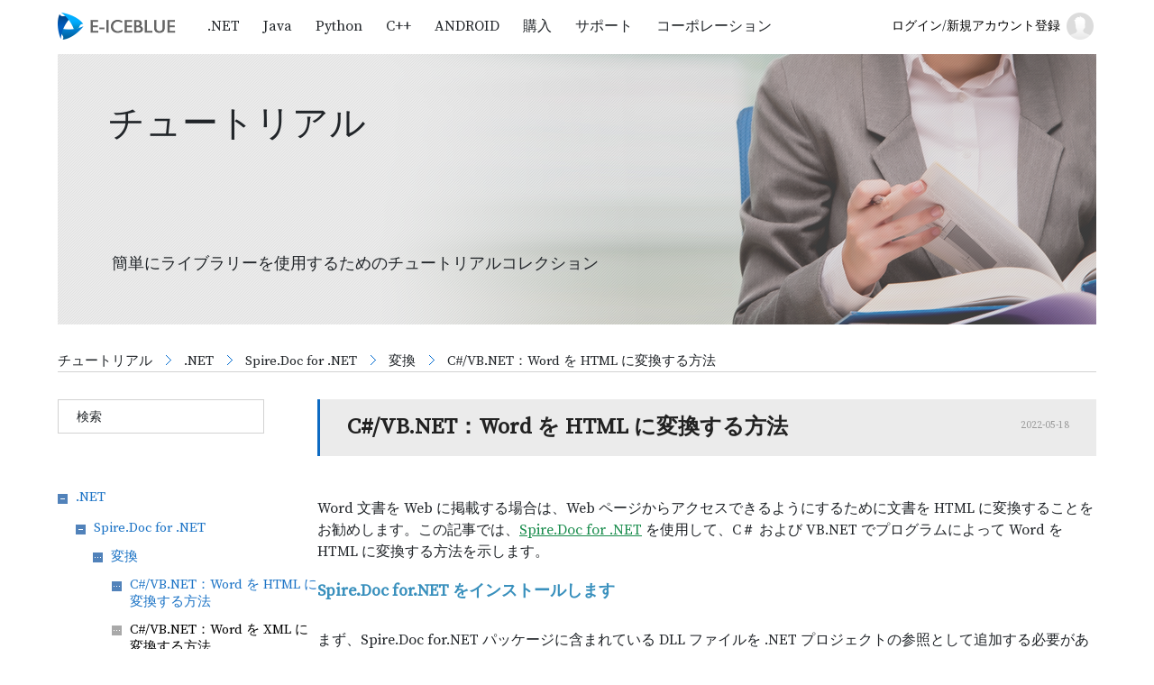

--- FILE ---
content_type: text/html; charset=utf-8
request_url: https://jp.e-iceblue.com/tutorials/net/spire-doc-net/doc-net-conversion/c-how-to-convert-word-document-to-html-file.html
body_size: 404896
content:
<!DOCTYPE html>
<html prefix="og: http://ogp.me/ns#" xmlns="http://www.w3.org/1999/xhtml" xml:lang="ja-jp" lang="ja-jp" dir="ltr">

<head>
	<meta name="ahrefs-site-verification" content="20afeff273e54ba35aa86c8f3c558a6d64e499c270b38fd0a4bf305b9cd9bbdd">
  
  <base href="https://jp.e-iceblue.com/tutorials/net/spire-doc-net/doc-net-conversion/c-how-to-convert-word-document-to-html-file.html" />
	<meta http-equiv="content-type" content="text/html; charset=utf-8" />
	<meta name="keywords" content="docnetconversion" />
	<meta name="robots" content="max-snippet:-1, max-image-preview:large, max-video-preview:-1" />
	<meta name="author" content="Koohji" />
	<meta property="og:url" content="https://jp.e-iceblue.com/tutorials/net/spire-doc-net/doc-net-conversion/c-how-to-convert-word-document-to-html-file.html" />
	<meta property="og:type" content="article" />
	<meta property="og:title" content="C#/VB.NET：Word を HTML に変換する方法" />
	<meta property="og:description" content="Word 文書を Web に掲載する場合は、Web ページからアクセスできるようにするために文書を HTML に変換することをお勧めします。この記事では、Spire.Doc for .NET を使用して、C＃ および VB.NET でプログラムによって Word を HTML に変換する方法を示します。 Spire.Doc for.NET をインストールします まず、Spire.Doc for.NET パッケージに含まれている DLL ファイルを .NET プロジェクトの参照として追加する必要があります。DLL ファイルは、このリンクからダウンロードするか、NuGet を介してインストールでき..." />
	<meta name="twitter:card" content="summary" />
	<meta name="twitter:title" content="C#/VB.NET：Word を HTML に変換する方法" />
	<meta name="twitter:description" content="Word 文書を Web に掲載する場合は、Web ページからアクセスできるようにするために文書を HTML に変換することをお勧めします。この記事では、Spire.Doc for .NET を使用して、C＃ および VB.NET でプログラムによって Word を HTML に変換する方法を示します。 Spire.Doc for.NET をインストールします まず、Spire.Doc for.N..." />
	<meta name="description" content="Word 文書を Web に掲載する場合は、Web ページからアクセスできるようにするために文書を HTML に変換することをお勧めします。この記事では、Spire.Doc for .NET を使用して、C＃ および VB.NET でプログラムによって Word を HTML に変換する方法を示しま..." />
	
	<title>C#/VB.NET：Word を HTML に変換する方法</title>
	
	
	<link href="/images/logo/favicon.ico" rel="icon" type="image/x-icon" />
	<link href="https://cdn.jsdelivr.net/npm/magnific-popup@1.1.0/dist/magnific-popup.min.css" rel="stylesheet" type="text/css" />
	<link href="/components/com_k2/css/k2.css?v=2.10.3&b=20200429" rel="stylesheet" type="text/css" />
	<link href="/media/com_vpadvanceduser/css/icons.css?ver=1.7" rel="stylesheet" type="text/css" />
	<link href="/media/com_vpadvanceduser/css/general.css?ver=1.7" rel="stylesheet" type="text/css" />
	<link href="/plugins/system/t4/themes/base/vendors/js-offcanvas/_css/js-offcanvas.css" rel="stylesheet" type="text/css" />
	<link href="https://fonts.googleapis.com/css?family=Barlow%3A700%2C%2C400%2C500%2C600%7CSource+Serif+Pro" rel="stylesheet" type="text/css" />
	<link href="/templates/ja_blockk/css/template.css" rel="stylesheet" type="text/css" />
	<link href="/media/t4/css/9-267-sub.css" rel="stylesheet" type="text/css" />
	<link href="https://fonts.googleapis.com/css?family=Quattrocento+Sans:400%7C&amp;subset=latin" rel="stylesheet" type="text/css" />
	<link href="https://jp.e-iceblue.com/media/nextend/cache/css/n1769242500/4177b6746513b38630e4147c2b594b3d.css" rel="stylesheet" type="text/css" />
	<style type="text/css">

                        /* K2 - Magnific Popup Overrides */
                        .mfp-iframe-holder {padding:10px;}
                        .mfp-iframe-holder .mfp-content {max-width:100%;width:100%;height:100%;}
                        .mfp-iframe-scaler iframe {background:#fff;padding:10px;box-sizing:border-box;box-shadow:none;}
                    		.vp-profile-picture-cont,.vpau-avatar-image{width:90px;height:90px;}
.nextend-accordion-menu-inner dl.level1 dd{
   display: none;
}

.nextend-accordion-menu-inner dl.level1 dd.opened{
   display: block;
}
	</style>
	<script type="application/json" class="joomla-script-options new">{"csrf.token":"31938b454408e9488afa1d1d0cae093f","system.paths":{"root":"","base":""},"system.keepalive":{"interval":3540000,"uri":"\/index.php?option=com_ajax&amp;format=json"}}</script>
	<script src="/media/jui/js/jquery.min.js?04bf6d625355b683f961ca76bb9e93ab" type="text/javascript"></script>
	<script src="/media/jui/js/jquery-noconflict.js?04bf6d625355b683f961ca76bb9e93ab" type="text/javascript"></script>
	<script src="/media/jui/js/jquery-migrate.min.js?04bf6d625355b683f961ca76bb9e93ab" type="text/javascript"></script>
	<script src="https://cdn.jsdelivr.net/npm/magnific-popup@1.1.0/dist/jquery.magnific-popup.min.js" type="text/javascript"></script>
	<script src="/media/k2/assets/js/k2.frontend.js?v=2.10.3&b=20200429&sitepath=/" type="text/javascript"></script>
	<script src="/media/system/js/core.js?04bf6d625355b683f961ca76bb9e93ab" type="text/javascript"></script>
	<!--[if lt IE 9]><script src="/media/system/js/polyfill.event.js?04bf6d625355b683f961ca76bb9e93ab" type="text/javascript"></script><![endif]-->
	<script src="/media/system/js/keepalive.js?04bf6d625355b683f961ca76bb9e93ab" type="text/javascript"></script>
	<script src="/media/com_vpadvanceduser/js/social-buttons.min.js?ver=1.7" type="text/javascript"></script>
	<script src="/plugins/system/t4/themes/base/vendors/bootstrap/js/bootstrap.bundle.js" type="text/javascript"></script>
	<script src="/plugins/system/t4/themes/base/vendors/js-offcanvas/_js/js-offcanvas.pkgd.js" type="text/javascript"></script>
	<script src="/plugins/system/t4/themes/base/vendors/bodyscrolllock/bodyScrollLock.min.js" type="text/javascript"></script>
	<script src="/plugins/system/t4/themes/base/js/offcanvas.js" type="text/javascript"></script>
	<script src="/templates/ja_blockk/js/template.js" type="text/javascript"></script>
	<script src="/plugins/system/t4/themes/base/js/base.js?04bf6d625355b683f961ca76bb9e93ab" type="text/javascript"></script>
	<script src="/plugins/system/t4/themes/base/js/megamenu.js" type="text/javascript"></script>
	<script src="https://jp.e-iceblue.com/media/nextend/cache/js/n1769242500/7d86cc8ab54df8bfde11b5609c463b76.js" type="text/javascript"></script>
	<script type="application/ld+json">

                {
                    "@context": "https://schema.org",
                    "@type": "Article",
                    "mainEntityOfPage": {
                        "@type": "WebPage",
                        "@id": "https://jp.e-iceblue.com/tutorials/net/spire-doc-net/doc-net-conversion/c-how-to-convert-word-document-to-html-file.html"
                    },
                    "url": "https://jp.e-iceblue.com/tutorials/net/spire-doc-net/doc-net-conversion/c-how-to-convert-word-document-to-html-file.html",
                    "headline": "C#/VB.NET：Word を HTML に変換する方法",
                    "datePublished": "2022-05-18 07:54:48",
                    "dateModified": "2022-05-24 01:20:58",
                    "author": {
                        "@type": "Person",
                        "name": "Koohji",
                        "url": "https://jp.e-iceblue.com/author/680-koohji.html"
                    },
                    "publisher": {
                        "@type": "Organization",
                        "name": "E-iceblue",
                        "url": "https://jp.e-iceblue.com/",
                        "logo": {
                            "@type": "ImageObject",
                            "name": "E-iceblue",
                            "width": "",
                            "height": "",
                            "url": "https://jp.e-iceblue.com/"
                        }
                    },
                    "articleSection": "https://jp.e-iceblue.com/tutorials/net/spire-doc-net/doc-net-conversion.html",
                    "keywords": "docnetconversion",
                    "description": "Word 文書を Web に掲載する場合は、Web ページからアクセスできるようにするために文書を HTML に変換することをお勧めします。この記事では、Spire.Doc for .NET を使用して、C＃ および VB.NET でプログラムによって Word を HTML に変換する方法を示します。 Spire.Doc for.NET をインストールします まず、Spire.Doc for.NET パッケージに含まれている DLL ファイルを .NET プロジェクトの参照として追加する必要があります。DLL ファイルは、このリンクからダウンロードするか、NuGet を介してインストールできます。 PM&gt; Install-Package Spire.Doc Word を HTML に変換する 次の手順は、Spire.Doc for .NET を使用して Word を HTML に変換する方法を示しています。 Document インスタンスを作成します。 Document.LoadFromFile() メソッドを使用して Word サンプルドキュメントをロードします。 Document.SaveToFile() メソッドを使用して、ドキュメントを HTML ファイルとして保存します。 C# VB.NET using Spire.Doc; namespace WordToHTML { class Program { static void Main(string[] args) { //ドキュメントインスタンスを作成する Document mydoc = new Document(); //Wordサンプルドキュメントを読み込む mydoc.LoadFromFile(@&quot;sample.docx&quot;, FileFormat.Xml); //HTMLに保存する mydoc.SaveToFile(&quot;output_WordToHTML.html&quot;, FileFormat.Html); } } } Imports Spire.Doc Namespace WordToHTML Class Program Shared Sub Main(ByVal args() As String) &#039;ドキュメントインスタンスを作成する Document mydoc = New Document() &#039;Wordサンプルドキュメントを読み込む mydoc.LoadFromFile(&quot;sample.docx&quot;, FileFormat.Xml) &#039;HTMLに保存する mydoc.SaveToFile(&quot;output_WordToHTML.html&quot;, FileFormat.Html) End Sub End Class End Namespace 一時ライセンスを申請する 結果ドキュメントから評価メッセージを削除したい場合、または機能制限を取り除く場合は、についてこのメールアドレスはスパムボットから保護されています。閲覧するにはJavaScriptを有効にする必要があります。 にお問い合わせ、30 日間有効な一時ライセンスを取得してください。",
                    "articleBody": "Word 文書を Web に掲載する場合は、Web ページからアクセスできるようにするために文書を HTML に変換することをお勧めします。この記事では、Spire.Doc for .NET を使用して、C＃ および VB.NET でプログラムによって Word を HTML に変換する方法を示します。 Spire.Doc for.NET をインストールします まず、Spire.Doc for.NET パッケージに含まれている DLL ファイルを .NET プロジェクトの参照として追加する必要があります。DLL ファイルは、このリンクからダウンロードするか、NuGet を介してインストールできます。 PM&gt; Install-Package Spire.Doc Word を HTML に変換する 次の手順は、Spire.Doc for .NET を使用して Word を HTML に変換する方法を示しています。 Document インスタンスを作成します。 Document.LoadFromFile() メソッドを使用して Word サンプルドキュメントをロードします。 Document.SaveToFile() メソッドを使用して、ドキュメントを HTML ファイルとして保存します。 C# VB.NET using Spire.Doc; namespace WordToHTML { class Program { static void Main(string[] args) { //ドキュメントインスタンスを作成する Document mydoc = new Document(); //Wordサンプルドキュメントを読み込む mydoc.LoadFromFile(@&quot;sample.docx&quot;, FileFormat.Xml); //HTMLに保存する mydoc.SaveToFile(&quot;output_WordToHTML.html&quot;, FileFormat.Html); } } } Imports Spire.Doc Namespace WordToHTML Class Program Shared Sub Main(ByVal args() As String) &#039;ドキュメントインスタンスを作成する Document mydoc = New Document() &#039;Wordサンプルドキュメントを読み込む mydoc.LoadFromFile(&quot;sample.docx&quot;, FileFormat.Xml) &#039;HTMLに保存する mydoc.SaveToFile(&quot;output_WordToHTML.html&quot;, FileFormat.Html) End Sub End Class End Namespace 一時ライセンスを申請する 結果ドキュメントから評価メッセージを削除したい場合、または機能制限を取り除く場合は、についてこのメールアドレスはスパムボットから保護されています。閲覧するにはJavaScriptを有効にする必要があります。 にお問い合わせ、30 日間有効な一時ライセンスを取得してください。"
                }
                
	</script>
	<script type="text/javascript">
jQuery(function($){ initTooltips(); $("body").on("subform-row-add", initTooltips); function initTooltips (event, container) { container = container || document;$(container).find(".hasTooltip").tooltip({"html": true,"container": "body"});} });
	</script>

    <meta name="viewport" content="width=1460px">
	
    <script>
        window.dataLayer = window.dataLayer || [];
        function gtag() { dataLayer.push(arguments); }


        gtag('consent', 'default', {
            analytics_storage: 'denied',
            ad_storage: 'denied',
            ad_user_data: 'denied',
            ad_personalization: 'denied',
            wait_for_update: 500, 
            region: [
                'AT', 'BE', 'BG', 'HR', 'CY', 'CZ', 'DK', 'EE', 'FI', 'FR', 'DE', 'GR', 'HU', 'IE', 'IT', 'LV', 'LT', 'LU', 'MT', 'NL', 'PL', 'PT', 'RO', 'SK', 'SI', 'ES', 'SE'
            ], 
        });

        gtag('set', 'url_passthrough', true); // improve tracking via querystring info when consent is denied
        gtag('set', 'ads_data_redaction', true); // further remove ads click info when ad_storage is denied
    </script>

    <script>

        if (localStorage['gtag.consent.option'] !== undefined) {
            const option = JSON.parse(localStorage['gtag.consent.option']);
            gtag('consent', 'update', option);
        }
    </script>


    <script>

        document.addEventListener('click', function (e) {
            const btnAcceptCookie = e.target.closest('.cc-nb-okagree');
            if (btnAcceptCookie === null) return;

            const option = {
                'analytics_storage': 'granted',
                'ad_storage': 'granted',
                'ad_user_data': 'granted',
                'ad_personalization': 'granted'
            };
            gtag('consent', 'update', option);
			console.log(option);


            localStorage['gtag.consent.option'] = JSON.stringify(option);
        });
    </script>


    <script>

        document.addEventListener('click', function (e) {
            const btnRejectCookie = e.target.closest('.cc-nb-reject');
            if (btnRejectCookie === null) return;

            const option = {
                'analytics_storage': 'denied',
                'ad_storage': 'denied',
                'ad_user_data': 'denied',
                'ad_personalization': 'denied'
            };
            gtag('consent', 'update', option);
			console.log(option);

            localStorage.removeItem('gtag.consent.option');
        });
    </script>
<!-- Global site tag (gtag.js) - Google Ads: 1070860357 -->
<script async src="https://www.googletagmanager.com/gtag/js?id=AW-1070860357"></script>
<script>
    window.dataLayer = window.dataLayer || [];
    function gtag(){dataLayer.push(arguments);}
    gtag('js', new Date());
    gtag('config', 'AW-1070860357', {'allow_enhanced_conversions':true});
</script>
  <style  type="text/css">
    @-webkit-viewport   { width: device-width; }
    @-moz-viewport      { width: device-width; }
    @-ms-viewport       { width: device-width; }
    @-o-viewport        { width: device-width; }
    @viewport           { width: device-width; }
  </style>
  <meta name="HandheldFriendly" content="true"/>
  <meta name="apple-mobile-web-app-capable" content="YES"/>

  <!-- //META FOR IOS & HANDHELD -->
  

<!-- sh404SEF sharing buttons css -->
<style>
    .wbl-social-buttons :after,.wbl-social-buttons :before{display:none}.wbl-social-buttons ul{display:flex;flex-wrap:wrap;justify-content:center;align-items:center;list-style:none;line-height:2.2;margin:0;padding:1em}.wbl-social-buttons .wbl-social-button{list-style:none;line-height:1;padding:0;margin:.5em;font-size:0.9rem}.wbl-social-buttons .wbl-social-button a.wbl-social-link,.wbl-social-buttons .wbl-social-button a.wbl-social-link .wbl-social-static-text,.wbl-social-buttons .wbl-social-button:hover a.wbl-social-link,.wbl-social-buttons .wbl-social-button:hover a.wbl-social-link .wbl-social-static-text{text-decoration:none}.wbl-social-buttons .wbl-social-link{display:flex;flex-wrap:wrap;justify-content:center;align-items:center;padding:.15em;text-decoration:none}.wbl-social-buttons .wbl-social-link.wbl-social-has-text{padding:.15em 1.25em .15em .75em}.wbl-social-buttons .wbl-social-static-text{text-align:center}.wbl-social-buttons .wbl-social-hide{display:none}.wbl-social-buttons .wbl-social-icon{width:2em;height:2em}.wbl-social-rounded .wbl-social-button{border-radius:2em}.wbl-social-squared .wbl-social-button{border-radius:.2em}
.wbl-social-colors a,.wbl-social-colors a:active,.wbl-social-colors a:focus,.wbl-social-colors a:visited{fill:#fff}.wbl-social-colors a .wbl-social-static-text,.wbl-social-colors a:active .wbl-social-static-text,.wbl-social-colors a:focus .wbl-social-static-text,.wbl-social-colors a:visited .wbl-social-static-text{color:#fff}.wbl-social-colors .wbl-social-button:hover{background:#777}.wbl-social-colors .wbl-social-facebook{background:#3067a3}.wbl-social-colors .wbl-social-twitter{background:#0c7abf}.wbl-social-colors .wbl-social-linkedin{background:#0071a1}.wbl-social-colors .wbl-social-pinterest{background:#bd081c}.wbl-social-colors .wbl-social-whatsapp{background:#25d366}.wbl-social-colors .wbl-social-share-api{background:#777}</style>
<!-- End of sh404SEF sharing buttons css -->

<script>var _sh404SEF_live_site = 'https://jp.e-iceblue.com/';</script>






</head>

<body class="site-default navigation-default theme-default layout-fashion-1 nav-breakpoint-lg navigation-hide com_k2 view-item item-267  k2_tutorials_ice">
  
  <div class="t4-offcanvas" data-offcanvas-options='{"modifiers":"left,overlay"}' id="off-canvas-left" role="complementary" style="display:none;">
	<div class="t4-off-canvas-header">
	 		  <a href="https://18.176.112.153/" title="E-ICEBLUE">
	  	    	  	
	    	      <img class="logo-img" src="/images/logo/top_logo.png" alt="E-ICEBLUE" />
	    
	  	  </a>
	  		<button type="button" class="close js-offcanvas-close" data-dismiss="modal" aria-hidden="true">×</button>
	</div>

	
</div>
  <div class="t4-wrapper">
    <div class="t4-content">
      <div class="t4-content-inner">
        
<div id="t4-top-lead" class="t4-section  t4-top-lead   overflow-hidden">

<div class="custom"  >
	<!--<link href="http://192.168.0.41:8080/css/Tutorials.css" rel="stylesheet" type="text/css">-->



<div><script src="/./templates\ja_blockk\css_js/tutorials.js" type="text/javascript"></script></div>

<link href="/./templates\ja_blockk\css_js/css/Tutorials.css" rel="stylesheet" type="text/css">
<link href="/./templates\ja_blockk\css_js/css/Tutorials2024.css" rel="stylesheet" type="text/css">
<link href="/./templates\ja_blockk\css_js/css/k2.css" rel="stylesheet" type="text/css">
<style>
#nextend-accordion-menu-116 > div > div > dl > dd.level1.nextend-nav-185.parent.opened > dl > dd.level2.nextend-nav-186.parent.first.opened > dl > dt.level3.nextend-nav-201.notparent{display:none;}
</style>
</div>


<div class="custom"  >
	<!--<link href="http://192.168.0.41:8080/css/home.css" rel="stylesheet" type="text/css">-->
<!--<script src="http://192.168.0.41:8080/js/indext.js" type="text/javascript"></script>-->


<link href="/./templates\ja_blockk\css_js/home.css" rel="stylesheet" type="text/css">
<div><script src="/./templates\ja_blockk\css_js/js_for_all.js" type="text/javascript"></script></div>




<link href="/./templates\ja_blockk\css_js\css/home.css" rel="stylesheet" type="text/css">
<!--<script src="/./templates\ja_blockk\css_js\js/indext.js" type="text/javascript"></script>-->
<style>
#Notice a {
    background: url([data-uri]) no-repeat scroll 0 5px transparent;
    padding: 2px 0 0 11px;
    color: #2E8B57;
    line-height: 25px;
}
.doc_python .banner-left {
    width: 700px;
    height: 400px;
    background: #8fbde1;
}
#t4-main-body .barcode_python .barcode_imgd{
	background: url(/images/python/Function_Python_Barcode.png) !important;
}
.barcode_python .banner-left {
    width: 700px;
    height: 400px;
    background: #8fbde1 !important;
}
.office_python .shadow {
    height: 323px !important;
}
#t4-header-wrap .no-gutters .col-2 {
    max-width: 700px !important;
    padding: 0;
    min-width: 500px;
}
.menu_python_item {
    text-transform: unset !important;
}
.doc_python .banner-p2 {
    font-size: 18px;
    position: absolute;
    top: 216px;
    left: 60px;
}
#t4-main-body .doc_python .main .card-box:nth-child(6) div:first-child {
    background: url(/images/python/Function_Python_Doc.png) !important;
}
#t4-main-body .xls_python .main .card-box:nth-child(6) div:first-child {
    background: url(/images/python/Function_Python_XLS.png) !important;
}
#t4-main-body .pdf_python .main .card-box:nth-child(6) div:first-child {
    background: url(/images/python/Function_Python_PDF.png) !important;
}
#t4-main-body .ppt_python .main .card-box:nth-child(6) div:first-child {
    background: url(/images/python/Function_Python_PPT.png) !important;
}
.doc_python .shadow {
    height: 326px;
}
.xls_python .shadow {
    height: 420px !important;
}
.pdf_python .shadow {
    height: 410px !important;
}
.ppt_python .shadow {
    height: 360px !important;
}
.pdf_python .card12{
    .card12{background-image: url('/images/Intro/icon_16_a.png');}
}
</style></div>


<div class="custom"  >
	<style>






    .k2_2025 {
        padding-top: 30px;
    }
    .itemView .itemHeader .itemTitle{margin-top:0px;}

    .k2_2025 h2{
        color: #3990BD;
        margin-bottom: 30px;
    }
    div.k2_tutorials_ice div.k2_2025 ul li {
        margin-left: 18px;
        /* margin-right: 18px; */
        line-height: 26px;
    }
    div.k2_tutorials_ice div.k2_2025 ul.tabs-nav li {
    margin-left: 0px;
}
</style>
<style>
.k2_2025 table tr td{padding:3px 6px;}
div.itemFullText .k2_2025 h3{font-size: 18px;
    background-image: unset;
    margin: 10px 0;
    padding-bottom: 0px;color: #3990BD;}

.ul_two{
	margin-top: 0px !important;
    padding-left: 20px;
}

    .tabs_blue_k2{
        width: 100%;
        height: auto;
        margin: 0 auto;
        /*background-color: red;*/
    }
    .tabs_blue_k2 .tabs-nav{
        /*padding: 20px 0;*/
        clear: both;
        display: table-row;
        margin: 0px;
        padding: 0px;
        cursor: pointer;
    }
    .tabs_blue_k2 .tabs-nav li{
        float: left;
        list-style: none;
        display: inline-block;
        padding: 0px 20px;
        font-size: 18px;
        line-height: 35px;
    }
    .tabs_blue_k2 .tabs-contents{
        clear: both;
        display: inline-block;

    }
    .tabs_blue_k2 .tabs-contents{
        width: 100%;
        height: auto;
    }
    .tabs_blue_k2 .tabs-nav .active{
        background-color: #eeeeee;
        border-top: 2px solid #7FD4FF;
    }

  pre[class*="language-"].line-numbers.line-numbers{margin-top:0px}
  .tabs_blue_k2 .tabs-contents pre{
    background-image: none;
    padding-top: 15px;
    overflow-y: hidden;
    padding-bottom: 15px;
    border-radius: 0px;
}
  
  .itemFullText .tutorials_item .line-numbers {
    background-color: #eeeeee;
    background-image: none;
    padding-top: 15px;
    overflow-y: hidden;
    padding-bottom: 15px;
    border-radius: 0px;
    padding-bottom: 0px;
    margin-bottom: 0px;
    padding-right: 0px;
}
    .itemFullText .tutorials_item .tabs-contents code{line-height:25px;}

</style>

<script>
    (function($){
        var name = 'myTabs';

        // 选项卡
        var AppTabs = function(element,options){
            // 参数继承
            this.options = $.extend(true, {}, AppTabs.DEFAULTS, options);

            // 对象
            this.$this = $(element);
            this.$nav = $(element).children('.tabs-nav');
            this.$navItems = this.$nav.children('li');
            this.$contents = $(element).children('.tabs-contents');

            // 初始化
            this.init();
        };

        // 实现方法
        AppTabs.prototype = {
            // 初始化
            init: function() {
                // 当前高亮 - 默认，获取 .active 的 index 值，否则第一个高亮
                var $activeNav = this.$nav.children('li.active:first');
                this.nowInt = $activeNav[0] ? $activeNav.index() : parseInt(this.options.startInt);
                this.flip(this.nowInt);

                // 事件绑定
                $.each(this.$navItems, $.proxy(function(i,item){
                    $(item).on('click.'+ name, $.proxy(this, 'flip', i));
                },this));

            },

            // 切换
            flip: function(index) {
                // 标签切换
                this.$navItems.removeClass('active')
                    .eq(index)
                    .addClass('active');

                // 内容切换
                this.$contents.hide()
                    .eq(index)
                    .show();
            }
        };

        // 暴露参数
        AppTabs.DEFAULTS = {
            startInt: 0
        };

        // jQuery 调用
        $.fn.appTabs = function(options){
            var isMethod = (typeof options === 'string') ? true : false;
            return this.each(function () {
                var $this = $(this),
                    data = $.data(this, name);
                if (!data || options) {
                    $.data(this, name, new AppTabs(this, isMethod ? {} : options));
                    data = $.data(this, name);
                }
                if (isMethod) {
                    data.call(options, args);
                }
            });
        };

        // 自动调用
        $(window).on('load.app.'+ name, function(){
            $('[data-vendor="tabs"]').appTabs();
        });

    })(jQuery);
</script></div>
</div>

<div id="t4-mainnav" class="t4-section  t4-mainnav   border-bottom"><!-- HEADER BLOCK -->
<header id="t4-header-wrap" class="t4-header header-layout-1">
  <div class="t4-header-inner">
  	<div class="container">
	    <div class="row no-gutters d-flex align-items-center flex-nowrap">
				
				<div class="col-5 col-lg-2 t4-logo-header d-flex align-items-center">
					<span id="triggerButton" class="btn js-offcanvas-trigger t4-offcanvas-toggle d-lg-none" data-offcanvas-trigger="off-canvas-left"><i class="fa fa-bars toggle-bars"></i></span>

	        <div class="navbar-brand logo-image navbar-brand2">
    <a href="/" title="E-ICEBLUE">
        	
          <img class="logo-img logo-light" src="/images/logo/top_logo.png" alt="E-ICEBLUE" />
      <img class="logo-img logo-dark" src="/images/logo/top_logo.png" alt="E-ICEBLUE" />
    
    </a>
  </div>

	      </div>

	      <div class="col-2 col-lg-8 t4-megamenu-wrap d-lg-flex justify-content-center col-xl-8">
	        <div class="t4-navbar">
	          
<nav class="navbar navbar-expand-lg">
<div id="t4-megamenu-mainmenu" class="t4-megamenu collapse navbar-collapse slide animate" data-duration="500">

<ul class="nav navbar-nav level0"  itemscope="itemscope" itemtype="http://www.schema.org/SiteNavigationElement">
<li class="nav-item dropdown mega parent" data-id="139" itemprop="name" data-level="1" data-align="left"><a href="#" class=" nav-link dropdown-toggle" role="button" aria-haspopup="true" aria-expanded="false" data-toggle="dropdown">.NET<i class="item-caret"></i></a>
<div class="dropdown-menu mega-dropdown-menu" style="width: 600px;">
	<div class="mega-dropdown-inner">
	
			<div class="row">
																																	<div class="mega-sub-1 col-12 col-md">
						<div class="mega-col-nav">
							<div class="mega-inner">
																<h3 class="mega-col-title"><span>.NET ライブラリー</span></h3>
																
<ul class="mega-nav level11">
<li class="nav-item" data-id="140"><a href="/introduce/spire-office-for-net.html" class="nav-link">Spire.Office for .NET</a></li><li class="nav-item" data-id="288"><a href="/introduce/spire-officeviewer-net.html" class="nav-link">Spire.OfficeViewer for .NET</a></li><li class="nav-item" data-id="149"><a href="/introduce/spire-doc-for-net.html" class="nav-link">Spire.Doc for .NET</a></li><li class="nav-item" data-id="287"><a href="/introduce/spire-docviewer-for-net.html" class="nav-link">Spire.DocViewer for .NET</a></li><li class="nav-item" data-id="226"><a href="/introduce/spire-xls-for-net.html" class="nav-link">Spire.XLS for .NET</a></li><li class="nav-item" data-id="300"><a href="/introduce/spire-spreadsheet-for-net.html" class="nav-link">Spire.Spreadsheet for .NET</a></li><li class="nav-item" data-id="228"><a href="/introduce/spire-presentation-for-net.html" class="nav-link">Spire.Presentation for .NET</a></li><li class="nav-item" data-id="227"><a href="/introduce/spire-pdf-for-net.html" class="nav-link">Spire.PDF for .NET</a></li><li class="nav-item" data-id="296"><a href="/introduce/spire-pdfviewer-for-net.html" class="nav-link">Spire.PDFViewer for .NET </a></li><li class="nav-item" data-id="402"><a href="/introduce/pdfviewer-for-maui.html" class="nav-link">Spire.PDFViewer for MAUI</a></li><li class="nav-item" data-id="292"><a href="/introduce/introduce-pdfviewer-for-asp-net.html" class="nav-link">Spire.PDFViewer for ASP .NET</a></li><li class="nav-item" data-id="229"><a href="/introduce/spire-barcode-for-net.html" class="nav-link">Spire.Barcode for .NET</a></li><li class="nav-item" data-id="230"><a href="/introduce/spire-email-for-net.html" class="nav-link">Spire.Email for .NET</a></li><li class="nav-item" data-id="306"><a href="/introduce/spire-dataexport-for-net.html" class="nav-link">Spire.DataExport for .NET</a></li><li class="nav-item" data-id="307"><a href="/introduce/spire-ocr-for-net.html" class="nav-link">Spire.OCR for .NET</a></li></ul>
							</div>
						</div>
					</div>
																																							<div class="mega-sub-2 col-12 col-md">
						<div class="mega-col-nav">
							<div class="mega-inner">
																<h3 class="mega-col-title"><span>無料製品</span></h3>
																
<ul class="mega-nav level11">
<li class="nav-item" data-id="141"><a href="/introduce/free-spire-office-for-net.html" class="nav-link">Free Spire.Office for .NET</a></li><li class="nav-item" data-id="150"><a href="/introduce/free-spire-doc-for-net.html" class="nav-link">Free Spire.Doc for .NET</a></li><li class="nav-item" data-id="303"><a href="/introduce/intro-free-spire-docviewer-for-net.html" class="nav-link">Free Spire.DocViewer for .NET </a></li><li class="nav-item" data-id="231"><a href="/introduce/free-spire-xls-for-net.html" class="nav-link">Free Spire.XLS for .NET</a></li><li class="nav-item" data-id="232"><a href="/introduce/free-spire-presentation-for-net.html" class="nav-link">Free Spire.Presentation for .NET</a></li><li class="nav-item" data-id="233"><a href="/introduce/free-spire-pdf-for-net.html" class="nav-link">Free Spire.PDF for .NET</a></li><li class="nav-item" data-id="298"><a href="/introduce/intro-free-spire-pdfviewer-for-net.html" class="nav-link">Free Spire.PDFViewer for .NET</a></li><li class="nav-item" data-id="234"><a href="/introduce/free-spire-barcode-for-net.html" class="nav-link">Free Spire.Barcode for .NET</a></li><li class="nav-item" data-id="311"><a href="/introduce/intro-free-spire-dataexport-for-net.html" class="nav-link">Free Spire.DataExport for .NET</a></li></ul>
							</div>
						</div>
					</div>
																	</div>
		
	</div>
</div>
</li>
<li class="nav-item dropdown mega parent" data-id="142" itemprop="name" data-level="1" data-align="left"><a href="#" class="menu_java_item nav-link dropdown-toggle" role="button" aria-haspopup="true" aria-expanded="false" data-toggle="dropdown">Java<i class="item-caret"></i></a>
<div class="dropdown-menu mega-dropdown-menu" style="width: 600px;">
	<div class="mega-dropdown-inner">
	
			<div class="row">
																																	<div class="mega-sub-1 col-12 col-md">
						<div class="mega-col-nav">
							<div class="mega-inner">
																<h3 class="mega-col-title"><span>Java ライブラリー</span></h3>
																
<ul class="mega-nav level11">
<li class="nav-item" data-id="143"><a href="/introduce/spire-office-for-java.html" class="nav-link">Spire.Office for Java</a></li><li class="nav-item" data-id="235"><a href="/introduce/spire-doc-for-java.html" class="nav-link">Spire.Doc for Java</a></li><li class="nav-item" data-id="236"><a href="/introduce/spire-xls-for-java.html" class="nav-link">Spire.XLS for Java</a></li><li class="nav-item" data-id="237"><a href="/introduce/spire-presentation-for-java.html" class="nav-link">Spire.Presentation for Java</a></li><li class="nav-item" data-id="238"><a href="/introduce/spire-pdf-for-java.html" class="nav-link">Spire.PDF for Java</a></li><li class="nav-item" data-id="239"><a href="/introduce/spire-barcode-for-java.html" class="nav-link">Spire.Barcode for Java</a></li><li class="nav-item" data-id="389"><a href="/introduce/spire-ocr-for-java.html" class="nav-link">Spire.OCR for Java</a></li></ul>
							</div>
						</div>
					</div>
																																							<div class="mega-sub-2 col-12 col-md">
						<div class="mega-col-nav">
							<div class="mega-inner">
																<h3 class="mega-col-title"><span>無料製品</span></h3>
																
<ul class="mega-nav level11">
<li class="nav-item" data-id="144"><a href="/introduce/free-spire-office-for-java.html" class="nav-link">Free Spire.Office for Java</a></li><li class="nav-item" data-id="240"><a href="/introduce/free-spire-doc-for-java.html" class="nav-link">Free Spire.Doc for Java</a></li><li class="nav-item" data-id="241"><a href="/introduce/free-spire-xls-for-java.html" class="nav-link">Free Spire.XLS for Java</a></li><li class="nav-item" data-id="242"><a href="/introduce/free-spire-presentation-for-java.html" class="nav-link">Free Spire.Presentation for Java</a></li><li class="nav-item" data-id="243"><a href="/introduce/free-spire-pdf-for-java.html" class="nav-link">Free Spire.PDF for Java</a></li><li class="nav-item" data-id="244"><a href="/introduce/free-spire-barcode-for-java.html" class="nav-link">Free Spire.Barcode for Java</a></li></ul>
							</div>
						</div>
					</div>
																	</div>
		
	</div>
</div>
</li>
<li class="nav-item dropdown mega parent" data-id="364" itemprop="name" data-level="1" data-align="left"><a href="#" class="menu_python_item nav-link dropdown-toggle" role="button" aria-haspopup="true" aria-expanded="false" data-toggle="dropdown">Python<i class="item-caret"></i></a>
<div class="dropdown-menu mega-dropdown-menu" style="width: 600px;">
	<div class="mega-dropdown-inner">
	
			<div class="row">
																																	<div class="mega-sub-1 col-12 col-md">
						<div class="mega-col-nav">
							<div class="mega-inner">
																<h3 class="mega-col-title"><span>Python ライブラリー</span></h3>
																
<ul class="mega-nav level11">
<li class="nav-item" data-id="382"><a href="/introduce/spire-office-for-python.html" class="nav-link">Spire.Office for Python</a></li><li class="nav-item" data-id="365"><a href="/introduce/spire-doc-for-python.html" class="nav-link">Spire.Doc for Python</a></li><li class="nav-item" data-id="366"><a href="/introduce/spire-xls-for-python.html" class="nav-link">Spire.XLS for Python </a></li><li class="nav-item" data-id="367"><a href="/introduce/spire-pdf-for-python.html" class="nav-link">Spire.PDF for Python</a></li><li class="nav-item" data-id="368"><a href="/introduce/spire-presentation-for-python.html" class="nav-link">Spire.Presentation for Python</a></li><li class="nav-item" data-id="383"><a href="/introduce/spire-barcode-for-python.html" class="nav-link">Spire.Barcode for Python</a></li></ul>
							</div>
						</div>
					</div>
																																							<div class="mega-sub-2 col-12 col-md">
						<div class="mega-col-nav">
							<div class="mega-inner">
																<h3 class="mega-col-title"><span>無料製品</span></h3>
																
<ul class="mega-nav level11">
<li class="nav-item" data-id="400"><a href="/introduce/introduce-free-office-for-python.html" class="nav-link">Free Spire.Office for Python</a></li><li class="nav-item" data-id="390"><a href="/introduce/introduce-free-doc-for-python.html" class="nav-link">Free Spire.Doc for Python</a></li><li class="nav-item" data-id="391"><a href="/introduce/introduce-free-xls-for-python.html" class="nav-link">Free Spire.XLS for Python</a></li><li class="nav-item" data-id="392"><a href="/introduce/introduce-free-pdf-for-python.html" class="nav-link">Free Spire.PDF for Python</a></li><li class="nav-item" data-id="393"><a href="/introduce/introduce-free-presentation-for-python.html" class="nav-link">Free Spire.Presentation for Python</a></li><li class="nav-item" data-id="394"><a href="/introduce/introduce-free-barcode-for-python.html" class="nav-link">Free Spire.Barcode for Python</a></li></ul>
							</div>
						</div>
					</div>
																	</div>
		
	</div>
</div>
</li>
<li class="nav-item dropdown parent" data-id="315" itemprop="name" data-level="1"><a href="#" class=" nav-link dropdown-toggle" role="button" aria-haspopup="true" aria-expanded="false" data-toggle="dropdown">C++<i class="item-caret"></i></a><div class="dropdown-menu level1" data-bs-popper="static"><div class="dropdown-menu-inner"><ul><li class="nav-item" data-id="321" itemprop="name" data-level="2"><a href="/introduce/spire-office-for-cpp.html" class="dropdown-item">Spire.Office for C++</a></li><li class="nav-item" data-id="317" itemprop="name" data-level="2"><a href="/introduce/spire-doc-for-cpp.html" class="dropdown-item">Spire.Doc for C++</a></li><li class="nav-item" data-id="318" itemprop="name" data-level="2"><a href="/introduce/spire-xls-for-cpp.html" class="dropdown-item">Spire.XLS for C++</a></li><li class="nav-item" data-id="320" itemprop="name" data-level="2"><a href="/introduce/spire-ppt-for-cpp.html" class="dropdown-item">Spire.Presentation for C++</a></li><li class="nav-item" data-id="319" itemprop="name" data-level="2"><a href="/introduce/spire-pdf-for-cpp.html" class="dropdown-item">Spire.PDF for C++</a></li></ul></div></div></li><li class="nav-item dropdown mega parent" data-id="183" itemprop="name" data-level="1" data-align="left"><a href="#" class=" nav-link dropdown-toggle" role="button" aria-haspopup="true" aria-expanded="false" data-toggle="dropdown">Android<i class="item-caret"></i></a>
<div class="dropdown-menu mega-dropdown-menu" style="width: 750px;">
	<div class="mega-dropdown-inner">
	
			<div class="row">
																																	<div class="mega-sub-1 col-12 col-md">
						<div class="mega-col-nav">
							<div class="mega-inner">
																<h3 class="mega-col-title"><span>Android ライブラリー</span></h3>
																
<ul class="mega-nav level11">
<li class="nav-item" data-id="336"><a href="/introduce/spire-office-for-android-via-java.html" class="nav-link">Spire.Office for Android via Java</a></li><li class="nav-item" data-id="333"><a href="/introduce/spire-doc-for-android-via-java.html" class="nav-link">Spire.Doc for Android via Java</a></li><li class="nav-item" data-id="339"><a href="/introduce/spire-xls-for-android-via-java.html" class="nav-link">Spire.XLS for Android via Java</a></li><li class="nav-item" data-id="342"><a href="/introduce/spire-presentation-for-android-via-java.html" class="nav-link">Spire.Presentation for Android via Java</a></li><li class="nav-item" data-id="346"><a href="/introduce/spire-pdf-for-android-via-java.html" class="nav-link">Spire.PDF for Android via Java</a></li></ul>
							</div>
						</div>
					</div>
																																							<div class="mega-sub-2 col-12 col-md">
						<div class="mega-col-nav">
							<div class="mega-inner">
																<h3 class="mega-col-title"><span>無料製品</span></h3>
																
<ul class="mega-nav level11">
<li class="nav-item" data-id="349"><a href="/introduce/intro-free-spire-office-for-android-via-java.html" class="nav-link">Free Spire.Office for Android via Java</a></li><li class="nav-item" data-id="350"><a href="/introduce/intro-free-spire-doc-for-android-via-java.html" class="nav-link">Free Spire.Doc for Android via Java</a></li><li class="nav-item" data-id="353"><a href="/introduce/intro-free-spire-xls-for-android-via-java.html" class="nav-link">Free Spire.XLS for Android via Java</a></li><li class="nav-item" data-id="356"><a href="/introduce/intro-free-spire-presentation-for-android-via-java.html" class="nav-link">Free Spire.Presentation for Android via Java</a></li><li class="nav-item" data-id="359"><a href="/introduce/free-spire-pdf-for-android-via-java.html" class="nav-link">Free Spire.PDF for Android via Java</a></li></ul>
							</div>
						</div>
					</div>
																	</div>
		
	</div>
</div>
</li>
<li class="nav-item dropdown parent" data-id="145" itemprop="name" data-level="1"><a href="#" class=" nav-link dropdown-toggle" role="button" aria-haspopup="true" aria-expanded="false" data-toggle="dropdown">購入<i class="item-caret"></i></a><div class="dropdown-menu level1" data-bs-popper="static"><div class="dropdown-menu-inner"><ul><li class="nav-item" data-id="192" itemprop="name" data-level="2"><a href="/misc/downloads-center.html" class="dropdown-item">ダウンロードセンター</a></li><li class="nav-item" data-id="210" itemprop="name" data-level="2"><a href="/misc/license-agreement.html" class="dropdown-item">ライセンス契約</a></li><li class="nav-item" data-id="216" itemprop="name" data-level="2"><a href="/misc/purchase-polices.html" class="dropdown-item">購入ポリシー</a></li><li class="nav-item" data-id="280" itemprop="name" data-level="2"><a href="/tutorials/licensing/how-to-apply-license.html" class=" dropdown-item">ライセンスを適用する方法</a></li><li class="nav-item" data-id="332" itemprop="name" data-level="2"><a href="/misc/purchase-faqs.html" class="dropdown-item">よくある質問</a></li></ul></div></div></li><li class="nav-item dropdown parent" data-id="184" itemprop="name" data-level="1"><a href="#" class=" nav-link dropdown-toggle" role="button" aria-haspopup="true" aria-expanded="false" data-toggle="dropdown">サポート<i class="item-caret"></i></a><div class="dropdown-menu level1" data-bs-popper="static"><div class="dropdown-menu-inner"><ul><li class="nav-item" data-id="151" itemprop="name" data-level="2"><a href="/tutorials.html" class="dropdown-item">チュートリアル</a></li><li class="nav-item" data-id="189" itemprop="name" data-level="2"><a href="https://www.e-iceblue.com/forum" class=" dropdown-item">フォーラム</a></li><li class="nav-item" data-id="193" itemprop="name" data-level="2"><a href="/news.html" class="dropdown-item">ニュース</a></li></ul></div></div></li><li class="nav-item dropdown parent" data-id="148" itemprop="name" data-level="1"><a href="#" class=" nav-link dropdown-toggle" role="button" aria-haspopup="true" aria-expanded="false" data-toggle="dropdown">コーポレーション<i class="item-caret"></i></a><div class="dropdown-menu level1" data-bs-popper="static"><div class="dropdown-menu-inner"><ul><li class="nav-item" data-id="147" itemprop="name" data-level="2"><a href="/misc/about-us.html" class="dropdown-item">会社概要</a></li><li class="nav-item" data-id="212" itemprop="name" data-level="2"><a href="/misc/paid-support.html" class="dropdown-item">決済サポート</a></li><li class="nav-item" data-id="213" itemprop="name" data-level="2"><a href="/misc/contact-us.html" class="dropdown-item">お問い合わせ</a></li><li class="nav-item" data-id="211" itemprop="name" data-level="2"><a href="/misc/privacy-policy.html" class="dropdown-item">プライバシーポリシー</a></li></ul></div></div></li></ul></div>
</nav>

	        </div>
	      </div>
	      
	      <div class="col-5 col-lg-2 t4-header-right d-flex justify-content-end align-items-center">
	      	

	        
	        

	        <div class="head-search">
	          

<div class="custom"  >
	<style>
#language_nav li{
    list-style: none;
}
.navmenu ul{
    position: absolute;
    top:41px;
    left: 0;
    display: none;
    z-index: 10;
    /*background: url('https://www.e-iceblue.cn/images/misc/top-bg-right-800.png');*/
    padding: 0px 0px 10px 0px;
    background-color: #ffffff;
    border: 1px solid #d8d8d8;

}
.navmenu{
    padding-bottom:30px;
}
.navmenu ul li{
    padding:10px 30px;
}
.navmenu ul li{
    display: inline-block;
}
.navmenu ul li a{
    padding:0px;
}
.navmenu ul li:hover{
    /*text-decoration: underline;*/
    background: #e6e6e6;
}
.navmenu ul li a:hover{
    text-decoration: underline;
    /*background: #e6e6e6;*/
}
.navmenu ul li a{
    min-width: 60px;
    display: inline-block;
    color: #212529 !important;
}
</style>

<div class="header-right-self">
    <div class="header-right-item header-right-item1"><a href="mailto:sales@e-iceblue.com">メールお問合わせ</a></div>
    <div class="header-right-item header-right-item2">
    	    <div class="top-lists top-language">
		<div id="language_nav">

        <li class="navmenu"><a href="/">日本語</a>
            <ul>
                <li><a href="https://www.e-iceblue.com/">English</a></li>
                <li><a href="https://www.e-iceblue.cn/">简体中文</a></li>
            </ul>
        </li>
</div>
    </div>
    </div>
    <div class="header-right-item header-right-item3"><!-- START: Modules Anywhere --><div class="mod-search search ">
	<form action="/tutorials-all.html" method="post">
		<span id="module_search_hesder">検索</span><div class="input-group"><input name="searchword" id="mod-search-searchword115" class="form-control" style="display:none;" type="search" placeholder="検索"><span class="input-group-append"><input type="image" alt="検索" class="btn btn-primary" src="/" onclick="this.form.searchword.focus();"></span></div>		<input type="hidden" name="option" value="com_search">
		<input type="hidden" name="task" value="search">
		<input type="hidden" name="limit" value="10">
		<input type="hidden" name="Itemid" value="101">
	</form>
</div>
<!-- END: Modules Anywhere --></div>
    <div class="header-right-item header-right-item4"><!-- START: Modules Anywhere --><div class="vp-wrapper vpau-modal-module-login-blue vpau-modal-module vp-logout-module-ice">
	<div class="vpau-modal-buttons vp-list-inline">
        <ul class="ul-modal-login">
            <li class="ul-modal-login-reg">
                <a href="/login.html">ログイン</a>
            </li>
            <li class="ul-modal-login-middle">/</li>

                <a href="/register.html">
                    <li class="ul-modal-login-login">新規アカウント登録</li>
                </a>

        </ul>
	</div>
</div>

<!-- END: Modules Anywhere --></div>
</div>
<script>
	jQuery(function($j9) {
    $j9(function(){
        $j9(".navmenu").mouseover(function(){
            $j9('#mod-search-searchword115').hide();
            $j9(this).children("ul").show();
        })

    })
// 关键二：正确使用jQuey的语法完成行为。
    $j9(function(){
        $j9(".navmenu") .mouseout(function(){
            $j9(this).children("ul").hide();
    })

});
});

</script></div>

	        </div>
	      </div>
	    </div>
	  </div>
  </div>
</header>
<!-- // HEADER BLOCK --></div>



<div id="t4-body-top-1" class="t4-section  t4-body-top-1  mt-2 mt-md-4">
<div class="t4-section-inner container">

<div class="custom"  >
	<div class="bg-for-tutorials">
    <div class="personal">
        <p class="bg-for-tutorials-title">チュートリアル</p>
        <p class="bg-for-tutorials-title2" style="font-size:18px;">簡単にライブラリーを使用するためのチュートリアルコレクション</p>
    </div>
</div>
<div class="tools-for-tutorials">
      <div class="tools-for-tutorials-left"><!-- START: Modules Anywhere -->
<div id="k2ModuleBox119" class="k2BreadcrumbsBlock k2-breadcrumb">
    <a class='url-1-ice' href='/tutorials.html'>チュートリアル</a><span class="bcSeparator url-1-ice">»</span><a href="/tutorials/net.html">.NET</a><span class="bcSeparator">&raquo;</span><a href="/tutorials/net/spire-doc-net.html">Spire.Doc for .NET</a><span class="bcSeparator">&raquo;</span><a href="/tutorials/net/spire-doc-net/doc-net-conversion.html">変換</a><span class="bcSeparator">&raquo;</span>C#/VB.NET：Word を HTML に変換する方法</div>
<!-- END: Modules Anywhere --></div>

</div>
</div>
</div>
</div>





<div id="t4-main-body" class="t4-section  t4-main-body">
<div class="t4-section-inner container"><div class="t4-row row">
<div class="t4-col component col-12 col-lg">
<div id="system-message-container">
	</div>
<meta name="viewport" content="width=device-width, initial-scale=1.0">
<div id="mobile-nav-overlay">
</div>
<!-- Start K2 Item Layout -->
<span id="startOfPageId41"></span>
<link rel="stylesheet" href="/plugins/highlight/styles/felipec.css">
<link rel="stylesheet" href="/plugins/highlight/general_markdown2.css">
<script type="application/javascript" src="/plugins/highlight/highlight.js"></script>
<script type="application/javascript" src="/plugins/highlight/general_markdown2.js"></script>
<script type="application/javascript">hljs.highlightAll();</script>
<div id="k2Container" class="itemView  k2_tutorials_ice">
    <!-- Plugins: BeforeDisplay -->
    
    <!-- K2 Plugins: K2BeforeDisplay -->
    
    <div class="itemHeader">
                <!-- Date created -->
        <span class="itemDateCreated itemDateCreated2">
<!--            -->            2022-05-18        </span>
        
                <!-- Item title -->
        <h1 class="itemTitle">
            
            C#/VB.NET：Word を HTML に変換する方法
                    </h1>
        
            </div>

    <!-- Plugins: AfterDisplayTitle -->
    
    <!-- K2 Plugins: K2AfterDisplayTitle -->
    
    
    
    <div class="itemBody">
        <!-- Plugins: BeforeDisplayContent -->
        
        <!-- K2 Plugins: K2BeforeDisplayContent -->
        
        
        
        <!-- Item text -->
            <div class="itemFullText">
                <div style="padding-top: 30px;"></div>
<p>Word 文書を Web に掲載する場合は、Web ページからアクセスできるようにするために文書を HTML に変換することをお勧めします。この記事では、<a href="https://jp.e-iceblue.com/introduce/spire-doc-for-net.html">Spire.Doc for .NET</a> を使用して、C＃ および VB.NET でプログラムによって Word を HTML に変換する方法を示します。</p>


<h3 style="color: #3990BD; margin-bottom: 30px;">Spire.Doc for.NET をインストールします</h3>
<p>まず、Spire.Doc for.NET パッケージに含まれている DLL ファイルを .NET プロジェクトの参照として追加する必要があります。DLL ファイルは、このリンクからダウンロードするか、NuGet を介してインストールできます。</p>

<div class="tabs_blue_k2" data-vendor="tabs">
<div class="tabs-contents"><pre class="line-numbers language-xml"><code>PM> Install-Package Spire.Doc</code></pre></div>
</div>

<h3 style="color: #3990BD; margin-bottom: 30px;">Word を HTML に変換する</h3>
<p>次の手順は、Spire.Doc for .NET を使用して Word を HTML に変換する方法を示しています。</p>

<ul class="tutorials_item_li">
  <li><strong>Document</strong> インスタンスを作成します。 </li>
  <li><strong>Document.LoadFromFile()</strong> メソッドを使用して Word サンプルドキュメントをロードします。 </li>
  <li><strong>Document.SaveToFile()</strong> メソッドを使用して、ドキュメントを HTML ファイルとして保存します。 </li>
</ul>

<div class="tabs_blue_k2" data-vendor="tabs">
<ul class="tabs-nav">
<li class="active">C#</li>
<li>VB.NET</li>
</ul>	
<div class="tabs-contents" style="display: block;"><pre class="line-numbers language-csharp"><code>using Spire.Doc;

namespace WordToHTML
{
    class Program
    {
        static void Main(string[] args)
        {
            //ドキュメントインスタンスを作成する
            Document mydoc = new Document();
            //Wordサンプルドキュメントを読み込む
            mydoc.LoadFromFile(@"sample.docx", FileFormat.Xml);
            //HTMLに保存する
            mydoc.SaveToFile("output_WordToHTML.html", FileFormat.Html);
        }
    }
}</code></pre></div>
<div class="tabs-contents"><pre class="line-numbers language-csharp"><code>Imports Spire.Doc
 
Namespace WordToHTML
    Class Program
        Shared  Sub Main(ByVal args() As String)
            'ドキュメントインスタンスを作成する
            Document mydoc  =  New Document()
            'Wordサンプルドキュメントを読み込む
            mydoc.LoadFromFile("sample.docx", FileFormat.Xml)
            'HTMLに保存する
            mydoc.SaveToFile("output_WordToHTML.html", FileFormat.Html)
        End Sub
    End Class
End Namespace</code></pre></div>
</div>

<p><img src="/images/art_images/c-how-to-convert-word-document-to-html-file.png" border="0" alt="C#/VB.NET Word を HTML に変換する方法" /></p>

<h3 style="color: #3990BD; margin-bottom: 30px;">一時ライセンスを申請する</h3>
<p>結果ドキュメントから評価メッセージを削除したい場合、または機能制限を取り除く場合は、について<span id="cloakb025a20ac0254244dffe939d58a0ffba">このメールアドレスはスパムボットから保護されています。閲覧するにはJavaScriptを有効にする必要があります。</span><script type='text/javascript'>
				document.getElementById('cloakb025a20ac0254244dffe939d58a0ffba').innerHTML = '';
				var prefix = '&#109;a' + 'i&#108;' + '&#116;o';
				var path = 'hr' + 'ef' + '=';
				var addyb025a20ac0254244dffe939d58a0ffba = 's&#97;l&#101;s' + '&#64;';
				addyb025a20ac0254244dffe939d58a0ffba = addyb025a20ac0254244dffe939d58a0ffba + '&#101;-&#105;c&#101;bl&#117;&#101;' + '&#46;' + 'c&#111;m';
				var addy_textb025a20ac0254244dffe939d58a0ffba = '営業担当者';document.getElementById('cloakb025a20ac0254244dffe939d58a0ffba').innerHTML += '<a ' + path + '\'' + prefix + ':' + addyb025a20ac0254244dffe939d58a0ffba + '\'>'+addy_textb025a20ac0254244dffe939d58a0ffba+'<\/a>';
		</script>
にお問い合わせ、30 日間有効な一時ライセンスを取得してください。</p>                            </div>

        
        <div class="clr"></div>

        
                <div class="itemContentFooter">
                        <!-- Item Hits -->
            <span class="itemHits itemHits2">
                Read <b>1668</b> times            </span>
            
            
            <div class="clr"></div>
        </div>
        
        <!-- Plugins: AfterDisplayContent -->
        
        <!-- K2 Plugins: K2AfterDisplayContent -->
        
        <div class="clr"></div>
    </div>

    
    
    
        
            <!-- Related items by tag -->
    <div class="itemRelated">
        <h3>関連する記事</h3>
        <ul>
                        <li class="even">
                                <a class="itemRelTitle" href="/tutorials/net/spire-doc-net/doc-net-conversion/c-convert-word-to-tiff.html">C#：Word ドキュメントを TIFF に変換する方法</a>
                
                
                
                
                
                
                
                            </li>
                        <li class="odd">
                                <a class="itemRelTitle" href="/tutorials/net/spire-doc-net/doc-net-conversion/c-convert-text-to-word-or-word-to-text.html">C#：テキストを Word に、Word をテキストに変換する方法</a>
                
                
                
                
                
                
                
                            </li>
                        <li class="even">
                                <a class="itemRelTitle" href="/tutorials/net/spire-doc-net/doc-net-conversion/c-convert-markdown-to-word-and-pdf.html">C#：Markdown を Word と PDF に変換する方法</a>
                
                
                
                
                
                
                
                            </li>
                        <li class="odd">
                                <a class="itemRelTitle" href="/tutorials/net/spire-doc-net/doc-net-conversion/c-convert-word-to-pdf.html">C#/VB.NET：Word を PDF に変換する方法</a>
                
                
                
                
                
                
                
                            </li>
                        <li class="even">
                                <a class="itemRelTitle" href="/tutorials/net/spire-doc-net/doc-net-conversion/c-convert-word-to-excel.html">C#/VB.NET：Word を Excel に変換する方法</a>
                
                
                
                
                
                
                
                            </li>
                        <li class="clr"></li>
        </ul>
        <div class="clr"></div>
    </div>
    
    <div class="clr"></div>

    
    
    
    <!-- Plugins: AfterDisplay -->
    
    <!-- K2 Plugins: K2AfterDisplay -->
    
    
    
        <div class="itemBackToTop">
        <a class="k2Anchor" href="/tutorials/net/spire-doc-net/doc-net-conversion/c-how-to-convert-word-document-to-html-file.html#startOfPageId41">
            back to top        </a>
    </div>
    
    <div class="clr"></div>
</div>
<!-- End K2 Item Layout -->
<link rel="stylesheet" href="/assets/css/k2-phone.css">
<script type="application/javascript" src="/assets/js/k2-phone.js"></script>
<!-- JoomlaWorks "K2" (v2.10.3) | Learn more about K2 at https://getk2.org -->
</div>
<div class="t4-col sidebar-l col-12 col-lg-4 order-md-first">
<div class="t4-module module " id="Mod146"><div class="module-inner"><div class="module-ct">

<div class="custom"  >
	<div class="k2-tutorials-content-right">
    <div class="content-right-1">
        <!-- START: Modules Anywhere -->
<div id="k2ModuleBox145" class="k2SearchBlock k2-search">
    <form action="/search.html" method="get" autocomplete="off" class="k2SearchBlockForm">
        <input type="text" value="検索" name="searchword" class="inputbox" onblur="if(this.value=='') this.value='検索';" onfocus="if(this.value=='検索') this.value='';" />

        
        
        
        
            </form>

    </div>
<!-- END: Modules Anywhere -->
    </div>
</div></div>
</div></div></div><div class="t4-module module " id="Mod315"><div class="module-inner"><div class="module-ct"><div id="nextend-accordion-menu-315" class="">
  <div class="nextend-accordion-menu-inner ">
        <div class="nextend-accordion-menu-inner-container">
    <dl class="level1">
  <dt class="level1 nextend-nav-176 parent opened  first" data-menuid="176">
    <span class="outer">
      <span class="inner">
        <a><span>.NET</span></a>      </span>
    </span>
  </dt>
  <dd class="level1 nextend-nav-176 parent opened  first">
  <dl class="level2">
  <dt class="level2 nextend-nav-4 parent opened  first" data-menuid="4">
    <span class="outer">
      <span class="inner">
        <a><span>Spire.Doc for .NET</span></a>      </span>
    </span>
  </dt>
  <dd class="level2 nextend-nav-4 parent opened  first">
  <dl class="level3">
  <dt class="level3 nextend-nav-6 parent opened  first" data-menuid="6">
    <span class="outer">
      <span class="inner">
        <a><span>変換</span></a>      </span>
    </span>
  </dt>
  <dd class="level3 nextend-nav-6 parent opened  first">
  <dl class="level4">
  <dt class="level4 nextend-nav-6-41 notparent opened active first" data-menuid="6-41">
    <span class="outer">
      <span class="inner">
        <a href="/tutorials/net/spire-doc-net/doc-net-conversion/c-how-to-convert-word-document-to-html-file.html"><span>C#/VB.NET：Word を HTML に変換する方法</span></a>      </span>
    </span>
  </dt>
  <dd class="level4 nextend-nav-6-41 notparent opened active first">
  </dd>  <dt class="level4 nextend-nav-6-94 notparent  " data-menuid="6-94">
    <span class="outer">
      <span class="inner">
        <a href="/tutorials/net/spire-doc-net/doc-net-conversion/c-convert-word-to-xml.html"><span>C#/VB.NET：Word を XML に変換する方法</span></a>      </span>
    </span>
  </dt>
  <dd class="level4 nextend-nav-6-94 notparent  ">
  </dd>  <dt class="level4 nextend-nav-6-169 notparent  " data-menuid="6-169">
    <span class="outer">
      <span class="inner">
        <a href="/tutorials/net/spire-doc-net/doc-net-conversion/c-convert-word-to-xps.html"><span>C#/VB.NET：Word を XPS に変換する方法</span></a>      </span>
    </span>
  </dt>
  <dd class="level4 nextend-nav-6-169 notparent  ">
  </dd>  <dt class="level4 nextend-nav-6-182 notparent  " data-menuid="6-182">
    <span class="outer">
      <span class="inner">
        <a href="/tutorials/net/spire-doc-net/doc-net-conversion/c-convert-word-to-images-jpg-png-svg.html"><span>C#/VB.NET：Word をイメージに変換する（JPG, SVG, PNG）</span></a>      </span>
    </span>
  </dt>
  <dd class="level4 nextend-nav-6-182 notparent  ">
  </dd>  <dt class="level4 nextend-nav-6-276 notparent  " data-menuid="6-276">
    <span class="outer">
      <span class="inner">
        <a href="/tutorials/net/spire-doc-net/doc-net-conversion/c-convert-word-to-excel.html"><span>C#/VB.NET：Word を Excel に変換する方法</span></a>      </span>
    </span>
  </dt>
  <dd class="level4 nextend-nav-6-276 notparent  ">
  </dd>  <dt class="level4 nextend-nav-6-451 notparent  " data-menuid="6-451">
    <span class="outer">
      <span class="inner">
        <a href="/tutorials/net/spire-doc-net/doc-net-conversion/c-convert-word-to-pdf.html"><span>C#/VB.NET：Word を PDF に変換する方法</span></a>      </span>
    </span>
  </dt>
  <dd class="level4 nextend-nav-6-451 notparent  ">
  </dd>  <dt class="level4 nextend-nav-6-759 notparent  " data-menuid="6-759">
    <span class="outer">
      <span class="inner">
        <a href="/tutorials/net/spire-doc-net/doc-net-conversion/c-convert-markdown-to-word-and-pdf.html"><span>C#：Markdown を Word と PDF に変換する方法</span></a>      </span>
    </span>
  </dt>
  <dd class="level4 nextend-nav-6-759 notparent  ">
  </dd>  <dt class="level4 nextend-nav-6-786 notparent  " data-menuid="6-786">
    <span class="outer">
      <span class="inner">
        <a href="/tutorials/net/spire-doc-net/doc-net-conversion/c-convert-text-to-word-or-word-to-text.html"><span>C#：テキストを Word に、Word をテキストに変換する方法</span></a>      </span>
    </span>
  </dt>
  <dd class="level4 nextend-nav-6-786 notparent  ">
  </dd>  <dt class="level4 nextend-nav-6-787 notparent   last" data-menuid="6-787">
    <span class="outer">
      <span class="inner">
        <a href="/tutorials/net/spire-doc-net/doc-net-conversion/c-convert-word-to-tiff.html"><span>C#：Word ドキュメントを TIFF に変換する方法</span></a>      </span>
    </span>
  </dt>
  <dd class="level4 nextend-nav-6-787 notparent   last">
  </dd></dl></dd>  <dt class="level3 nextend-nav-104 parent  " data-menuid="104">
    <span class="outer">
      <span class="inner">
        <a><span>文書操作</span></a>      </span>
    </span>
  </dt>
  <dd class="level3 nextend-nav-104 parent  ">
  <dl class="level4">
  <dt class="level4 nextend-nav-104-15 notparent   first" data-menuid="104-15">
    <span class="outer">
      <span class="inner">
        <a href="/tutorials/net/spire-doc-net/doc-net-document-operation/c-read-text-file-and-create-word-document.html"><span>C#/VB.NET：使用して TXT ファイルを読み取って Word 文書を生成する方法</span></a>      </span>
    </span>
  </dt>
  <dd class="level4 nextend-nav-104-15 notparent   first">
  </dd>  <dt class="level4 nextend-nav-104-109 notparent  " data-menuid="104-109">
    <span class="outer">
      <span class="inner">
        <a href="/tutorials/net/spire-doc-net/doc-net-document-operation/c-create-a-word-document.html"><span>C#/VB.NET：Word ドキュメントを作成する方法</span></a>      </span>
    </span>
  </dt>
  <dd class="level4 nextend-nav-104-109 notparent  ">
  </dd>  <dt class="level4 nextend-nav-104-183 notparent  " data-menuid="104-183">
    <span class="outer">
      <span class="inner">
        <a href="/tutorials/net/spire-doc-net/doc-net-document-operation/c-compare-two-word-documents.html"><span>C#/VB.NET：2つの Word ドキュメントを比較する方法</span></a>      </span>
    </span>
  </dt>
  <dd class="level4 nextend-nav-104-183 notparent  ">
  </dd>  <dt class="level4 nextend-nav-104-243 notparent  " data-menuid="104-243">
    <span class="outer">
      <span class="inner">
        <a href="/tutorials/net/spire-doc-net/doc-net-document-operation/c-add-document-properties-to-word-documents.html"><span>C#/VB.NET：Word 文書に文書のプロパティを追加する方法</span></a>      </span>
    </span>
  </dt>
  <dd class="level4 nextend-nav-104-243 notparent  ">
  </dd>  <dt class="level4 nextend-nav-104-449 notparent  " data-menuid="104-449">
    <span class="outer">
      <span class="inner">
        <a href="/tutorials/net/spire-doc-net/doc-net-document-operation/c-merge-word-documents.html"><span>C#/VB.NET：複数の Word ドキュメントを結合する方法</span></a>      </span>
    </span>
  </dt>
  <dd class="level4 nextend-nav-104-449 notparent  ">
  </dd>  <dt class="level4 nextend-nav-104-450 notparent  " data-menuid="104-450">
    <span class="outer">
      <span class="inner">
        <a href="/tutorials/net/spire-doc-net/doc-net-document-operation/c-accept-or-reject-tracked-changes-in-word.html"><span>C#/VB.NET：Word ドキュメントで変更履歴を承諾・元に戻す方法</span></a>      </span>
    </span>
  </dt>
  <dd class="level4 nextend-nav-104-450 notparent  ">
  </dd>  <dt class="level4 nextend-nav-104-457 notparent  " data-menuid="104-457">
    <span class="outer">
      <span class="inner">
        <a href="/tutorials/net/spire-doc-net/doc-net-document-operation/c-split-word-documents.html"><span>C#/VB.NET：Word ドキュメントを分割する方法</span></a>      </span>
    </span>
  </dt>
  <dd class="level4 nextend-nav-104-457 notparent  ">
  </dd>  <dt class="level4 nextend-nav-104-788 notparent  " data-menuid="104-788">
    <span class="outer">
      <span class="inner">
        <a href="/tutorials/net/spire-doc-net/doc-net-document-operation/c-insert-math-equations-into-word-documents.html"><span>C#：Word ドキュメントに数式を挿入する方法</span></a>      </span>
    </span>
  </dt>
  <dd class="level4 nextend-nav-104-788 notparent  ">
  </dd>  <dt class="level4 nextend-nav-104-789 notparent  " data-menuid="104-789">
    <span class="outer">
      <span class="inner">
        <a href="/tutorials/net/spire-doc-net/doc-net-document-operation/c-add-insert-or-delete-pgaes-in-word-documents.html"><span>C#：Word 文書にページを追加、挿入、削除する方法</span></a>      </span>
    </span>
  </dt>
  <dd class="level4 nextend-nav-104-789 notparent  ">
  </dd>  <dt class="level4 nextend-nav-104-790 notparent   last" data-menuid="104-790">
    <span class="outer">
      <span class="inner">
        <a href="/tutorials/net/spire-doc-net/doc-net-document-operation/c-read-content-from-a-word-document.html"><span>C#：Word 文書からコンテンツを読み取る方法</span></a>      </span>
    </span>
  </dt>
  <dd class="level4 nextend-nav-104-790 notparent   last">
  </dd></dl></dd>  <dt class="level3 nextend-nav-34 parent  " data-menuid="34">
    <span class="outer">
      <span class="inner">
        <a><span>差し込み印刷</span></a>      </span>
    </span>
  </dt>
  <dd class="level3 nextend-nav-34 parent  ">
  <dl class="level4">
  <dt class="level4 nextend-nav-34-806 notparent   first last" data-menuid="34-806">
    <span class="outer">
      <span class="inner">
        <a href="/tutorials/net/spire-doc-net/doc-net-mail-merge/c-mail-merge-in-word-documents.html"><span>C#：Word ドキュメントでの差し込み印刷の方法</span></a>      </span>
    </span>
  </dt>
  <dd class="level4 nextend-nav-34-806 notparent   first last">
  </dd></dl></dd>  <dt class="level3 nextend-nav-35 parent  " data-menuid="35">
    <span class="outer">
      <span class="inner">
        <a><span>フォームフィールド</span></a>      </span>
    </span>
  </dt>
  <dd class="level3 nextend-nav-35 parent  ">
  <dl class="level4">
  <dt class="level4 nextend-nav-35-448 notparent   first" data-menuid="35-448">
    <span class="outer">
      <span class="inner">
        <a href="/tutorials/net/spire-doc-net/doc-net-formfield/c-create-a-fillable-form-in-word.html"><span>C#/VB.NET：Word ドキュメントに記入可能なフォームを作成する方法</span></a>      </span>
    </span>
  </dt>
  <dd class="level4 nextend-nav-35-448 notparent   first">
  </dd>  <dt class="level4 nextend-nav-35-804 notparent   last" data-menuid="35-804">
    <span class="outer">
      <span class="inner">
        <a href="/tutorials/net/spire-doc-net/doc-net-formfield/c-create-a-table-of-contents-for-a-newly-created-word-document.html"><span>C#：新規 Word 文書の目次を作成する方法</span></a>      </span>
    </span>
  </dt>
  <dd class="level4 nextend-nav-35-804 notparent   last">
  </dd></dl></dd>  <dt class="level3 nextend-nav-36 parent  " data-menuid="36">
    <span class="outer">
      <span class="inner">
        <a><span>保護</span></a>      </span>
    </span>
  </dt>
  <dd class="level3 nextend-nav-36 parent  ">
  <dl class="level4">
  <dt class="level4 nextend-nav-36-103 notparent   first" data-menuid="36-103">
    <span class="outer">
      <span class="inner">
        <a href="/tutorials/net/spire-doc-net/doc-net-security/c-digitally-sign-word-documents.html"><span>C#/VB.NET：Word ドキュメントに電子署名をする方法</span></a>      </span>
    </span>
  </dt>
  <dd class="level4 nextend-nav-36-103 notparent   first">
  </dd>  <dt class="level4 nextend-nav-36-791 notparent  " data-menuid="36-791">
    <span class="outer">
      <span class="inner">
        <a href="/tutorials/net/spire-doc-net/doc-net-security/c-protect-or-unprotect-a-word-document.html"><span>C#：Word ドキュメントを保護・解除する方法</span></a>      </span>
    </span>
  </dt>
  <dd class="level4 nextend-nav-36-791 notparent  ">
  </dd>  <dt class="level4 nextend-nav-36-795 notparent   last" data-menuid="36-795">
    <span class="outer">
      <span class="inner">
        <a href="/tutorials/net/spire-doc-net/doc-net-security/c-add-or-remove-editable-area-in-a-word-document.html"><span>C#：Word 文書に編集可能領域を追加または削除する方法</span></a>      </span>
    </span>
  </dt>
  <dd class="level4 nextend-nav-36-795 notparent   last">
  </dd></dl></dd>  <dt class="level3 nextend-nav-37 parent  " data-menuid="37">
    <span class="outer">
      <span class="inner">
        <a><span>段落</span></a>      </span>
    </span>
  </dt>
  <dd class="level3 nextend-nav-37 parent  ">
  <dl class="level4">
  <dt class="level4 nextend-nav-37-74 notparent   first" data-menuid="37-74">
    <span class="outer">
      <span class="inner">
        <a href="/tutorials/net/spire-doc-net/doc-net-paragraph/c-how-to-align-text-in-word-documents.html"><span>C#/VB.NET：Word のテキストを揃える方法</span></a>      </span>
    </span>
  </dt>
  <dd class="level4 nextend-nav-37-74 notparent   first">
  </dd>  <dt class="level4 nextend-nav-37-141 notparent  " data-menuid="37-141">
    <span class="outer">
      <span class="inner">
        <a href="/tutorials/net/spire-doc-net/doc-net-paragraph/c-remove-paragraphs-in-a-word-document.html"><span>C#/VB.NET：Word ドキュメントの段落を削除する方法</span></a>      </span>
    </span>
  </dt>
  <dd class="level4 nextend-nav-37-141 notparent  ">
  </dd>  <dt class="level4 nextend-nav-37-149 notparent  " data-menuid="37-149">
    <span class="outer">
      <span class="inner">
        <a href="/tutorials/net/spire-doc-net/doc-net-paragraph/c-remove-empty-lines-in-word.html"><span>C#/VB.NET：Word の空の行を削除する方法</span></a>      </span>
    </span>
  </dt>
  <dd class="level4 nextend-nav-37-149 notparent  ">
  </dd>  <dt class="level4 nextend-nav-37-456 notparent  " data-menuid="37-456">
    <span class="outer">
      <span class="inner">
        <a href="/tutorials/net/spire-doc-net/doc-net-paragraph/c-set-paragraph-indents-in-word.html"><span>C#/VB.NET：Word ドキュメントで段落のインデントを設定する方法</span></a>      </span>
    </span>
  </dt>
  <dd class="level4 nextend-nav-37-456 notparent  ">
  </dd>  <dt class="level4 nextend-nav-37-459 notparent   last" data-menuid="37-459">
    <span class="outer">
      <span class="inner">
        <a href="/tutorials/net/spire-doc-net/doc-net-paragraph/c-set-line-spacing-and-paragraph-spacing-in-word.html"><span>C#/VB.NET：Word で行間と段落の間隔を設定する方法</span></a>      </span>
    </span>
  </dt>
  <dd class="level4 nextend-nav-37-459 notparent   last">
  </dd></dl></dd>  <dt class="level3 nextend-nav-38 parent  " data-menuid="38">
    <span class="outer">
      <span class="inner">
        <a><span>ページ設定</span></a>      </span>
    </span>
  </dt>
  <dd class="level3 nextend-nav-38 parent  ">
  <dl class="level4">
  <dt class="level4 nextend-nav-38-78 notparent   first" data-menuid="38-78">
    <span class="outer">
      <span class="inner">
        <a href="/tutorials/net/spire-doc-net/doc-net-page-setup/c-how-to-insert-page-break-in-word-documents.html"><span>C#/VB.NET：Word 文書にページ分割を挿入する方法</span></a>      </span>
    </span>
  </dt>
  <dd class="level4 nextend-nav-38-78 notparent   first">
  </dd>  <dt class="level4 nextend-nav-38-461 notparent  " data-menuid="38-461">
    <span class="outer">
      <span class="inner">
        <a href="/tutorials/net/spire-doc-net/doc-net-page-setup/c-set-page-margins-for-word-documents.html"><span>C#/VB.NET：Word ドキュメントの余白を設定する方法</span></a>      </span>
    </span>
  </dt>
  <dd class="level4 nextend-nav-38-461 notparent  ">
  </dd>  <dt class="level4 nextend-nav-38-627 notparent  " data-menuid="38-627">
    <span class="outer">
      <span class="inner">
        <a href="/tutorials/net/spire-doc-net/doc-net-page-setup/c-adjust-the-page-size-of-a-word-document.html"><span>C#：Word ドキュメントのページサイズを調整する方法</span></a>      </span>
    </span>
  </dt>
  <dd class="level4 nextend-nav-38-627 notparent  ">
  </dd>  <dt class="level4 nextend-nav-38-796 notparent  " data-menuid="38-796">
    <span class="outer">
      <span class="inner">
        <a href="/tutorials/net/spire-doc-net/doc-net-page-setup/c-add-gutters-on-word-document-pages.html"><span>C#：Word 文書ページにとじしろを追加する方法</span></a>      </span>
    </span>
  </dt>
  <dd class="level4 nextend-nav-38-796 notparent  ">
  </dd>  <dt class="level4 nextend-nav-38-807 notparent  " data-menuid="38-807">
    <span class="outer">
      <span class="inner">
        <a href="/tutorials/net/spire-doc-net/doc-net-page-setup/c-insert-or-remove-section-breaks-in-word.html"><span>C#：Word 文書にセクション区切りを挿入・削除する方法</span></a>      </span>
    </span>
  </dt>
  <dd class="level4 nextend-nav-38-807 notparent  ">
  </dd>  <dt class="level4 nextend-nav-38-812 notparent   last" data-menuid="38-812">
    <span class="outer">
      <span class="inner">
        <a href="/tutorials/net/spire-doc-net/doc-net-page-setup/c-add-modify-or-remove-page-borders-in-word.html"><span>C#：Word 文書のページ罫線を追加、変更、削除する方法</span></a>      </span>
    </span>
  </dt>
  <dd class="level4 nextend-nav-38-812 notparent   last">
  </dd></dl></dd>  <dt class="level3 nextend-nav-39 parent  " data-menuid="39">
    <span class="outer">
      <span class="inner">
        <a><span>ページの背景</span></a>      </span>
    </span>
  </dt>
  <dd class="level3 nextend-nav-39 parent  ">
  <dl class="level4">
  <dt class="level4 nextend-nav-39-102 notparent   first" data-menuid="39-102">
    <span class="outer">
      <span class="inner">
        <a href="/tutorials/net/spire-doc-net/doc-net-page-background/c-insert-watermarks-in-word.html"><span>C#/VB.NET：Word ドキュメントに透かしを挿入する方法</span></a>      </span>
    </span>
  </dt>
  <dd class="level4 nextend-nav-39-102 notparent   first">
  </dd>  <dt class="level4 nextend-nav-39-802 notparent  " data-menuid="39-802">
    <span class="outer">
      <span class="inner">
        <a href="/tutorials/net/spire-doc-net/doc-net-page-background/c-add-background-color-or-image-to-word-documents.html"><span>C#：Word 文書に背景色や背景画像を追加する方法</span></a>      </span>
    </span>
  </dt>
  <dd class="level4 nextend-nav-39-802 notparent  ">
  </dd>  <dt class="level4 nextend-nav-39-803 notparent   last" data-menuid="39-803">
    <span class="outer">
      <span class="inner">
        <a href="/tutorials/net/spire-doc-net/doc-net-page-background/c-remove-text-or-image-watermarks-from-word-documents.html"><span>C#：Word 文書からテキストと画像の透かしを削除する方法</span></a>      </span>
    </span>
  </dt>
  <dd class="level4 nextend-nav-39-803 notparent   last">
  </dd></dl></dd>  <dt class="level3 nextend-nav-40 parent  " data-menuid="40">
    <span class="outer">
      <span class="inner">
        <a><span>テキスト</span></a>      </span>
    </span>
  </dt>
  <dd class="level3 nextend-nav-40 parent  ">
  <dl class="level4">
  <dt class="level4 nextend-nav-40-77 notparent   first" data-menuid="40-77">
    <span class="outer">
      <span class="inner">
        <a href="/tutorials/net/spire-doc-net/doc-net-text/c-how-to-use-emphasize-mark-in-word-documents.html"><span>C#/VB.NET：Word で強調マークを適用する方法</span></a>      </span>
    </span>
  </dt>
  <dd class="level4 nextend-nav-40-77 notparent   first">
  </dd>  <dt class="level4 nextend-nav-40-123 notparent  " data-menuid="40-123">
    <span class="outer">
      <span class="inner">
        <a href="/tutorials/net/spire-doc-net/doc-net-text/c-find-and-highlight-text-in-word.html"><span>C#/VB.NET：Word ドキュメント内のテキストを検索して強調表示する方法</span></a>      </span>
    </span>
  </dt>
  <dd class="level4 nextend-nav-40-123 notparent  ">
  </dd>  <dt class="level4 nextend-nav-40-226 notparent  " data-menuid="40-226">
    <span class="outer">
      <span class="inner">
        <a href="/tutorials/net/spire-doc-net/doc-net-text/c-extract-text-and-images-from-word.html"><span>C#/VB.NET：Word 文書からテキストと画像を抽出する方法</span></a>      </span>
    </span>
  </dt>
  <dd class="level4 nextend-nav-40-226 notparent  ">
  </dd>  <dt class="level4 nextend-nav-40-388 notparent   last" data-menuid="40-388">
    <span class="outer">
      <span class="inner">
        <a href="/tutorials/net/spire-doc-net/doc-net-text/c-apply-formatting-to-characters-in-word.html"><span>C#/VB.NET：Word ドキュメント内のテキストに書式を適用する方法</span></a>      </span>
    </span>
  </dt>
  <dd class="level4 nextend-nav-40-388 notparent   last">
  </dd></dl></dd>  <dt class="level3 nextend-nav-41 parent  " data-menuid="41">
    <span class="outer">
      <span class="inner">
        <a><span>画像と図形</span></a>      </span>
    </span>
  </dt>
  <dd class="level3 nextend-nav-41 parent  ">
  <dl class="level4">
  <dt class="level4 nextend-nav-41-111 notparent   first" data-menuid="41-111">
    <span class="outer">
      <span class="inner">
        <a href="/tutorials/net/spire-doc-net/doc-net-image-and-shape/c-insert-images-in-word.html"><span>C#/VB.NET：Word ドキュメントに画像を挿入する方法</span></a>      </span>
    </span>
  </dt>
  <dd class="level4 nextend-nav-41-111 notparent   first">
  </dd>  <dt class="level4 nextend-nav-41-309 notparent  " data-menuid="41-309">
    <span class="outer">
      <span class="inner">
        <a href="/tutorials/net/spire-doc-net/doc-net-image-and-shape/c-replace-images-in-word-documents.html"><span>C#/VB.NET：Word の画像を置き換える方法</span></a>      </span>
    </span>
  </dt>
  <dd class="level4 nextend-nav-41-309 notparent  ">
  </dd>  <dt class="level4 nextend-nav-41-810 notparent   last" data-menuid="41-810">
    <span class="outer">
      <span class="inner">
        <a href="/tutorials/net/spire-doc-net/doc-net-image-and-shape/c-insert-wordart-in-word.html"><span>C#：Word 文書にワードアートを挿入する方法</span></a>      </span>
    </span>
  </dt>
  <dd class="level4 nextend-nav-41-810 notparent   last">
  </dd></dl></dd>  <dt class="level3 nextend-nav-42 parent  " data-menuid="42">
    <span class="outer">
      <span class="inner">
        <a><span>ハイパーリンク</span></a>      </span>
    </span>
  </dt>
  <dd class="level3 nextend-nav-42 parent  ">
  <dl class="level4">
  <dt class="level4 nextend-nav-42-135 notparent   first" data-menuid="42-135">
    <span class="outer">
      <span class="inner">
        <a href="/tutorials/net/spire-doc-net/doc-net-hyperlink/c-insert-hyperlinks-to-word-documents.html"><span>C#/VB.NET：Word ドキュメントにハイパーリンクを挿入する方法</span></a>      </span>
    </span>
  </dt>
  <dd class="level4 nextend-nav-42-135 notparent   first">
  </dd>  <dt class="level4 nextend-nav-42-808 notparent  " data-menuid="42-808">
    <span class="outer">
      <span class="inner">
        <a href="/tutorials/net/spire-doc-net/doc-net-hyperlink/c-remove-hyperlinks-in-word-documents.html"><span>C#：Word 文書からハイパーリンクを削除する方法</span></a>      </span>
    </span>
  </dt>
  <dd class="level4 nextend-nav-42-808 notparent  ">
  </dd>  <dt class="level4 nextend-nav-42-903 notparent   last" data-menuid="42-903">
    <span class="outer">
      <span class="inner">
        <a href="/tutorials/net/spire-doc-net/doc-net-hyperlink/c-extract-hyperlinks-from-word-documents.html"><span>C#：Word 文書からハイパーリンクを抽出する方法</span></a>      </span>
    </span>
  </dt>
  <dd class="level4 nextend-nav-42-903 notparent   last">
  </dd></dl></dd>  <dt class="level3 nextend-nav-43 parent  " data-menuid="43">
    <span class="outer">
      <span class="inner">
        <a><span>コメント</span></a>      </span>
    </span>
  </dt>
  <dd class="level3 nextend-nav-43 parent  ">
  <dl class="level4">
  <dt class="level4 nextend-nav-43-814 notparent   first last" data-menuid="43-814">
    <span class="outer">
      <span class="inner">
        <a href="/tutorials/net/spire-doc-net/doc-net-comment/c-add-reply-to-or-delete-comments-in-word.html"><span>C#：Word 文書にコメントを追加、返信、削除する方法</span></a>      </span>
    </span>
  </dt>
  <dd class="level4 nextend-nav-43-814 notparent   first last">
  </dd></dl></dd>  <dt class="level3 nextend-nav-44 parent  " data-menuid="44">
    <span class="outer">
      <span class="inner">
        <a><span>表</span></a>      </span>
    </span>
  </dt>
  <dd class="level3 nextend-nav-44 parent  ">
  <dl class="level4">
  <dt class="level4 nextend-nav-44-225 notparent   first" data-menuid="44-225">
    <span class="outer">
      <span class="inner">
        <a href="/tutorials/net/spire-doc-net/doc-net-table/c-create-a-table-in-word.html"><span>C#/VB.NET：Word ドキュメントに表を作成する方法</span></a>      </span>
    </span>
  </dt>
  <dd class="level4 nextend-nav-44-225 notparent   first">
  </dd>  <dt class="level4 nextend-nav-44-277 notparent  " data-menuid="44-277">
    <span class="outer">
      <span class="inner">
        <a href="/tutorials/net/spire-doc-net/doc-net-table/c-merge-or-split-table-cells-in-word.html"><span>C#/VB.NET：Word で表のセルを結合または分割する方法</span></a>      </span>
    </span>
  </dt>
  <dd class="level4 nextend-nav-44-277 notparent  ">
  </dd>  <dt class="level4 nextend-nav-44-302 notparent  " data-menuid="44-302">
    <span class="outer">
      <span class="inner">
        <a href="/tutorials/net/spire-doc-net/doc-net-table/c-insert-or-extract-images-from-tables-in-word.html"><span>C#/VB.NET：Word のテーブルに画像を挿入または抽出する方法</span></a>      </span>
    </span>
  </dt>
  <dd class="level4 nextend-nav-44-302 notparent  ">
  </dd>  <dt class="level4 nextend-nav-44-813 notparent  " data-menuid="44-813">
    <span class="outer">
      <span class="inner">
        <a href="/tutorials/net/spire-doc-net/doc-net-table/c-add-or-delete-rows-and-columns-in-word-tables.html"><span>C#：Word 文書で表の行や列を追加・削除する方法</span></a>      </span>
    </span>
  </dt>
  <dd class="level4 nextend-nav-44-813 notparent  ">
  </dd>  <dt class="level4 nextend-nav-44-815 notparent  " data-menuid="44-815">
    <span class="outer">
      <span class="inner">
        <a href="/tutorials/net/spire-doc-net/doc-net-table/c-set-the-column-width-of-a-word-table.html"><span>C#：Word 文書の表で列の幅を設定する方法</span></a>      </span>
    </span>
  </dt>
  <dd class="level4 nextend-nav-44-815 notparent  ">
  </dd>  <dt class="level4 nextend-nav-44-816 notparent  " data-menuid="44-816">
    <span class="outer">
      <span class="inner">
        <a href="/tutorials/net/spire-doc-net/doc-net-table/c-merge-or-split-tables-in-word.html"><span>C#：Word 文書内の表を結合または分割する方法</span></a>      </span>
    </span>
  </dt>
  <dd class="level4 nextend-nav-44-816 notparent  ">
  </dd>  <dt class="level4 nextend-nav-44-817 notparent  " data-menuid="44-817">
    <span class="outer">
      <span class="inner">
        <a href="/tutorials/net/spire-doc-net/doc-net-table/c-extract-tables-from-word-documents.html"><span>C#：Word 文書から表を抽出する方法</span></a>      </span>
    </span>
  </dt>
  <dd class="level4 nextend-nav-44-817 notparent  ">
  </dd>  <dt class="level4 nextend-nav-44-818 notparent   last" data-menuid="44-818">
    <span class="outer">
      <span class="inner">
        <a href="/tutorials/net/spire-doc-net/doc-net-table/c-add-modify-or-remove-word-table-borders.html"><span>C#：Word 表の罫線を追加、変更、または削除する方法</span></a>      </span>
    </span>
  </dt>
  <dd class="level4 nextend-nav-44-818 notparent   last">
  </dd></dl></dd>  <dt class="level3 nextend-nav-45 parent  " data-menuid="45">
    <span class="outer">
      <span class="inner">
        <a><span>ブックマーク</span></a>      </span>
    </span>
  </dt>
  <dd class="level3 nextend-nav-45 parent  ">
  <dl class="level4">
  <dt class="level4 nextend-nav-45-59 notparent   first last" data-menuid="45-59">
    <span class="outer">
      <span class="inner">
        <a href="/tutorials/net/spire-doc-net/doc-net-bookmark/c-how-to-insert-bookmark-into-word-documents.html"><span>C#：Word 文書でブックマークを追加・削除する方法</span></a>      </span>
    </span>
  </dt>
  <dd class="level4 nextend-nav-45-59 notparent   first last">
  </dd></dl></dd>  <dt class="level3 nextend-nav-46 parent  " data-menuid="46">
    <span class="outer">
      <span class="inner">
        <a><span>ヘッダーとフッター</span></a>      </span>
    </span>
  </dt>
  <dd class="level3 nextend-nav-46 parent  ">
  <dl class="level4">
  <dt class="level4 nextend-nav-46-80 notparent   first last" data-menuid="46-80">
    <span class="outer">
      <span class="inner">
        <a href="/tutorials/net/spire-doc-net/doc-net-header-and-footer/c-how-to-add-header-and-footer-in-word-documents.html"><span>C#/VB.NET：Word 文書にヘッダーとフッターを追加する方法</span></a>      </span>
    </span>
  </dt>
  <dd class="level4 nextend-nav-46-80 notparent   first last">
  </dd></dl></dd>  <dt class="level3 nextend-nav-47 parent  " data-menuid="47">
    <span class="outer">
      <span class="inner">
        <a><span>脚注</span></a>      </span>
    </span>
  </dt>
  <dd class="level3 nextend-nav-47 parent  ">
  <dl class="level4">
  <dt class="level4 nextend-nav-47-820 notparent   first last" data-menuid="47-820">
    <span class="outer">
      <span class="inner">
        <a href="/tutorials/net/spire-doc-net/doc-net-footnote/c-insert-or-remove-footnotes-in-word.html"><span>C#：Word ドキュメントに脚注を挿入・削除する方法</span></a>      </span>
    </span>
  </dt>
  <dd class="level4 nextend-nav-47-820 notparent   first last">
  </dd></dl></dd>  <dt class="level3 nextend-nav-48 parent  " data-menuid="48">
    <span class="outer">
      <span class="inner">
        <a><span>フォント</span></a>      </span>
    </span>
  </dt>
  <dd class="level3 nextend-nav-48 parent  ">
  <dl class="level4">
  <dt class="level4 nextend-nav-48-75 notparent   first last" data-menuid="48-75">
    <span class="outer">
      <span class="inner">
        <a href="/tutorials/net/spire-doc-net/doc-net-font/c-how-to-change-font-color-in-word-documents.html"><span>C#/VB.NET：Word のフォントの色を変更する方法</span></a>      </span>
    </span>
  </dt>
  <dd class="level4 nextend-nav-48-75 notparent   first last">
  </dd></dl></dd>  <dt class="level3 nextend-nav-49 parent  " data-menuid="49">
    <span class="outer">
      <span class="inner">
        <a><span>印刷</span></a>      </span>
    </span>
  </dt>
  <dd class="level3 nextend-nav-49 parent  ">
  <dl class="level4">
  <dt class="level4 nextend-nav-49-61 notparent   first" data-menuid="49-61">
    <span class="outer">
      <span class="inner">
        <a href="/tutorials/net/spire-doc-net/doc-net-print/c-how-to-print-word-documents-in-custom-size-paper.html"><span>C#/VB.NET：カスタム用紙サイズで Word を印刷する方法</span></a>      </span>
    </span>
  </dt>
  <dd class="level4 nextend-nav-49-61 notparent   first">
  </dd>  <dt class="level4 nextend-nav-49-819 notparent  " data-menuid="49-819">
    <span class="outer">
      <span class="inner">
        <a href="/tutorials/net/spire-doc-net/doc-net-print/c-print-word-documents.html"><span>C#：Word ドキュメントを印刷する方法</span></a>      </span>
    </span>
  </dt>
  <dd class="level4 nextend-nav-49-819 notparent  ">
  </dd>  <dt class="level4 nextend-nav-49-1021 notparent   last" data-menuid="49-1021">
    <span class="outer">
      <span class="inner">
        <a href="/tutorials/net/spire-doc-net/doc-net-print/how-to-print-word-documents-in-netstandard-platform.html"><span>.NETStandard 環境で Word 文書を印刷する方法</span></a>      </span>
    </span>
  </dt>
  <dd class="level4 nextend-nav-49-1021 notparent   last">
  </dd></dl></dd>  <dt class="level3 nextend-nav-50 parent  " data-menuid="50">
    <span class="outer">
      <span class="inner">
        <a><span>テキストボックス</span></a>      </span>
    </span>
  </dt>
  <dd class="level3 nextend-nav-50 parent  ">
  <dl class="level4">
  <dt class="level4 nextend-nav-50-126 notparent   first last" data-menuid="50-126">
    <span class="outer">
      <span class="inner">
        <a href="/tutorials/net/spire-doc-net/doc-net-textbox/c-insert-or-remove-a-text-box-in-word.html"><span>C#/VB.NET：Word ドキュメントにテキストボックスを挿入・削除する方法</span></a>      </span>
    </span>
  </dt>
  <dd class="level4 nextend-nav-50-126 notparent   first last">
  </dd></dl></dd>  <dt class="level3 nextend-nav-4-354 notparent   last" data-menuid="4-354">
    <span class="outer">
      <span class="inner">
        <a href="/tutorials/net/spire-doc-net/doc-net-program-guide-content.html"><span>Spire.Doc for .NET のチュートリアル</span></a>      </span>
    </span>
  </dt>
  <dd class="level3 nextend-nav-4-354 notparent   last">
  </dd></dl></dd>  <dt class="level2 nextend-nav-5 parent  " data-menuid="5">
    <span class="outer">
      <span class="inner">
        <a><span>Spire.XLS for .NET</span></a>      </span>
    </span>
  </dt>
  <dd class="level2 nextend-nav-5 parent  ">
  <dl class="level3">
  <dt class="level3 nextend-nav-7 parent   first" data-menuid="7">
    <span class="outer">
      <span class="inner">
        <a><span>変換</span></a>      </span>
    </span>
  </dt>
  <dd class="level3 nextend-nav-7 parent   first">
  <dl class="level4">
  <dt class="level4 nextend-nav-7-37 notparent   first" data-menuid="7-37">
    <span class="outer">
      <span class="inner">
        <a href="/tutorials/net/spire-xls-net/xls-net-conversion/c-how-to-convert-excel-to-image.html"><span>C#/VB.NET：Excel を画像に変換する方法</span></a>      </span>
    </span>
  </dt>
  <dd class="level4 nextend-nav-7-37 notparent   first">
  </dd>  <dt class="level4 nextend-nav-7-44 notparent  " data-menuid="7-44">
    <span class="outer">
      <span class="inner">
        <a href="/tutorials/net/spire-xls-net/xls-net-conversion/c-how-to-convert-excel-documents-to-pdf-files.html"><span>C#/VB.NET：Excel を PDF に変換</span></a>      </span>
    </span>
  </dt>
  <dd class="level4 nextend-nav-7-44 notparent  ">
  </dd>  <dt class="level4 nextend-nav-7-56 notparent  " data-menuid="7-56">
    <span class="outer">
      <span class="inner">
        <a href="/tutorials/net/spire-xls-net/xls-net-conversion/c-how-to-convert-excel-to-csv-and-csv-to-excel.html"><span>C#/VB.NET：Excel を CSV におよび CSV を Excel に変換する方法</span></a>      </span>
    </span>
  </dt>
  <dd class="level4 nextend-nav-7-56 notparent  ">
  </dd>  <dt class="level4 nextend-nav-7-160 notparent  " data-menuid="7-160">
    <span class="outer">
      <span class="inner">
        <a href="/tutorials/net/spire-xls-net/xls-net-conversion/c-convert-excel-to-html.html"><span>C#/VB.NET：Excel を HTML に変換する方法</span></a>      </span>
    </span>
  </dt>
  <dd class="level4 nextend-nav-7-160 notparent  ">
  </dd>  <dt class="level4 nextend-nav-7-192 notparent  " data-menuid="7-192">
    <span class="outer">
      <span class="inner">
        <a href="/tutorials/net/spire-xls-net/xls-net-conversion/c-convert-excel-to-xps.html"><span>C#/VB.NET：Excel を XPS に変換する方法</span></a>      </span>
    </span>
  </dt>
  <dd class="level4 nextend-nav-7-192 notparent  ">
  </dd>  <dt class="level4 nextend-nav-7-211 notparent  " data-menuid="7-211">
    <span class="outer">
      <span class="inner">
        <a href="/tutorials/net/spire-xls-net/xls-net-conversion/c-convert-excel-data-to-word-tables-with-formatting.html"><span>C#/VB.NET：フォーマットされた Excel データを Word テーブルに変換する方法</span></a>      </span>
    </span>
  </dt>
  <dd class="level4 nextend-nav-7-211 notparent  ">
  </dd>  <dt class="level4 nextend-nav-7-462 notparent  " data-menuid="7-462">
    <span class="outer">
      <span class="inner">
        <a href="/tutorials/net/spire-xls-net/xls-net-conversion/c-convert-excel-to-open-xml-or-open-xml-to-excel.html"><span>C#/VB.NET：Excel を Open XML にまたは Open XML を Excel に変換する方法</span></a>      </span>
    </span>
  </dt>
  <dd class="level4 nextend-nav-7-462 notparent  ">
  </dd>  <dt class="level4 nextend-nav-7-779 notparent  " data-menuid="7-779">
    <span class="outer">
      <span class="inner">
        <a href="/tutorials/net/spire-xls-net/xls-net-conversion/c-convert-excel-to-svg.html"><span>C#：Excel ファイルを SVG 形式に変換する方法</span></a>      </span>
    </span>
  </dt>
  <dd class="level4 nextend-nav-7-779 notparent  ">
  </dd>  <dt class="level4 nextend-nav-7-780 notparent  " data-menuid="7-780">
    <span class="outer">
      <span class="inner">
        <a href="/tutorials/net/spire-xls-net/xls-net-conversion/c-convert-charts-in-excel-to-images.html"><span>C#：Excel ワークブックのチャートを画像に変換する方法</span></a>      </span>
    </span>
  </dt>
  <dd class="level4 nextend-nav-7-780 notparent  ">
  </dd>  <dt class="level4 nextend-nav-7-781 notparent  " data-menuid="7-781">
    <span class="outer">
      <span class="inner">
        <a href="/tutorials/net/spire-xls-net/xls-net-conversion/c-convert-csv-to-pdf.html"><span>C#：CSV を PDF に変換する方法</span></a>      </span>
    </span>
  </dt>
  <dd class="level4 nextend-nav-7-781 notparent  ">
  </dd>  <dt class="level4 nextend-nav-7-835 notparent  " data-menuid="7-835">
    <span class="outer">
      <span class="inner">
        <a href="/tutorials/net/spire-xls-net/xls-net-conversion/c-convert-html-to-excel.html"><span>C#：HTML を Excel に変換する方法</span></a>      </span>
    </span>
  </dt>
  <dd class="level4 nextend-nav-7-835 notparent  ">
  </dd>  <dt class="level4 nextend-nav-7-867 notparent   last" data-menuid="7-867">
    <span class="outer">
      <span class="inner">
        <a href="/tutorials/net/spire-xls-net/xls-net-conversion/c-convert-xml-to-excel-and-pdf.html"><span>C#：XML を Excel と PDF に変換する方法</span></a>      </span>
    </span>
  </dt>
  <dd class="level4 nextend-nav-7-867 notparent   last">
  </dd></dl></dd>  <dt class="level3 nextend-nav-56 parent  " data-menuid="56">
    <span class="outer">
      <span class="inner">
        <a><span>文書操作</span></a>      </span>
    </span>
  </dt>
  <dd class="level3 nextend-nav-56 parent  ">
  <dl class="level4">
  <dt class="level4 nextend-nav-56-112 notparent   first" data-menuid="56-112">
    <span class="outer">
      <span class="inner">
        <a href="/tutorials/net/spire-xls-net/xls-net-document-operation/c-merge-excel-files-into-one.html"><span>C#/VB.NET：Excel ファイルをマージする方法</span></a>      </span>
    </span>
  </dt>
  <dd class="level4 nextend-nav-56-112 notparent   first">
  </dd>  <dt class="level4 nextend-nav-56-581 notparent  " data-menuid="56-581">
    <span class="outer">
      <span class="inner">
        <a href="/tutorials/net/spire-xls-net/xls-net-document-operation/c-split-an-excel-worksheet-into-multiple-files.html"><span>C#/VB.NET：Excel でワークシートを複数のファイルに分割する方法</span></a>      </span>
    </span>
  </dt>
  <dd class="level4 nextend-nav-56-581 notparent  ">
  </dd>  <dt class="level4 nextend-nav-56-784 notparent  " data-menuid="56-784">
    <span class="outer">
      <span class="inner">
        <a href="/tutorials/net/spire-xls-net/xls-net-document-operation/c-create-read-or-update-excel-documents.html"><span>C#：Excel ファイルの作成、読み取り、更新方法</span></a>      </span>
    </span>
  </dt>
  <dd class="level4 nextend-nav-56-784 notparent  ">
  </dd>  <dt class="level4 nextend-nav-56-785 notparent  " data-menuid="56-785">
    <span class="outer">
      <span class="inner">
        <a href="/tutorials/net/spire-xls-net/xls-net-document-operation/c-add-document-properties-in-excel.html"><span>C#：Excel ファイルにドキュメントプロパティを追加する方法</span></a>      </span>
    </span>
  </dt>
  <dd class="level4 nextend-nav-56-785 notparent  ">
  </dd>  <dt class="level4 nextend-nav-56-836 notparent  " data-menuid="56-836">
    <span class="outer">
      <span class="inner">
        <a href="/tutorials/net/spire-xls-net/xls-net-document-operation/c-read-or-remove-document-properties-from-excel.html"><span>C#：Excel ファイルから文書プロパティを読み取り、削除する方法</span></a>      </span>
    </span>
  </dt>
  <dd class="level4 nextend-nav-56-836 notparent  ">
  </dd>  <dt class="level4 nextend-nav-56-837 notparent  " data-menuid="56-837">
    <span class="outer">
      <span class="inner">
        <a href="/tutorials/net/spire-xls-net/xls-net-document-operation/c-set-page-setup-options-in-excel.html"><span>C#：Excel ファイルのページオプションを設定する方法</span></a>      </span>
    </span>
  </dt>
  <dd class="level4 nextend-nav-56-837 notparent  ">
  </dd>  <dt class="level4 nextend-nav-56-866 notparent  " data-menuid="56-866">
    <span class="outer">
      <span class="inner">
        <a href="/tutorials/net/spire-xls-net/xls-net-document-operation/c-process-excel-files-dynamically-via-streams.html"><span>C#：ストリームで動的に Excel ファイルを作成、読み込み、保存</span></a>      </span>
    </span>
  </dt>
  <dd class="level4 nextend-nav-56-866 notparent  ">
  </dd>  <dt class="level4 nextend-nav-56-936 notparent   last" data-menuid="56-936">
    <span class="outer">
      <span class="inner">
        <a href="/tutorials/net/spire-xls-net/xls-net-document-operation/generate-excel-file-csharp.html"><span>C# で Excel ファイルを作成・出力する方法（.NET / ASP.NET 対応）</span></a>      </span>
    </span>
  </dt>
  <dd class="level4 nextend-nav-56-936 notparent   last">
  </dd></dl></dd>  <dt class="level3 nextend-nav-52 parent  " data-menuid="52">
    <span class="outer">
      <span class="inner">
        <a><span>データのインポート/エクスポート</span></a>      </span>
    </span>
  </dt>
  <dd class="level3 nextend-nav-52 parent  ">
  <dl class="level4">
  <dt class="level4 nextend-nav-52-846 notparent   first" data-menuid="52-846">
    <span class="outer">
      <span class="inner">
        <a href="/tutorials/net/spire-xls-net/xls-net-data-import-export/c-import-and-export-data-between-excel-and-datatable.html"><span>C#でExcelをDataTableに変換：ワークシート・範囲・応用編</span></a>      </span>
    </span>
  </dt>
  <dd class="level4 nextend-nav-52-846 notparent   first">
  </dd>  <dt class="level4 nextend-nav-52-858 notparent  " data-menuid="52-858">
    <span class="outer">
      <span class="inner">
        <a href="/tutorials/net/spire-xls-net/xls-net-data-import-export/c-import-excel-to-database-and-export-database-to-excel.html"><span>C#：Excel とデータベース間のデータのインポートとエクスポート</span></a>      </span>
    </span>
  </dt>
  <dd class="level4 nextend-nav-52-858 notparent  ">
  </dd>  <dt class="level4 nextend-nav-52-939 notparent  " data-menuid="52-939">
    <span class="outer">
      <span class="inner">
        <a href="/tutorials/net/spire-xls-net/xls-net-data-import-export/datatable-to-excel-in-csharp.html"><span>C# で DataTable を Excel ファイル（XLSX / XLS 形式）にエクスポートする方法</span></a>      </span>
    </span>
  </dt>
  <dd class="level4 nextend-nav-52-939 notparent  ">
  </dd>  <dt class="level4 nextend-nav-52-940 notparent  " data-menuid="52-940">
    <span class="outer">
      <span class="inner">
        <a href="/tutorials/net/spire-xls-net/xls-net-data-import-export/csharp-database-to-excel.html"><span>C#でデータベースをExcelにエクスポートする方法【SQLサンプルあり】</span></a>      </span>
    </span>
  </dt>
  <dd class="level4 nextend-nav-52-940 notparent  ">
  </dd>  <dt class="level4 nextend-nav-52-946 notparent   last" data-menuid="52-946">
    <span class="outer">
      <span class="inner">
        <a href="/tutorials/net/spire-xls-net/xls-net-data-import-export/dataset-to-excel-in-csharp.html"><span>C# で簡単に DataSet を Excel へエクスポート</span></a>      </span>
    </span>
  </dt>
  <dd class="level4 nextend-nav-52-946 notparent   last">
  </dd></dl></dd>  <dt class="level3 nextend-nav-53 parent  " data-menuid="53">
    <span class="outer">
      <span class="inner">
        <a><span>ワークシート</span></a>      </span>
    </span>
  </dt>
  <dd class="level3 nextend-nav-53 parent  ">
  <dl class="level4">
  <dt class="level4 nextend-nav-53-70 notparent   first" data-menuid="53-70">
    <span class="outer">
      <span class="inner">
        <a href="/tutorials/net/spire-xls-net/xls-net-worksheet/c-how-to-rename-worksheet-and-set-the-color-of-tab.html"><span>C#/VB.NET：Excel シートの名前を変更およびタブの色を設定する方法</span></a>      </span>
    </span>
  </dt>
  <dd class="level4 nextend-nav-53-70 notparent   first">
  </dd>  <dt class="level4 nextend-nav-53-71 notparent  " data-menuid="53-71">
    <span class="outer">
      <span class="inner">
        <a href="/tutorials/net/spire-xls-net/xls-net-worksheet/c-how-to-copy-worksheet-in-excel-documents.html"><span>C#/VB.NET：Excel でワークシートをコピーする方法</span></a>      </span>
    </span>
  </dt>
  <dd class="level4 nextend-nav-53-71 notparent  ">
  </dd>  <dt class="level4 nextend-nav-53-100 notparent  " data-menuid="53-100">
    <span class="outer">
      <span class="inner">
        <a href="/tutorials/net/spire-xls-net/xls-net-worksheet/c-add-worksheets-to-excel.html"><span>C#/VB.NET：Excel ワークブックにワークシートを追加する方法</span></a>      </span>
    </span>
  </dt>
  <dd class="level4 nextend-nav-53-100 notparent  ">
  </dd>  <dt class="level4 nextend-nav-53-296 notparent  " data-menuid="53-296">
    <span class="outer">
      <span class="inner">
        <a href="/tutorials/net/spire-xls-net/xls-net-worksheet/c-hide-or-show-worksheets-in-excel.html"><span>C#/VB.NET：Excel にシートを非表示と再表示する方法</span></a>      </span>
    </span>
  </dt>
  <dd class="level4 nextend-nav-53-296 notparent  ">
  </dd>  <dt class="level4 nextend-nav-53-563 notparent  " data-menuid="53-563">
    <span class="outer">
      <span class="inner">
        <a href="/tutorials/net/spire-xls-net/xls-net-worksheet/c-remove-duplicate-rows-in-excel.html"><span>C#/VB.NET：Excel で重複する行を削除する方法</span></a>      </span>
    </span>
  </dt>
  <dd class="level4 nextend-nav-53-563 notparent  ">
  </dd>  <dt class="level4 nextend-nav-53-782 notparent  " data-menuid="53-782">
    <span class="outer">
      <span class="inner">
        <a href="/tutorials/net/spire-xls-net/xls-net-worksheet/c-hide-or-show-gridlines-in-excel.html"><span>C#：Excel ワークシートで目盛線を非表示・表示する方法</span></a>      </span>
    </span>
  </dt>
  <dd class="level4 nextend-nav-53-782 notparent  ">
  </dd>  <dt class="level4 nextend-nav-53-793 notparent  " data-menuid="53-793">
    <span class="outer">
      <span class="inner">
        <a href="/tutorials/net/spire-xls-net/xls-net-worksheet/c-move-or-delete-worksheets-in-excel.html"><span>C#：Excel ファイルのワークシートを移動または削除する方法</span></a>      </span>
    </span>
  </dt>
  <dd class="level4 nextend-nav-53-793 notparent  ">
  </dd>  <dt class="level4 nextend-nav-53-797 notparent  " data-menuid="53-797">
    <span class="outer">
      <span class="inner">
        <a href="/tutorials/net/spire-xls-net/xls-net-worksheet/c-remove-worksheets-from-a-workbook.html"><span>C#：Excel ワークブックからワークシートを削除する方法</span></a>      </span>
    </span>
  </dt>
  <dd class="level4 nextend-nav-53-797 notparent  ">
  </dd>  <dt class="level4 nextend-nav-53-838 notparent   last" data-menuid="53-838">
    <span class="outer">
      <span class="inner">
        <a href="/tutorials/net/spire-xls-net/xls-net-worksheet/c-activate-a-worksheet-or-cell-in-excel.html"><span>C#：Excel ファイルでワークシートやセルをアクティブ化する方法</span></a>      </span>
    </span>
  </dt>
  <dd class="level4 nextend-nav-53-838 notparent   last">
  </dd></dl></dd>  <dt class="level3 nextend-nav-54 parent  " data-menuid="54">
    <span class="outer">
      <span class="inner">
        <a><span>保護</span></a>      </span>
    </span>
  </dt>
  <dd class="level3 nextend-nav-54 parent  ">
  <dl class="level4">
  <dt class="level4 nextend-nav-54-129 notparent   first" data-menuid="54-129">
    <span class="outer">
      <span class="inner">
        <a href="/tutorials/net/spire-xls-net/xls-net-security/c-lock-specific-cells-in-excel.html"><span>C#/VB.NET：Excel シートの特定のセルを保護する方法</span></a>      </span>
    </span>
  </dt>
  <dd class="level4 nextend-nav-54-129 notparent   first">
  </dd>  <dt class="level4 nextend-nav-54-783 notparent  " data-menuid="54-783">
    <span class="outer">
      <span class="inner">
        <a href="/tutorials/net/spire-xls-net/xls-net-security/c-protect-or-unprotect-excel-documents.html"><span>C#：Excel ファイルの保護・保護解除方法</span></a>      </span>
    </span>
  </dt>
  <dd class="level4 nextend-nav-54-783 notparent  ">
  </dd>  <dt class="level4 nextend-nav-54-792 notparent   last" data-menuid="54-792">
    <span class="outer">
      <span class="inner">
        <a href="/tutorials/net/spire-xls-net/xls-net-security/python-extract-text-and-images-from-pdf-documents.html"><span>C#：Excel ファイルにデジタル署名を追加または削除する方法</span></a>      </span>
    </span>
  </dt>
  <dd class="level4 nextend-nav-54-792 notparent   last">
  </dd></dl></dd>  <dt class="level3 nextend-nav-55 parent  " data-menuid="55">
    <span class="outer">
      <span class="inner">
        <a><span>リンク</span></a>      </span>
    </span>
  </dt>
  <dd class="level3 nextend-nav-55 parent  ">
  <dl class="level4">
  <dt class="level4 nextend-nav-55-839 notparent   first" data-menuid="55-839">
    <span class="outer">
      <span class="inner">
        <a href="/tutorials/net/spire-xls-net/xls-net-link/c-add-hyperlinks-to-excel.html"><span>C#：Excel ファイルにハイパーリンクを挿入する方法</span></a>      </span>
    </span>
  </dt>
  <dd class="level4 nextend-nav-55-839 notparent   first">
  </dd>  <dt class="level4 nextend-nav-55-840 notparent   last" data-menuid="55-840">
    <span class="outer">
      <span class="inner">
        <a href="/tutorials/net/spire-xls-net/xls-net-link/c-extract-modify-and-remove-hyperlinks-in-excel-files.html"><span>C#：Excel ファイルのハイパーリンクを抽出、変更、削除する方法</span></a>      </span>
    </span>
  </dt>
  <dd class="level4 nextend-nav-55-840 notparent   last">
  </dd></dl></dd>  <dt class="level3 nextend-nav-57 parent  " data-menuid="57">
    <span class="outer">
      <span class="inner">
        <a><span>コメント</span></a>      </span>
    </span>
  </dt>
  <dd class="level3 nextend-nav-57 parent  ">
  <dl class="level4">
  <dt class="level4 nextend-nav-57-530 notparent   first last" data-menuid="57-530">
    <span class="outer">
      <span class="inner">
        <a href="/tutorials/net/spire-xls-net/xls-net-comment/c-hide-or-show-comments-in-excel.html"><span>C#/VB.NET：Excel でコメントを表示または非表示にする方法</span></a>      </span>
    </span>
  </dt>
  <dd class="level4 nextend-nav-57-530 notparent   first last">
  </dd></dl></dd>  <dt class="level3 nextend-nav-58 parent  " data-menuid="58">
    <span class="outer">
      <span class="inner">
        <a><span>グラフ</span></a>      </span>
    </span>
  </dt>
  <dd class="level3 nextend-nav-58 parent  ">
  <dl class="level4">
  <dt class="level4 nextend-nav-58-203 notparent   first" data-menuid="58-203">
    <span class="outer">
      <span class="inner">
        <a href="/tutorials/net/spire-xls-net/xls-net-chart/c-create-a-column-chart-in-excel.html"><span>C#/VB.NET：Excel で縦棒グラフを作成する方法</span></a>      </span>
    </span>
  </dt>
  <dd class="level4 nextend-nav-58-203 notparent   first">
  </dd>  <dt class="level4 nextend-nav-58-500 notparent  " data-menuid="58-500">
    <span class="outer">
      <span class="inner">
        <a href="/tutorials/net/spire-xls-net/xls-net-chart/c-create-a-waterfall-chart-in-excel.html"><span>C#/VB.NET：Excel でウォーターフォールグラフを作成する方法</span></a>      </span>
    </span>
  </dt>
  <dd class="level4 nextend-nav-58-500 notparent  ">
  </dd>  <dt class="level4 nextend-nav-58-870 notparent  " data-menuid="58-870">
    <span class="outer">
      <span class="inner">
        <a href="/tutorials/net/spire-xls-net/xls-net-chart/c-create-a-radar-chart-in-excel.html"><span>C#：Excel でレーダーグラフを作成する方法</span></a>      </span>
    </span>
  </dt>
  <dd class="level4 nextend-nav-58-870 notparent  ">
  </dd>  <dt class="level4 nextend-nav-58-871 notparent   last" data-menuid="58-871">
    <span class="outer">
      <span class="inner">
        <a href="/tutorials/net/spire-xls-net/xls-net-chart/c-create-pivot-charts-in-excel.html"><span>C#：Excel でピボットグラフを作成する方法</span></a>      </span>
    </span>
  </dt>
  <dd class="level4 nextend-nav-58-871 notparent   last">
  </dd></dl></dd>  <dt class="level3 nextend-nav-59 parent  " data-menuid="59">
    <span class="outer">
      <span class="inner">
        <a><span>セル</span></a>      </span>
    </span>
  </dt>
  <dd class="level3 nextend-nav-59 parent  ">
  <dl class="level4">
  <dt class="level4 nextend-nav-59-17 notparent   first" data-menuid="59-17">
    <span class="outer">
      <span class="inner">
        <a href="/tutorials/net/spire-xls-net/xls-net-cells/c-get-merged-cells-in-excel-document.html"><span>C#：使用して Excel で結合されたセルを取得する方法</span></a>      </span>
    </span>
  </dt>
  <dd class="level4 nextend-nav-59-17 notparent   first">
  </dd>  <dt class="level4 nextend-nav-59-127 notparent  " data-menuid="59-127">
    <span class="outer">
      <span class="inner">
        <a href="/tutorials/net/spire-xls-net/xls-net-cells/c-set-background-color-and-pattern-for-excel-cells.html"><span>C#/VB.NET：Excel セルの背景色とパターンを設定する方法</span></a>      </span>
    </span>
  </dt>
  <dd class="level4 nextend-nav-59-127 notparent  ">
  </dd>  <dt class="level4 nextend-nav-59-205 notparent  " data-menuid="59-205">
    <span class="outer">
      <span class="inner">
        <a href="/tutorials/net/spire-xls-net/xls-net-cells/c-create-a-drop-down-list-in-excel.html"><span>C#/VB.NET：Excel でドロップダウンリストを作成する方法</span></a>      </span>
    </span>
  </dt>
  <dd class="level4 nextend-nav-59-205 notparent  ">
  </dd>  <dt class="level4 nextend-nav-59-576 notparent  " data-menuid="59-576">
    <span class="outer">
      <span class="inner">
        <a href="/tutorials/net/spire-xls-net/xls-net-cells/c-set-row-height-and-column-width-in-excel.html"><span>C#VB.NET：Excel で行の高さと列の幅を設定する方法</span></a>      </span>
    </span>
  </dt>
  <dd class="level4 nextend-nav-59-576 notparent  ">
  </dd>  <dt class="level4 nextend-nav-59-873 notparent  " data-menuid="59-873">
    <span class="outer">
      <span class="inner">
        <a href="/tutorials/net/spire-xls-net/xls-net-cells/c-copy-rows-columns-and-cells-in-excel-with-formatting.html"><span>C#：Excel で行、列、セルを書式付きでコピーする方法</span></a>      </span>
    </span>
  </dt>
  <dd class="level4 nextend-nav-59-873 notparent  ">
  </dd>  <dt class="level4 nextend-nav-59-905 notparent   last" data-menuid="59-905">
    <span class="outer">
      <span class="inner">
        <a href="/tutorials/net/spire-xls-net/xls-net-cells/c-set-the-number-format-of-excel-cells.html"><span>C#：Excel セルの数値書式を設定する方法</span></a>      </span>
    </span>
  </dt>
  <dd class="level4 nextend-nav-59-905 notparent   last">
  </dd></dl></dd>  <dt class="level3 nextend-nav-60 parent  " data-menuid="60">
    <span class="outer">
      <span class="inner">
        <a><span>データ</span></a>      </span>
    </span>
  </dt>
  <dd class="level3 nextend-nav-60 parent  ">
  <dl class="level4">
  <dt class="level4 nextend-nav-60-224 notparent   first" data-menuid="60-224">
    <span class="outer">
      <span class="inner">
        <a href="/tutorials/net/spire-xls-net/xls-net-data/c-group-or-ungroup-rows-and-columns-in-excel.html"><span>C#/VB.NET：Excel で行と列のグループ化とグループ削除の方法</span></a>      </span>
    </span>
  </dt>
  <dd class="level4 nextend-nav-60-224 notparent   first">
  </dd>  <dt class="level4 nextend-nav-60-231 notparent  " data-menuid="60-231">
    <span class="outer">
      <span class="inner">
        <a href="/tutorials/net/spire-xls-net/xls-net-data/c-find-and-highlight-data-in-excel.html"><span>C#/VB.NET：Excel でデータを検索して強調表示する方法</span></a>      </span>
    </span>
  </dt>
  <dd class="level4 nextend-nav-60-231 notparent  ">
  </dd>  <dt class="level4 nextend-nav-60-392 notparent  " data-menuid="60-392">
    <span class="outer">
      <span class="inner">
        <a href="/tutorials/net/spire-xls-net/xls-net-data/c-write-data-to-excel-worksheets.html"><span>C#/VB.NET：Excel のワークシートにデータを書き込む</span></a>      </span>
    </span>
  </dt>
  <dd class="level4 nextend-nav-60-392 notparent  ">
  </dd>  <dt class="level4 nextend-nav-60-477 notparent  " data-menuid="60-477">
    <span class="outer">
      <span class="inner">
        <a href="/tutorials/net/spire-xls-net/xls-net-data/c-find-and-replace-data-in-excel.html"><span>C#/VB.NET：Excel でデータを検索して置換する方法</span></a>      </span>
    </span>
  </dt>
  <dd class="level4 nextend-nav-60-477 notparent  ">
  </dd>  <dt class="level4 nextend-nav-60-578 notparent  " data-menuid="60-578">
    <span class="outer">
      <span class="inner">
        <a href="/tutorials/net/spire-xls-net/xls-net-data/c-set-text-alignment-and-orientation-in-excel.html"><span>C#/VB.NET：EXCEL でテキストの配置と方向を設定する方法</span></a>      </span>
    </span>
  </dt>
  <dd class="level4 nextend-nav-60-578 notparent  ">
  </dd>  <dt class="level4 nextend-nav-60-584 notparent  " data-menuid="60-584">
    <span class="outer">
      <span class="inner">
        <a href="/tutorials/net/spire-xls-net/xls-net-data/c-apply-superscript-and-subscript-in-excel.html"><span>C#/VB.NET：Excel で上付き文字と下付き文字を適用する方法</span></a>      </span>
    </span>
  </dt>
  <dd class="level4 nextend-nav-60-584 notparent  ">
  </dd>  <dt class="level4 nextend-nav-60-915 notparent   last" data-menuid="60-915">
    <span class="outer">
      <span class="inner">
        <a href="/tutorials/net/spire-xls-net/xls-net-data/how-to-remove-auto-filters-in-excel.html"><span>C# で Excel フィルターを自動解除する方法</span></a>      </span>
    </span>
  </dt>
  <dd class="level4 nextend-nav-60-915 notparent   last">
  </dd></dl></dd>  <dt class="level3 nextend-nav-61 parent  " data-menuid="61">
    <span class="outer">
      <span class="inner">
        <a><span>画像</span></a>      </span>
    </span>
  </dt>
  <dd class="level3 nextend-nav-61 parent  ">
  <dl class="level4">
  <dt class="level4 nextend-nav-61-841 notparent   first" data-menuid="61-841">
    <span class="outer">
      <span class="inner">
        <a href="/tutorials/net/spire-xls-net/xls-net-image/c-insert-images-into-excel.html"><span>C#：Excel ファイルに画像を挿入する方法</span></a>      </span>
    </span>
  </dt>
  <dd class="level4 nextend-nav-61-841 notparent   first">
  </dd>  <dt class="level4 nextend-nav-61-842 notparent   last" data-menuid="61-842">
    <span class="outer">
      <span class="inner">
        <a href="/tutorials/net/spire-xls-net/xls-net-image/c-extract-replace-and-remove-images-from-excel-files.html"><span>C#：Excel ファイル内の画像を抽出、置換、削除する方法</span></a>      </span>
    </span>
  </dt>
  <dd class="level4 nextend-nav-61-842 notparent   last">
  </dd></dl></dd>  <dt class="level3 nextend-nav-62 parent  " data-menuid="62">
    <span class="outer">
      <span class="inner">
        <a><span>数式</span></a>      </span>
    </span>
  </dt>
  <dd class="level3 nextend-nav-62 parent  ">
  <dl class="level4">
  <dt class="level4 nextend-nav-62-36 notparent   first" data-menuid="62-36">
    <span class="outer">
      <span class="inner">
        <a href="/tutorials/net/spire-xls-net/xls-net-formula/c-read-formulas-in-excel-document.html"><span>C#/VB.NET：Excel の数式を読む方法</span></a>      </span>
    </span>
  </dt>
  <dd class="level4 nextend-nav-62-36 notparent   first">
  </dd>  <dt class="level4 nextend-nav-62-508 notparent  " data-menuid="62-508">
    <span class="outer">
      <span class="inner">
        <a href="/tutorials/net/spire-xls-net/xls-net-formula/c-add-or-read-formulas-and-functions-in-excel.html"><span>C#/VB.NET：Excel ワークシートに数式と関数を挿入する方法</span></a>      </span>
    </span>
  </dt>
  <dd class="level4 nextend-nav-62-508 notparent  ">
  </dd>  <dt class="level4 nextend-nav-62-624 notparent   last" data-menuid="62-624">
    <span class="outer">
      <span class="inner">
        <a href="/tutorials/net/spire-xls-net/xls-net-formula/c-remove-formulas-but-keep-values-in-excel.html"><span>C#：Excel で数式を削除し、値を保持する方法</span></a>      </span>
    </span>
  </dt>
  <dd class="level4 nextend-nav-62-624 notparent   last">
  </dd></dl></dd>  <dt class="level3 nextend-nav-63 parent  " data-menuid="63">
    <span class="outer">
      <span class="inner">
        <a><span>ヘッダーとフッター</span></a>      </span>
    </span>
  </dt>
  <dd class="level3 nextend-nav-63 parent  ">
  <dl class="level4">
  <dt class="level4 nextend-nav-63-278 notparent   first" data-menuid="63-278">
    <span class="outer">
      <span class="inner">
        <a href="/tutorials/net/spire-xls-net/xls-net-header-and-footer/c-add-a-watermark-to-excel.html"><span>C#/VB.NET：Excel に透かしを追加する方法</span></a>      </span>
    </span>
  </dt>
  <dd class="level4 nextend-nav-63-278 notparent   first">
  </dd>  <dt class="level4 nextend-nav-63-863 notparent   last" data-menuid="63-863">
    <span class="outer">
      <span class="inner">
        <a href="/tutorials/net/spire-xls-net/xls-net-header-and-footer/c-add-headers-and-footers-to-excel.html"><span>C#：Excel ファイルにヘッダーとフッターを追加する方法</span></a>      </span>
    </span>
  </dt>
  <dd class="level4 nextend-nav-63-863 notparent   last">
  </dd></dl></dd>  <dt class="level3 nextend-nav-64 parent  " data-menuid="64">
    <span class="outer">
      <span class="inner">
        <a><span>印刷</span></a>      </span>
    </span>
  </dt>
  <dd class="level3 nextend-nav-64 parent  ">
  <dl class="level4">
  <dt class="level4 nextend-nav-64-843 notparent   first" data-menuid="64-843">
    <span class="outer">
      <span class="inner">
        <a href="/tutorials/net/spire-xls-net/xls-net-print/c-print-excel-documents.html"><span>C#：Excel ドキュメントを印刷する方法</span></a>      </span>
    </span>
  </dt>
  <dd class="level4 nextend-nav-64-843 notparent   first">
  </dd>  <dt class="level4 nextend-nav-64-1022 notparent   last" data-menuid="64-1022">
    <span class="outer">
      <span class="inner">
        <a href="/tutorials/net/spire-xls-net/xls-net-print/how-to-print-excel-files-in-netstandard-platform.html"><span>.NETStandard 環境で Excel ファイルを印刷する方法</span></a>      </span>
    </span>
  </dt>
  <dd class="level4 nextend-nav-64-1022 notparent   last">
  </dd></dl></dd>  <dt class="level3 nextend-nav-65 parent  " data-menuid="65">
    <span class="outer">
      <span class="inner">
        <a><span>オブジェクト</span></a>      </span>
    </span>
  </dt>
  <dd class="level3 nextend-nav-65 parent  ">
  <dl class="level4">
  <dt class="level4 nextend-nav-65-547 notparent   first last" data-menuid="65-547">
    <span class="outer">
      <span class="inner">
        <a href="/tutorials/net/spire-xls-net/xls-net-objects/c-extract-text-and-images-from-excel-shapes.html"><span>C#/VB.NET：Excel の図形からテキストと画像を抽出する方法</span></a>      </span>
    </span>
  </dt>
  <dd class="level4 nextend-nav-65-547 notparent   first last">
  </dd></dl></dd>  <dt class="level3 nextend-nav-66 parent  " data-menuid="66">
    <span class="outer">
      <span class="inner">
        <a><span>条件付き書式</span></a>      </span>
    </span>
  </dt>
  <dd class="level3 nextend-nav-66 parent  ">
  <dl class="level4">
  <dt class="level4 nextend-nav-66-374 notparent   first" data-menuid="66-374">
    <span class="outer">
      <span class="inner">
        <a href="/tutorials/net/spire-xls-net/xls-net-conditional-formatting/c-add-data-bars-in-excel.html"><span>C#/VB.NET：Excel でデータバーを追加する方法</span></a>      </span>
    </span>
  </dt>
  <dd class="level4 nextend-nav-66-374 notparent   first">
  </dd>  <dt class="level4 nextend-nav-66-556 notparent   last" data-menuid="66-556">
    <span class="outer">
      <span class="inner">
        <a href="/tutorials/net/spire-xls-net/xls-net-conditional-formatting/c-highlight-top-and-bottom-ranked-values-in-excel.html"><span>C#/VB.NET：Excel でランキングの最高値と最低値を強調表示する方法</span></a>      </span>
    </span>
  </dt>
  <dd class="level4 nextend-nav-66-556 notparent   last">
  </dd></dl></dd>  <dt class="level3 nextend-nav-67 parent  " data-menuid="67">
    <span class="outer">
      <span class="inner">
        <a><span>ピボットテーブル</span></a>      </span>
    </span>
  </dt>
  <dd class="level3 nextend-nav-67 parent  ">
  <dl class="level4">
  <dt class="level4 nextend-nav-67-195 notparent   first" data-menuid="67-195">
    <span class="outer">
      <span class="inner">
        <a href="/tutorials/net/spire-xls-net/xls-net-pivot-table/c-create-a-pivot-table-in-excel.html"><span>C#/VB.NET：ピボットテーブルを作成する方法</span></a>      </span>
    </span>
  </dt>
  <dd class="level4 nextend-nav-67-195 notparent   first">
  </dd>  <dt class="level4 nextend-nav-67-872 notparent   last" data-menuid="67-872">
    <span class="outer">
      <span class="inner">
        <a href="/tutorials/net/spire-xls-net/xls-net-pivot-table/c-add-filters-to-pivot-tables-in-excel.html"><span>C#：Excel のピボットテーブルにフィルターを追加する方法</span></a>      </span>
    </span>
  </dt>
  <dd class="level4 nextend-nav-67-872 notparent   last">
  </dd></dl></dd>  <dt class="level3 nextend-nav-68 notparent  " data-menuid="68">
    <span class="outer">
      <span class="inner">
        <a href="/tutorials/net/spire-xls-net/xls-net-smart-marker.html"><span>スマートマーカー</span></a>      </span>
    </span>
  </dt>
  <dd class="level3 nextend-nav-68 notparent  ">
  </dd>  <dt class="level3 nextend-nav-5-355 notparent   last" data-menuid="5-355">
    <span class="outer">
      <span class="inner">
        <a href="/tutorials/net/spire-xls-net/xls-net-program-guide-content.html"><span>Spire.XLS for .NET のチュートリアル</span></a>      </span>
    </span>
  </dt>
  <dd class="level3 nextend-nav-5-355 notparent   last">
  </dd></dl></dd>  <dt class="level2 nextend-nav-27 parent  " data-menuid="27">
    <span class="outer">
      <span class="inner">
        <a><span>Spire.Presentation for .NET</span></a>      </span>
    </span>
  </dt>
  <dd class="level2 nextend-nav-27 parent  ">
  <dl class="level3">
  <dt class="level3 nextend-nav-69 parent   first" data-menuid="69">
    <span class="outer">
      <span class="inner">
        <a><span>変換</span></a>      </span>
    </span>
  </dt>
  <dd class="level3 nextend-nav-69 parent   first">
  <dl class="level4">
  <dt class="level4 nextend-nav-69-104 notparent   first" data-menuid="69-104">
    <span class="outer">
      <span class="inner">
        <a href="/tutorials/net/spire-presentation-net/ppt-net-conversion/c-convert-powerpoint-presentations-to-pdf.html"><span>C#/VB.NET：PowerPoint プレゼンテーションを PDF に変換する方法</span></a>      </span>
    </span>
  </dt>
  <dd class="level4 nextend-nav-69-104 notparent   first">
  </dd>  <dt class="level4 nextend-nav-69-228 notparent  " data-menuid="69-228">
    <span class="outer">
      <span class="inner">
        <a href="/tutorials/net/spire-presentation-net/ppt-net-conversion/c-convert-powerpoint-to-xps.html"><span>C#/VB.NET：PowerPoint を XPS に変換する方法</span></a>      </span>
    </span>
  </dt>
  <dd class="level4 nextend-nav-69-228 notparent  ">
  </dd>  <dt class="level4 nextend-nav-69-234 notparent  " data-menuid="69-234">
    <span class="outer">
      <span class="inner">
        <a href="/tutorials/net/spire-presentation-net/ppt-net-conversion/c-convert-powerpoint-to-images-png-jpg-tiff-emf-svg.html"><span>C#/VB.NET：PowerPoint を画像に変換する方法（PNG、JPG、TIFF、EMF、SVG）</span></a>      </span>
    </span>
  </dt>
  <dd class="level4 nextend-nav-69-234 notparent  ">
  </dd>  <dt class="level4 nextend-nav-69-267 notparent  " data-menuid="69-267">
    <span class="outer">
      <span class="inner">
        <a href="/tutorials/net/spire-presentation-net/ppt-net-conversion/c-convert-powerpoint-to-html.html"><span>C#/VB.NET：PowerPoint を HTML に変換する方法</span></a>      </span>
    </span>
  </dt>
  <dd class="level4 nextend-nav-69-267 notparent  ">
  </dd>  <dt class="level4 nextend-nav-69-595 notparent  " data-menuid="69-595">
    <span class="outer">
      <span class="inner">
        <a href="/tutorials/net/spire-presentation-net/ppt-net-conversion/c-convert-odp-to-pdf.html"><span>C#/VB.NET：ODP を PDF に変換する方法</span></a>      </span>
    </span>
  </dt>
  <dd class="level4 nextend-nav-69-595 notparent  ">
  </dd>  <dt class="level4 nextend-nav-69-692 notparent   last" data-menuid="69-692">
    <span class="outer">
      <span class="inner">
        <a href="/tutorials/net/spire-presentation-net/ppt-net-conversion/c-convert-images-png-jpg-bmp-etc-to-powerpoint.html"><span>C#：画像（PNG、JPG、BMP など）を PowerPoint に変換する方法</span></a>      </span>
    </span>
  </dt>
  <dd class="level4 nextend-nav-69-692 notparent   last">
  </dd></dl></dd>  <dt class="level3 nextend-nav-71 parent  " data-menuid="71">
    <span class="outer">
      <span class="inner">
        <a><span>文書操作</span></a>      </span>
    </span>
  </dt>
  <dd class="level3 nextend-nav-71 parent  ">
  <dl class="level4">
  <dt class="level4 nextend-nav-71-18 notparent   first" data-menuid="71-18">
    <span class="outer">
      <span class="inner">
        <a href="/tutorials/net/spire-presentation-net/ppt-net-document-operation/c-get-all-the-titles-from-ppt-slide.html"><span>C# を使用して PowerPoint ドキュメントのすべてのタイトルを取得する方法</span></a>      </span>
    </span>
  </dt>
  <dd class="level4 nextend-nav-71-18 notparent   first">
  </dd>  <dt class="level4 nextend-nav-71-120 notparent  " data-menuid="71-120">
    <span class="outer">
      <span class="inner">
        <a href="/tutorials/net/spire-presentation-net/ppt-net-document-operation/c-hide-or-unhide-slides-in-powerpoint.html"><span>C#/VB.NET：スライドの隠す方法と隠しを消す方法</span></a>      </span>
    </span>
  </dt>
  <dd class="level4 nextend-nav-71-120 notparent  ">
  </dd>  <dt class="level4 nextend-nav-71-577 notparent  " data-menuid="71-577">
    <span class="outer">
      <span class="inner">
        <a href="/tutorials/net/spire-presentation-net/ppt-net-document-operation/c-add-or-delete-slides-in-powerpoint.html"><span>C#/VB.NET：PowerPoint でスライドを追加または削除する方法</span></a>      </span>
    </span>
  </dt>
  <dd class="level4 nextend-nav-71-577 notparent  ">
  </dd>  <dt class="level4 nextend-nav-71-643 notparent  " data-menuid="71-643">
    <span class="outer">
      <span class="inner">
        <a href="/tutorials/net/spire-presentation-net/ppt-net-document-operation/c-change-slide-size-in-powerpoint.html"><span>C#：PowerPoint でスライドサイズを変更する方法</span></a>      </span>
    </span>
  </dt>
  <dd class="level4 nextend-nav-71-643 notparent  ">
  </dd>  <dt class="level4 nextend-nav-71-702 notparent  " data-menuid="71-702">
    <span class="outer">
      <span class="inner">
        <a href="/tutorials/net/spire-presentation-net/ppt-net-document-operation/c-create-a-powerpoint-document.html"><span>C#：PowerPoint ドキュメントを作成する方法</span></a>      </span>
    </span>
  </dt>
  <dd class="level4 nextend-nav-71-702 notparent  ">
  </dd>  <dt class="level4 nextend-nav-71-805 notparent  " data-menuid="71-805">
    <span class="outer">
      <span class="inner">
        <a href="/tutorials/net/spire-presentation-net/ppt-net-document-operation/c-split-powerpoint-presentations.html"><span>C#：PowerPoint プレゼンテーションを分割する方法</span></a>      </span>
    </span>
  </dt>
  <dd class="level4 nextend-nav-71-805 notparent  ">
  </dd>  <dt class="level4 nextend-nav-71-845 notparent  " data-menuid="71-845">
    <span class="outer">
      <span class="inner">
        <a href="/tutorials/net/spire-presentation-net/ppt-net-document-operation/c-add-or-delete-sections-in-powerpoint-presentations.html"><span>C#：PowerPoint にセクションを追加または削除する方法</span></a>      </span>
    </span>
  </dt>
  <dd class="level4 nextend-nav-71-845 notparent  ">
  </dd>  <dt class="level4 nextend-nav-71-874 notparent   last" data-menuid="71-874">
    <span class="outer">
      <span class="inner">
        <a href="/tutorials/net/spire-presentation-net/ppt-net-document-operation/c-insert-retrieve-reorder-and-remove-slides-in-powerpoint-sections.html"><span>C#：PowerPoint セクションのスライドの挿入、取得、並べ替え、削除</span></a>      </span>
    </span>
  </dt>
  <dd class="level4 nextend-nav-71-874 notparent   last">
  </dd></dl></dd>  <dt class="level3 nextend-nav-70 parent  " data-menuid="70">
    <span class="outer">
      <span class="inner">
        <a><span>段落とテキスト</span></a>      </span>
    </span>
  </dt>
  <dd class="level3 nextend-nav-70 parent  ">
  <dl class="level4">
  <dt class="level4 nextend-nav-70-464 notparent   first" data-menuid="70-464">
    <span class="outer">
      <span class="inner">
        <a href="/tutorials/net/spire-presentation-net/ppt-net-paragraph-and-text/c-extract-text-from-powerpoint-presentations.html"><span>C#/VB.NET：PowerPoint プレゼンテーションからテキストを抽出する方法</span></a>      </span>
    </span>
  </dt>
  <dd class="level4 nextend-nav-70-464 notparent   first">
  </dd>  <dt class="level4 nextend-nav-70-618 notparent  " data-menuid="70-618">
    <span class="outer">
      <span class="inner">
        <a href="/tutorials/net/spire-presentation-net/ppt-net-paragraph-and-text/c-highlight-text-in-powerpoint.html"><span>C#/VB.NET：PowerPoint 内のテキストをハイライトする方法</span></a>      </span>
    </span>
  </dt>
  <dd class="level4 nextend-nav-70-618 notparent  ">
  </dd>  <dt class="level4 nextend-nav-70-620 notparent  " data-menuid="70-620">
    <span class="outer">
      <span class="inner">
        <a href="/tutorials/net/spire-presentation-net/ppt-net-paragraph-and-text/c-replace-text-in-powerpoint.html"><span>C#/VB.NET：PowerPoint 内のテキストを置換する方法</span></a>      </span>
    </span>
  </dt>
  <dd class="level4 nextend-nav-70-620 notparent  ">
  </dd>  <dt class="level4 nextend-nav-70-693 notparent  " data-menuid="70-693">
    <span class="outer">
      <span class="inner">
        <a href="/tutorials/net/spire-presentation-net/ppt-net-paragraph-and-text/c-create-numbered-or-bulleted-lists-in-powerpoint.html"><span>C#：PowerPoint で番号付きリストまたは箇条書きリストを作成する</span></a>      </span>
    </span>
  </dt>
  <dd class="level4 nextend-nav-70-693 notparent  ">
  </dd>  <dt class="level4 nextend-nav-70-847 notparent   last" data-menuid="70-847">
    <span class="outer">
      <span class="inner">
        <a href="/tutorials/net/spire-presentation-net/ppt-net-paragraph-and-text/c-add-or-remove-columns-in-a-powerpoint-text-box.html"><span>C#：PowerPoint のテキストボックスに段組を追加・削除する方法</span></a>      </span>
    </span>
  </dt>
  <dd class="level4 nextend-nav-70-847 notparent   last">
  </dd></dl></dd>  <dt class="level3 nextend-nav-72 parent  " data-menuid="72">
    <span class="outer">
      <span class="inner">
        <a><span>画像と図形</span></a>      </span>
    </span>
  </dt>
  <dd class="level3 nextend-nav-72 parent  ">
  <dl class="level4">
  <dt class="level4 nextend-nav-72-314 notparent   first" data-menuid="72-314">
    <span class="outer">
      <span class="inner">
        <a href="/tutorials/net/spire-presentation-net/ppt-net-image-and-shape/c-add-images-to-powerpoint-documents.html"><span>C#/VB.NET：PowerPoint に画像を追加する方法</span></a>      </span>
    </span>
  </dt>
  <dd class="level4 nextend-nav-72-314 notparent   first">
  </dd>  <dt class="level4 nextend-nav-72-706 notparent  " data-menuid="72-706">
    <span class="outer">
      <span class="inner">
        <a href="/tutorials/net/spire-presentation-net/ppt-net-image-and-shape/c-add-shapes-to-powerpoint-presentations.html"><span>C#：PowerPoint プレゼンテーションに図形を追加する方法</span></a>      </span>
    </span>
  </dt>
  <dd class="level4 nextend-nav-72-706 notparent  ">
  </dd>  <dt class="level4 nextend-nav-72-723 notparent   last" data-menuid="72-723">
    <span class="outer">
      <span class="inner">
        <a href="/tutorials/net/spire-presentation-net/ppt-net-image-and-shape/c-extract-images-from-powerpoint-presentations.html"><span>C#：PowerPoint プレゼンテーションから画像を抽出する</span></a>      </span>
    </span>
  </dt>
  <dd class="level4 nextend-nav-72-723 notparent   last">
  </dd></dl></dd>  <dt class="level3 nextend-nav-73 parent  " data-menuid="73">
    <span class="outer">
      <span class="inner">
        <a><span>表</span></a>      </span>
    </span>
  </dt>
  <dd class="level3 nextend-nav-73 parent  ">
  <dl class="level4">
  <dt class="level4 nextend-nav-73-600 notparent   first" data-menuid="73-600">
    <span class="outer">
      <span class="inner">
        <a href="/tutorials/net/spire-presentation-net/ppt-net-table/c-merge-and-split-table-cells-in-powerpoint.html"><span>C#/VB.NET：PowerPoint でテーブルのセルを結合および分割する方法</span></a>      </span>
    </span>
  </dt>
  <dd class="level4 nextend-nav-73-600 notparent   first">
  </dd>  <dt class="level4 nextend-nav-73-724 notparent   last" data-menuid="73-724">
    <span class="outer">
      <span class="inner">
        <a href="/tutorials/net/spire-presentation-net/ppt-net-table/c-insert-tables-in-powerpoint-presentations.html"><span>C#：PowerPoint プレゼンテーションにテーブルを挿入する</span></a>      </span>
    </span>
  </dt>
  <dd class="level4 nextend-nav-73-724 notparent   last">
  </dd></dl></dd>  <dt class="level3 nextend-nav-74 parent  " data-menuid="74">
    <span class="outer">
      <span class="inner">
        <a><span>グラフ</span></a>      </span>
    </span>
  </dt>
  <dd class="level3 nextend-nav-74 parent  ">
  <dl class="level4">
  <dt class="level4 nextend-nav-74-611 notparent   first" data-menuid="74-611">
    <span class="outer">
      <span class="inner">
        <a href="/tutorials/net/spire-presentation-net/ppt-net-chart/c-create-a-combination-chart-in-powerpoint.html"><span>C#/VB.NET：PowerPoint で組み合わせグラフを作成する方法</span></a>      </span>
    </span>
  </dt>
  <dd class="level4 nextend-nav-74-611 notparent   first">
  </dd>  <dt class="level4 nextend-nav-74-809 notparent   last" data-menuid="74-809">
    <span class="outer">
      <span class="inner">
        <a href="/tutorials/net/spire-presentation-net/ppt-net-chart/c-create-charts-in-powerpoint-slides-with-excel-data.html"><span>C#：Excel データで PowerPoint スライドにグラフを作成する方法</span></a>      </span>
    </span>
  </dt>
  <dd class="level4 nextend-nav-74-809 notparent   last">
  </dd></dl></dd>  <dt class="level3 nextend-nav-75 parent  " data-menuid="75">
    <span class="outer">
      <span class="inner">
        <a><span>オーディオとビデオ</span></a>      </span>
    </span>
  </dt>
  <dd class="level3 nextend-nav-75 parent  ">
  <dl class="level4">
  <dt class="level4 nextend-nav-75-849 notparent   first last" data-menuid="75-849">
    <span class="outer">
      <span class="inner">
        <a href="/tutorials/net/spire-presentation-net/ppt-net-audio-and-video/c-insert-replace-or-extract-videos-in-powerpoint.html"><span>C#：PowerPoint ファイルにビデオを挿入、置換、抽出する方法</span></a>      </span>
    </span>
  </dt>
  <dd class="level4 nextend-nav-75-849 notparent   first last">
  </dd></dl></dd>  <dt class="level3 nextend-nav-76 parent  " data-menuid="76">
    <span class="outer">
      <span class="inner">
        <a><span>コメントとノート</span></a>      </span>
    </span>
  </dt>
  <dd class="level3 nextend-nav-76 parent  ">
  <dl class="level4">
  <dt class="level4 nextend-nav-76-125 notparent   first" data-menuid="76-125">
    <span class="outer">
      <span class="inner">
        <a href="/tutorials/net/spire-presentation-net/ppt-net-comment-and-note/c-add-or-remove-comments-in-powerpoint.html"><span>C#/VB.NET：PowerPoint のコメントを追加また削除する方法</span></a>      </span>
    </span>
  </dt>
  <dd class="level4 nextend-nav-76-125 notparent   first">
  </dd>  <dt class="level4 nextend-nav-76-233 notparent   last" data-menuid="76-233">
    <span class="outer">
      <span class="inner">
        <a href="/tutorials/net/spire-presentation-net/ppt-net-comment-and-note/c-add-read-or-delete-speaker-notes-in-powerpoint.html"><span>C#/VB.NET：PowerPoint で講演者ノートの追加、取得と削除方法</span></a>      </span>
    </span>
  </dt>
  <dd class="level4 nextend-nav-76-233 notparent   last">
  </dd></dl></dd>  <dt class="level3 nextend-nav-77 parent  " data-menuid="77">
    <span class="outer">
      <span class="inner">
        <a><span>ハイパーリンク</span></a>      </span>
    </span>
  </dt>
  <dd class="level3 nextend-nav-77 parent  ">
  <dl class="level4">
  <dt class="level4 nextend-nav-77-726 notparent   first" data-menuid="77-726">
    <span class="outer">
      <span class="inner">
        <a href="/tutorials/net/spire-presentation-net/ppt-net-hyperlink/c-add-hyperlink-to-powerpoint-presentation.html"><span>C#：PowerPoint プレゼンテーションにハイパーリンクを追加する方法</span></a>      </span>
    </span>
  </dt>
  <dd class="level4 nextend-nav-77-726 notparent   first">
  </dd>  <dt class="level4 nextend-nav-77-811 notparent   last" data-menuid="77-811">
    <span class="outer">
      <span class="inner">
        <a href="/tutorials/net/spire-presentation-net/ppt-net-hyperlink/c-remove-hyperlinks-from-powerpoint-presentations.html"><span>C#：PowerPoint プレゼンテーションからハイパーリンクを削除する方法</span></a>      </span>
    </span>
  </dt>
  <dd class="level4 nextend-nav-77-811 notparent   last">
  </dd></dl></dd>  <dt class="level3 nextend-nav-78 parent  " data-menuid="78">
    <span class="outer">
      <span class="inner">
        <a><span>保護</span></a>      </span>
    </span>
  </dt>
  <dd class="level3 nextend-nav-78 parent  ">
  <dl class="level4">
  <dt class="level4 nextend-nav-78-727 notparent   first" data-menuid="78-727">
    <span class="outer">
      <span class="inner">
        <a href="/tutorials/net/spire-presentation-net/ppt-net-security/c-protect-or-unprotect-powerpoint-documents.html"><span>C#：PowerPoint プレゼンテーションを保護または保護解除する方法</span></a>      </span>
    </span>
  </dt>
  <dd class="level4 nextend-nav-78-727 notparent   first">
  </dd>  <dt class="level4 nextend-nav-78-848 notparent   last" data-menuid="78-848">
    <span class="outer">
      <span class="inner">
        <a href="/tutorials/net/spire-presentation-net/ppt-net-security/c-add-or-remove-digital-signatures-in-powerpoint.html"><span>C#：PowerPoint ファイルにデジタル署名を追加・削除する方法</span></a>      </span>
    </span>
  </dt>
  <dd class="level4 nextend-nav-78-848 notparent   last">
  </dd></dl></dd>  <dt class="level3 nextend-nav-79 parent  " data-menuid="79">
    <span class="outer">
      <span class="inner">
        <a><span>透かし</span></a>      </span>
    </span>
  </dt>
  <dd class="level3 nextend-nav-79 parent  ">
  <dl class="level4">
  <dt class="level4 nextend-nav-79-844 notparent   first last" data-menuid="79-844">
    <span class="outer">
      <span class="inner">
        <a href="/tutorials/net/spire-presentation-net/ppt-net-watermark/c-insert-watermarks-into-powerpoint-slides.html"><span>C#：PowerPoint スライドに透かしを挿入する方法</span></a>      </span>
    </span>
  </dt>
  <dd class="level4 nextend-nav-79-844 notparent   first last">
  </dd></dl></dd>  <dt class="level3 nextend-nav-80 parent  " data-menuid="80">
    <span class="outer">
      <span class="inner">
        <a><span>SmartArt グラフィック</span></a>      </span>
    </span>
  </dt>
  <dd class="level3 nextend-nav-80 parent  ">
  <dl class="level4">
  <dt class="level4 nextend-nav-80-128 notparent   first last" data-menuid="80-128">
    <span class="outer">
      <span class="inner">
        <a href="/tutorials/net/spire-presentation-net/ppt-net-smartart/c-create-a-smartart-in-powerpoint.html"><span>C#/VB.NET：スライドに SmartArt を挿入する方法</span></a>      </span>
    </span>
  </dt>
  <dd class="level4 nextend-nav-80-128 notparent   first last">
  </dd></dl></dd>  <dt class="level3 nextend-nav-81 parent  " data-menuid="81">
    <span class="outer">
      <span class="inner">
        <a><span>印刷</span></a>      </span>
    </span>
  </dt>
  <dd class="level3 nextend-nav-81 parent  ">
  <dl class="level4">
  <dt class="level4 nextend-nav-81-1024 notparent   first last" data-menuid="81-1024">
    <span class="outer">
      <span class="inner">
        <a href="/tutorials/net/spire-presentation-net/ppt-net-print/how-to-print-powerpoint-presentations-in-netstandard-platform.html"><span>.NETStandard 環境で PowerPoint を印刷する方法</span></a>      </span>
    </span>
  </dt>
  <dd class="level4 nextend-nav-81-1024 notparent   first last">
  </dd></dl></dd>  <dt class="level3 nextend-nav-27-359 notparent   last" data-menuid="27-359">
    <span class="outer">
      <span class="inner">
        <a href="/tutorials/net/spire-presentation-net/presentation-net-program-guide-content.html"><span>Spire.Presentation for .NET のチュートリアル</span></a>      </span>
    </span>
  </dt>
  <dd class="level3 nextend-nav-27-359 notparent   last">
  </dd></dl></dd>  <dt class="level2 nextend-nav-28 parent  " data-menuid="28">
    <span class="outer">
      <span class="inner">
        <a><span>Spire.PDF for .NET</span></a>      </span>
    </span>
  </dt>
  <dd class="level2 nextend-nav-28 parent  ">
  <dl class="level3">
  <dt class="level3 nextend-nav-83 parent   first" data-menuid="83">
    <span class="outer">
      <span class="inner">
        <a><span>変換</span></a>      </span>
    </span>
  </dt>
  <dd class="level3 nextend-nav-83 parent   first">
  <dl class="level4">
  <dt class="level4 nextend-nav-83-39 notparent   first" data-menuid="83-39">
    <span class="outer">
      <span class="inner">
        <a href="/tutorials/net/spire-pdf-net/pdf-net-conversion/c-how-to-convert-html-file-to-pdf-document.html"><span>C#：HTML を PDF に変換する方法</span></a>      </span>
    </span>
  </dt>
  <dd class="level4 nextend-nav-83-39 notparent   first">
  </dd>  <dt class="level4 nextend-nav-83-45 notparent  " data-menuid="83-45">
    <span class="outer">
      <span class="inner">
        <a href="/tutorials/net/spire-pdf-net/pdf-net-conversion/c-how-to-convert-pdf-files-to-word-documents.html"><span>C#/VB.NET：PDF を Word に変換する</span></a>      </span>
    </span>
  </dt>
  <dd class="level4 nextend-nav-83-45 notparent  ">
  </dd>  <dt class="level4 nextend-nav-83-834 notparent  " data-menuid="83-834">
    <span class="outer">
      <span class="inner">
        <a href="/tutorials/net/spire-pdf-net/pdf-net-conversion/c-convert-pdf-to-markdown.html"><span>C#：PDF を Markdown に変換する方法</span></a>      </span>
    </span>
  </dt>
  <dd class="level4 nextend-nav-83-834 notparent  ">
  </dd>  <dt class="level4 nextend-nav-83-81 notparent  " data-menuid="83-81">
    <span class="outer">
      <span class="inner">
        <a href="/tutorials/net/spire-pdf-net/pdf-net-conversion/c-how-to-convert-pdf-documents-to-grayscale.html"><span>C#/VB.NET：PDF をグレースケールに変換する方法</span></a>      </span>
    </span>
  </dt>
  <dd class="level4 nextend-nav-83-81 notparent  ">
  </dd>  <dt class="level4 nextend-nav-83-82 notparent  " data-menuid="83-82">
    <span class="outer">
      <span class="inner">
        <a href="/tutorials/net/spire-pdf-net/pdf-net-conversion/c-how-to-convert-pdf-documents-to-linearized.html"><span>C#/VB.NET：PDF を線形化に変換する方法</span></a>      </span>
    </span>
  </dt>
  <dd class="level4 nextend-nav-83-82 notparent  ">
  </dd>  <dt class="level4 nextend-nav-83-85 notparent  " data-menuid="83-85">
    <span class="outer">
      <span class="inner">
        <a href="/tutorials/net/spire-pdf-net/pdf-net-conversion/c-how-to-convert-pdf-to-excel-documents.html"><span>C#/VB.NET：PDF を Excel に変換する方法</span></a>      </span>
    </span>
  </dt>
  <dd class="level4 nextend-nav-83-85 notparent  ">
  </dd>  <dt class="level4 nextend-nav-83-247 notparent  " data-menuid="83-247">
    <span class="outer">
      <span class="inner">
        <a href="/tutorials/net/spire-pdf-net/pdf-net-conversion/c-convert-pdf-to-pdfa.html"><span>C#/VB.NET：PDF を PDF/A に変換する方法</span></a>      </span>
    </span>
  </dt>
  <dd class="level4 nextend-nav-83-247 notparent  ">
  </dd>  <dt class="level4 nextend-nav-83-523 notparent  " data-menuid="83-523">
    <span class="outer">
      <span class="inner">
        <a href="/tutorials/net/spire-pdf-net/pdf-net-conversion/c-convert-pdf-to-xps-or-xps-to-pdf.html"><span>C#/VB.NET：PDF を XPS または XPS から PDF に変換する方法</span></a>      </span>
    </span>
  </dt>
  <dd class="level4 nextend-nav-83-523 notparent  ">
  </dd>  <dt class="level4 nextend-nav-83-664 notparent  " data-menuid="83-664">
    <span class="outer">
      <span class="inner">
        <a href="/tutorials/net/spire-pdf-net/pdf-net-conversion/c-convert-text-files-to-pdf.html"><span>C#：テキストファイルを PDF に変換する方法</span></a>      </span>
    </span>
  </dt>
  <dd class="level4 nextend-nav-83-664 notparent  ">
  </dd>  <dt class="level4 nextend-nav-83-704 notparent  " data-menuid="83-704">
    <span class="outer">
      <span class="inner">
        <a href="/tutorials/net/spire-pdf-net/pdf-net-conversion/c-convert-pdf-to-powerpoint.html"><span>C#：PDF を PowerPoint に変換する方法</span></a>      </span>
    </span>
  </dt>
  <dd class="level4 nextend-nav-83-704 notparent  ">
  </dd>  <dt class="level4 nextend-nav-83-760 notparent   last" data-menuid="83-760">
    <span class="outer">
      <span class="inner">
        <a href="/tutorials/net/spire-pdf-net/pdf-net-conversion/c-convert-images-to-pdf.html"><span>C#：画像を PDF に変換する方法</span></a>      </span>
    </span>
  </dt>
  <dd class="level4 nextend-nav-83-760 notparent   last">
  </dd></dl></dd>  <dt class="level3 nextend-nav-85 parent  " data-menuid="85">
    <span class="outer">
      <span class="inner">
        <a><span>文書操作</span></a>      </span>
    </span>
  </dt>
  <dd class="level3 nextend-nav-85 parent  ">
  <dl class="level4">
  <dt class="level4 nextend-nav-85-84 notparent   first" data-menuid="85-84">
    <span class="outer">
      <span class="inner">
        <a href="/tutorials/net/spire-pdf-net/pdf-net-document-operation/c-how-to-split-single-pdf-to-multiple-pdf-documents.html"><span>C#/VB.NET：PDF を複数の PDF ファイルに分割する方法</span></a>      </span>
    </span>
  </dt>
  <dd class="level4 nextend-nav-85-84 notparent   first">
  </dd>  <dt class="level4 nextend-nav-85-97 notparent  " data-menuid="85-97">
    <span class="outer">
      <span class="inner">
        <a href="/tutorials/net/spire-pdf-net/pdf-net-document-operation/c-compress-pdf-documents.html"><span>C#/VB.NET：PDF ファイルを圧縮する方法</span></a>      </span>
    </span>
  </dt>
  <dd class="level4 nextend-nav-85-97 notparent  ">
  </dd>  <dt class="level4 nextend-nav-85-315 notparent  " data-menuid="85-315">
    <span class="outer">
      <span class="inner">
        <a href="/tutorials/net/spire-pdf-net/pdf-net-document-operation/c-add-hide-or-delete-layers-in-pdf.html"><span>C#/VB.NET：PDF のレイヤーを追加、非表示、または削除する方法</span></a>      </span>
    </span>
  </dt>
  <dd class="level4 nextend-nav-85-315 notparent  ">
  </dd>  <dt class="level4 nextend-nav-85-492 notparent  " data-menuid="85-492">
    <span class="outer">
      <span class="inner">
        <a href="/tutorials/net/spire-pdf-net/pdf-net-document-operation/c-create-a-pdf-document.html"><span>C#/VB.NET：PDF ドキュメントを作成する方法</span></a>      </span>
    </span>
  </dt>
  <dd class="level4 nextend-nav-85-492 notparent  ">
  </dd>  <dt class="level4 nextend-nav-85-673 notparent  " data-menuid="85-673">
    <span class="outer">
      <span class="inner">
        <a href="/tutorials/net/spire-pdf-net/pdf-net-document-operation/c-compare-pdf-documents.html"><span>C#：PDF ドキュメントを比較する方法</span></a>      </span>
    </span>
  </dt>
  <dd class="level4 nextend-nav-85-673 notparent  ">
  </dd>  <dt class="level4 nextend-nav-85-944 notparent  " data-menuid="85-944">
    <span class="outer">
      <span class="inner">
        <a href="/tutorials/net/spire-pdf-net/pdf-net-document-operation/byte-to-pdf-csharp.html"><span>C# で PDF とバイト配列を変換する方法（メモリ上での読み込み・編集・保存）</span></a>      </span>
    </span>
  </dt>
  <dd class="level4 nextend-nav-85-944 notparent  ">
  </dd>  <dt class="level4 nextend-nav-85-1009 notparent   last" data-menuid="85-1009">
    <span class="outer">
      <span class="inner">
        <a href="/ja/tutorials/net/spire-pdf-net/pdf-net-document-operation/asp-net-create-pdf.html"><span>ASP.NET / ASP.NET Core で C# を使って PDF を生成</span></a>      </span>
    </span>
  </dt>
  <dd class="level4 nextend-nav-85-1009 notparent   last">
  </dd></dl></dd>  <dt class="level3 nextend-nav-84 parent  " data-menuid="84">
    <span class="outer">
      <span class="inner">
        <a><span>保護</span></a>      </span>
    </span>
  </dt>
  <dd class="level3 nextend-nav-84 parent  ">
  <dl class="level4">
  <dt class="level4 nextend-nav-84-163 notparent   first" data-menuid="84-163">
    <span class="outer">
      <span class="inner">
        <a href="/tutorials/net/spire-pdf-net/pdf-net-security/c-encrypt-or-decrypt-pdf-files.html"><span>C#/VB.NET：PDF を暗号化または復号化する方法</span></a>      </span>
    </span>
  </dt>
  <dd class="level4 nextend-nav-84-163 notparent   first">
  </dd>  <dt class="level4 nextend-nav-84-633 notparent   last" data-menuid="84-633">
    <span class="outer">
      <span class="inner">
        <a href="/tutorials/net/spire-pdf-net/pdf-net-security/c-change-security-permissions-of-pdf-documents.html"><span>C#：PDF ドキュメントの権限を変更する方法</span></a>      </span>
    </span>
  </dt>
  <dd class="level4 nextend-nav-84-633 notparent   last">
  </dd></dl></dd>  <dt class="level3 nextend-nav-86 parent  " data-menuid="86">
    <span class="outer">
      <span class="inner">
        <a><span>ページの設定</span></a>      </span>
    </span>
  </dt>
  <dd class="level3 nextend-nav-86 parent  ">
  <dl class="level4">
  <dt class="level4 nextend-nav-86-222 notparent   first" data-menuid="86-222">
    <span class="outer">
      <span class="inner">
        <a href="/tutorials/net/spire-pdf-net/pdf-net-page-setting/c-change-pdf-page-size.html"><span>C#/VB.NET：PDF ページサイズを変更する方法</span></a>      </span>
    </span>
  </dt>
  <dd class="level4 nextend-nav-86-222 notparent   first">
  </dd>  <dt class="level4 nextend-nav-86-541 notparent  " data-menuid="86-541">
    <span class="outer">
      <span class="inner">
        <a href="/tutorials/net/spire-pdf-net/pdf-net-page-setting/c-add-background-color-or-background-image-to-pdf.html"><span>C#/VB.NET：PDF の背景色または背景画像を追加する方法</span></a>      </span>
    </span>
  </dt>
  <dd class="level4 nextend-nav-86-541 notparent  ">
  </dd>  <dt class="level4 nextend-nav-86-634 notparent  " data-menuid="86-634">
    <span class="outer">
      <span class="inner">
        <a href="/tutorials/net/spire-pdf-net/pdf-net-page-setting/c-adjust-the-margins-of-a-pdf-document.html"><span>C#：PDF ドキュメントの余白を調整する方法</span></a>      </span>
    </span>
  </dt>
  <dd class="level4 nextend-nav-86-634 notparent  ">
  </dd>  <dt class="level4 nextend-nav-86-821 notparent  " data-menuid="86-821">
    <span class="outer">
      <span class="inner">
        <a href="/tutorials/net/spire-pdf-net/pdf-net-page-setting/c-get-the-number-of-pages-in-a-pdf-file.html"><span>C#：PDF ドキュメントのページ数を取得する方法</span></a>      </span>
    </span>
  </dt>
  <dd class="level4 nextend-nav-86-821 notparent  ">
  </dd>  <dt class="level4 nextend-nav-86-822 notparent  " data-menuid="86-822">
    <span class="outer">
      <span class="inner">
        <a href="/tutorials/net/spire-pdf-net/pdf-net-page-setting/c-get-page-size-orientation-and-rotation-of-pdf.html"><span>C#：PDF ページのサイズ、向き、回転を取得する方法</span></a>      </span>
    </span>
  </dt>
  <dd class="level4 nextend-nav-86-822 notparent  ">
  </dd>  <dt class="level4 nextend-nav-86-1033 notparent   last" data-menuid="86-1033">
    <span class="outer">
      <span class="inner">
        <a href="/tutorials/net/spire-pdf-net/pdf-net-page-setting/how-to-add-page-numbers-to-existing-pdf-document-in-c.html"><span>C# で PDF にページ番号を追加するステップガイド</span></a>      </span>
    </span>
  </dt>
  <dd class="level4 nextend-nav-86-1033 notparent   last">
  </dd></dl></dd>  <dt class="level3 nextend-nav-87 parent  " data-menuid="87">
    <span class="outer">
      <span class="inner">
        <a><span>エキス/読み取り</span></a>      </span>
    </span>
  </dt>
  <dd class="level3 nextend-nav-87 parent  ">
  <dl class="level4">
  <dt class="level4 nextend-nav-87-19 notparent   first" data-menuid="87-19">
    <span class="outer">
      <span class="inner">
        <a href="/tutorials/net/spire-pdf-net/pdf-net-extract-read/c-extract-table-from-pdf-document.html"><span>C# を利用して PDF ドキュメントからテーブルを抽出する方法</span></a>      </span>
    </span>
  </dt>
  <dd class="level4 nextend-nav-87-19 notparent   first">
  </dd>  <dt class="level4 nextend-nav-87-236 notparent  " data-menuid="87-236">
    <span class="outer">
      <span class="inner">
        <a href="/tutorials/net/spire-pdf-net/pdf-net-extract-read/c-extract-text-from-pdf-documents.html"><span>C#/VB.NET：PDF ドキュメントからテキストを抽出する方法</span></a>      </span>
    </span>
  </dt>
  <dd class="level4 nextend-nav-87-236 notparent  ">
  </dd>  <dt class="level4 nextend-nav-87-823 notparent   last" data-menuid="87-823">
    <span class="outer">
      <span class="inner">
        <a href="/tutorials/net/spire-pdf-net/pdf-net-extract-read/c-extract-images-from-pdf.html"><span>C#：PDF ドキュメントから画像を抽出する方法</span></a>      </span>
    </span>
  </dt>
  <dd class="level4 nextend-nav-87-823 notparent   last">
  </dd></dl></dd>  <dt class="level3 nextend-nav-88 parent  " data-menuid="88">
    <span class="outer">
      <span class="inner">
        <a><span>画像</span></a>      </span>
    </span>
  </dt>
  <dd class="level3 nextend-nav-88 parent  ">
  <dl class="level4">
  <dt class="level4 nextend-nav-88-346 notparent   first" data-menuid="88-346">
    <span class="outer">
      <span class="inner">
        <a href="/tutorials/net/spire-pdf-net/pdf-net-image/c-insert-replace-or-delete-images-in-pdf.html"><span>C#/VB.NET：PDF ドキュメントに画像を追加・置換・削除する方法</span></a>      </span>
    </span>
  </dt>
  <dd class="level4 nextend-nav-88-346 notparent   first">
  </dd>  <dt class="level4 nextend-nav-88-825 notparent   last" data-menuid="88-825">
    <span class="outer">
      <span class="inner">
        <a href="/tutorials/net/spire-pdf-net/pdf-net-image/c-add-barcodes-to-pdf.html"><span>C#：PDF でバーコードと QR コードを作成する方法</span></a>      </span>
    </span>
  </dt>
  <dd class="level4 nextend-nav-88-825 notparent   last">
  </dd></dl></dd>  <dt class="level3 nextend-nav-89 parent  " data-menuid="89">
    <span class="outer">
      <span class="inner">
        <a><span>テキスト</span></a>      </span>
    </span>
  </dt>
  <dd class="level3 nextend-nav-89 parent  ">
  <dl class="level4">
  <dt class="level4 nextend-nav-89-295 notparent   first" data-menuid="89-295">
    <span class="outer">
      <span class="inner">
        <a href="/tutorials/net/spire-pdf-net/pdf-net-text/c-create-a-multi-column-pdf.html"><span>C#/VB.NET：複数列の PDF を作成する方法</span></a>      </span>
    </span>
  </dt>
  <dd class="level4 nextend-nav-89-295 notparent   first">
  </dd>  <dt class="level4 nextend-nav-89-498 notparent  " data-menuid="89-498">
    <span class="outer">
      <span class="inner">
        <a href="/tutorials/net/spire-pdf-net/pdf-net-text/java-find-and-highlight-specific-text-in-pdf.html"><span>C#/VB.NET：PDF 内のテキストを検索してハイライトする方法</span></a>      </span>
    </span>
  </dt>
  <dd class="level4 nextend-nav-89-498 notparent  ">
  </dd>  <dt class="level4 nextend-nav-89-824 notparent  " data-menuid="89-824">
    <span class="outer">
      <span class="inner">
        <a href="/tutorials/net/spire-pdf-net/pdf-net-text/c-get-coordinates-of-text-or-an-image-in-pdf.html"><span>C#：PDF ページ内のテキストや画像の座標を取得する方法</span></a>      </span>
    </span>
  </dt>
  <dd class="level4 nextend-nav-89-824 notparent  ">
  </dd>  <dt class="level4 nextend-nav-89-826 notparent  " data-menuid="89-826">
    <span class="outer">
      <span class="inner">
        <a href="/tutorials/net/spire-pdf-net/pdf-net-text/c-replace-text-in-a-pdf-document.html"><span>C#：PDF 文書のテキストを置換する方法</span></a>      </span>
    </span>
  </dt>
  <dd class="level4 nextend-nav-89-826 notparent  ">
  </dd>  <dt class="level4 nextend-nav-89-868 notparent   last" data-menuid="89-868">
    <span class="outer">
      <span class="inner">
        <a href="/tutorials/net/spire-pdf-net/pdf-net-text/c-get-the-font-information-in-pdf.html"><span>C#：PDF 文書内のフォント情報を取得する方法</span></a>      </span>
    </span>
  </dt>
  <dd class="level4 nextend-nav-89-868 notparent   last">
  </dd></dl></dd>  <dt class="level3 nextend-nav-90 parent  " data-menuid="90">
    <span class="outer">
      <span class="inner">
        <a><span>ブックマーク</span></a>      </span>
    </span>
  </dt>
  <dd class="level3 nextend-nav-90 parent  ">
  <dl class="level4">
  <dt class="level4 nextend-nav-90-161 notparent   first" data-menuid="90-161">
    <span class="outer">
      <span class="inner">
        <a href="/tutorials/net/spire-pdf-net/pdf-net-bookmark/c-get-bookmarks-of-pdf-documents.html"><span>C#/VB.NET：PDF ドキュメントのブックマークを取得する方法</span></a>      </span>
    </span>
  </dt>
  <dd class="level4 nextend-nav-90-161 notparent   first">
  </dd>  <dt class="level4 nextend-nav-90-827 notparent  " data-menuid="90-827">
    <span class="outer">
      <span class="inner">
        <a href="/tutorials/net/spire-pdf-net/pdf-net-bookmark/c-add-edit-or-delete-bookmarks-in-pdf.html"><span>C#：PDF 文書におけるブックマークの追加、編集、削除</span></a>      </span>
    </span>
  </dt>
  <dd class="level4 nextend-nav-90-827 notparent  ">
  </dd>  <dt class="level4 nextend-nav-90-829 notparent   last" data-menuid="90-829">
    <span class="outer">
      <span class="inner">
        <a href="/tutorials/net/spire-pdf-net/pdf-net-bookmark/c-expand-or-collapse-bookmarks-in-pdf.html"><span>C#：PDF のブックマークを展開または折りたたむ</span></a>      </span>
    </span>
  </dt>
  <dd class="level4 nextend-nav-90-829 notparent   last">
  </dd></dl></dd>  <dt class="level3 nextend-nav-91 parent  " data-menuid="91">
    <span class="outer">
      <span class="inner">
        <a><span>ヘッダーとフッター</span></a>      </span>
    </span>
  </dt>
  <dd class="level3 nextend-nav-91 parent  ">
  <dl class="level4">
  <dt class="level4 nextend-nav-91-830 notparent   first last" data-menuid="91-830">
    <span class="outer">
      <span class="inner">
        <a href="/tutorials/net/spire-pdf-net/pdf-net-header-and-footer/c-add-headers-and-footers-to-pdf-documents.html"><span>C#：PDF 文書にヘッダーとフッターを追加する方法</span></a>      </span>
    </span>
  </dt>
  <dd class="level4 nextend-nav-91-830 notparent   first last">
  </dd></dl></dd>  <dt class="level3 nextend-nav-92 parent  " data-menuid="92">
    <span class="outer">
      <span class="inner">
        <a><span>表</span></a>      </span>
    </span>
  </dt>
  <dd class="level3 nextend-nav-92 parent  ">
  <dl class="level4">
  <dt class="level4 nextend-nav-92-347 notparent   first" data-menuid="92-347">
    <span class="outer">
      <span class="inner">
        <a href="/tutorials/net/spire-pdf-net/pdf-net-table/c-create-tables-in-pdf.html"><span>C#/VB.NET：PDF ドキュメントに表を作成する方法</span></a>      </span>
    </span>
  </dt>
  <dd class="level4 nextend-nav-92-347 notparent   first">
  </dd>  <dt class="level4 nextend-nav-92-828 notparent  " data-menuid="92-828">
    <span class="outer">
      <span class="inner">
        <a href="/tutorials/net/spire-pdf-net/pdf-net-table/c-extract-tables-from-pdf-to-excel.html"><span>C#：PDF ドキュメントから表を抽出する方法</span></a>      </span>
    </span>
  </dt>
  <dd class="level4 nextend-nav-92-828 notparent  ">
  </dd>  <dt class="level4 nextend-nav-92-1031 notparent   last" data-menuid="92-1031">
    <span class="outer">
      <span class="inner">
        <a href="/tutorials/net/spire-pdf-net/pdf-net-table/datatable-to-pdf-csharp.html"><span>C# で DataTable を PDF レポートとして出力する方法</span></a>      </span>
    </span>
  </dt>
  <dd class="level4 nextend-nav-92-1031 notparent   last">
  </dd></dl></dd>  <dt class="level3 nextend-nav-94 parent  " data-menuid="94">
    <span class="outer">
      <span class="inner">
        <a><span>リンク</span></a>      </span>
    </span>
  </dt>
  <dd class="level3 nextend-nav-94 parent  ">
  <dl class="level4">
  <dt class="level4 nextend-nav-94-527 notparent   first" data-menuid="94-527">
    <span class="outer">
      <span class="inner">
        <a href="/tutorials/net/spire-pdf-net/pdf-net-link/c-change-or-delete-hyperlinks-in-pdf.html"><span>C#/VB.NET：PDF のハイパーリンクを変更または削除する方法</span></a>      </span>
    </span>
  </dt>
  <dd class="level4 nextend-nav-94-527 notparent   first">
  </dd>  <dt class="level4 nextend-nav-94-533 notparent  " data-menuid="94-533">
    <span class="outer">
      <span class="inner">
        <a href="/tutorials/net/spire-pdf-net/pdf-net-link/c-insert-hyperlinks-into-existing-text-in-pdf.html"><span>C#/VB.NET：PDF のテキストにハイパーリンクを追加する方法</span></a>      </span>
    </span>
  </dt>
  <dd class="level4 nextend-nav-94-533 notparent  ">
  </dd>  <dt class="level4 nextend-nav-94-833 notparent   last" data-menuid="94-833">
    <span class="outer">
      <span class="inner">
        <a href="/tutorials/net/spire-pdf-net/pdf-net-link/c-add-file-and-document-links-to-pdf.html"><span>C#：PDF にファイルおよび文書リンクを追加する方法</span></a>      </span>
    </span>
  </dt>
  <dd class="level4 nextend-nav-94-833 notparent   last">
  </dd></dl></dd>  <dt class="level3 nextend-nav-95 parent  " data-menuid="95">
    <span class="outer">
      <span class="inner">
        <a><span>透かし</span></a>      </span>
    </span>
  </dt>
  <dd class="level3 nextend-nav-95 parent  ">
  <dl class="level4">
  <dt class="level4 nextend-nav-95-64 notparent   first" data-menuid="95-64">
    <span class="outer">
      <span class="inner">
        <a href="/tutorials/net/spire-pdf-net/pdf-net-watermark/c-how-to-add-text-watermark-to-pdf-documents.html"><span>C#/VB.NET：PDF にテキスト透かしを追加する方法</span></a>      </span>
    </span>
  </dt>
  <dd class="level4 nextend-nav-95-64 notparent   first">
  </dd>  <dt class="level4 nextend-nav-95-65 notparent   last" data-menuid="95-65">
    <span class="outer">
      <span class="inner">
        <a href="/tutorials/net/spire-pdf-net/pdf-net-watermark/c-how-to-add-image-watermark-to-pdf-documents.html"><span>C#/VB.NET：PDF に画像透かしを追加する方法</span></a>      </span>
    </span>
  </dt>
  <dd class="level4 nextend-nav-95-65 notparent   last">
  </dd></dl></dd>  <dt class="level3 nextend-nav-96 parent  " data-menuid="96">
    <span class="outer">
      <span class="inner">
        <a><span>添付ファイル</span></a>      </span>
    </span>
  </dt>
  <dd class="level3 nextend-nav-96 parent  ">
  <dl class="level4">
  <dt class="level4 nextend-nav-96-352 notparent   first last" data-menuid="96-352">
    <span class="outer">
      <span class="inner">
        <a href="/tutorials/net/spire-pdf-net/pdf-net-attachments/c-add-or-remove-attachments-in-pdf.html"><span>C#/VB.NET：PDF に添付ファイルを追加または削除する方法</span></a>      </span>
    </span>
  </dt>
  <dd class="level4 nextend-nav-96-352 notparent   first last">
  </dd></dl></dd>  <dt class="level3 nextend-nav-97 parent  " data-menuid="97">
    <span class="outer">
      <span class="inner">
        <a><span>リスト</span></a>      </span>
    </span>
  </dt>
  <dd class="level3 nextend-nav-97 parent  ">
  <dl class="level4">
  <dt class="level4 nextend-nav-97-124 notparent   first last" data-menuid="97-124">
    <span class="outer">
      <span class="inner">
        <a href="/tutorials/net/spire-pdf-net/pdf-net-list/c-create-lists-in-pdf-documents.html"><span>C#/VB.NET：PDF ドキュメントにリストを作成する方法</span></a>      </span>
    </span>
  </dt>
  <dd class="level4 nextend-nav-97-124 notparent   first last">
  </dd></dl></dd>  <dt class="level3 nextend-nav-98 parent  " data-menuid="98">
    <span class="outer">
      <span class="inner">
        <a><span>フォームフィールド</span></a>      </span>
    </span>
  </dt>
  <dd class="level3 nextend-nav-98 parent  ">
  <dl class="level4">
  <dt class="level4 nextend-nav-98-831 notparent   first last" data-menuid="98-831">
    <span class="outer">
      <span class="inner">
        <a href="/tutorials/net/spire-pdf-net/pdf-net-formfield/c-create-fill-or-remove-fillable-forms-in-pdf.html"><span>C#：PDF で記入可能なフォームを作成、記入、削除する方法</span></a>      </span>
    </span>
  </dt>
  <dd class="level4 nextend-nav-98-831 notparent   first last">
  </dd></dl></dd>  <dt class="level3 nextend-nav-99 parent  " data-menuid="99">
    <span class="outer">
      <span class="inner">
        <a><span>注釈</span></a>      </span>
    </span>
  </dt>
  <dd class="level3 nextend-nav-99 parent  ">
  <dl class="level4">
  <dt class="level4 nextend-nav-99-832 notparent   first last" data-menuid="99-832">
    <span class="outer">
      <span class="inner">
        <a href="/tutorials/net/spire-pdf-net/pdf-net-annotation/c-add-various-types-of-annotations-to-pdf.html"><span>C#：PDF ドキュメントに注釈を追加する方法</span></a>      </span>
    </span>
  </dt>
  <dd class="level4 nextend-nav-99-832 notparent   first last">
  </dd></dl></dd>  <dt class="level3 nextend-nav-100 parent  " data-menuid="100">
    <span class="outer">
      <span class="inner">
        <a><span>アクション</span></a>      </span>
    </span>
  </dt>
  <dd class="level3 nextend-nav-100 parent  ">
  <dl class="level4">
  <dt class="level4 nextend-nav-100-851 notparent   first last" data-menuid="100-851">
    <span class="outer">
      <span class="inner">
        <a href="/tutorials/net/spire-pdf-net/pdf-net-action/c-create-actions-in-pdf-documents.html"><span>C#：PDF ドキュメントにアクションを追加する方法</span></a>      </span>
    </span>
  </dt>
  <dd class="level4 nextend-nav-100-851 notparent   first last">
  </dd></dl></dd>  <dt class="level3 nextend-nav-101 parent  " data-menuid="101">
    <span class="outer">
      <span class="inner">
        <a><span>印刷</span></a>      </span>
    </span>
  </dt>
  <dd class="level3 nextend-nav-101 parent  ">
  <dl class="level4">
  <dt class="level4 nextend-nav-101-48 notparent   first" data-menuid="101-48">
    <span class="outer">
      <span class="inner">
        <a href="/tutorials/net/spire-pdf-net/pdf-net-print/c-how-to-print-pdf-files.html"><span>C#/VB.NET：PDF ドキュメントを印刷する</span></a>      </span>
    </span>
  </dt>
  <dd class="level4 nextend-nav-101-48 notparent   first">
  </dd>  <dt class="level4 nextend-nav-101-1023 notparent   last" data-menuid="101-1023">
    <span class="outer">
      <span class="inner">
        <a href="/tutorials/net/spire-pdf-net/pdf-net-print/how-to-print-pdf-documents-in-netstandard-platform.html"><span>.NETStandard 環境で PDF 文書を印刷する方法</span></a>      </span>
    </span>
  </dt>
  <dd class="level4 nextend-nav-101-1023 notparent   last">
  </dd></dl></dd>  <dt class="level3 nextend-nav-28-360 notparent   last" data-menuid="28-360">
    <span class="outer">
      <span class="inner">
        <a href="/tutorials/net/spire-pdf-net/pdf-net-program-guide-content.html"><span>Spire.PDF for .NET のチュートリアル</span></a>      </span>
    </span>
  </dt>
  <dd class="level3 nextend-nav-28-360 notparent   last">
  </dd></dl></dd>  <dt class="level2 nextend-nav-236 parent  " data-menuid="236">
    <span class="outer">
      <span class="inner">
        <a><span>Spire.OCR for .NET</span></a>      </span>
    </span>
  </dt>
  <dd class="level2 nextend-nav-236 parent  ">
  <dl class="level3">
  <dt class="level3 nextend-nav-236-859 notparent   first last" data-menuid="236-859">
    <span class="outer">
      <span class="inner">
        <a href="/tutorials/net/spire-ocr-net/c-extract-text-from-images-using-the-new-model.html"><span>C#：Spire.OCR for .NET を使用して画像からテキストを抽出する方法</span></a>      </span>
    </span>
  </dt>
  <dd class="level3 nextend-nav-236-859 notparent   first last">
  </dd></dl></dd>  <dt class="level2 nextend-nav-308 parent  " data-menuid="308">
    <span class="outer">
      <span class="inner">
        <a><span>Spire.Barcode for .NET</span></a>      </span>
    </span>
  </dt>
  <dd class="level2 nextend-nav-308 parent  ">
  <dl class="level3">
  <dt class="level3 nextend-nav-308-930 notparent   first" data-menuid="308-930">
    <span class="outer">
      <span class="inner">
        <a href="/tutorials/net/spire-barcode-net/read-barcode-from-pdf-csharp.html"><span>C#でPDFのバーコードを読み取る方法（コード付き解説）</span></a>      </span>
    </span>
  </dt>
  <dd class="level3 nextend-nav-308-930 notparent   first">
  </dd>  <dt class="level3 nextend-nav-308-933 notparent  " data-menuid="308-933">
    <span class="outer">
      <span class="inner">
        <a href="/tutorials/net/spire-barcode-net/read-qr-code-csharp.html"><span>C# で QR コードを読み取る方法（画像・ストリーム対応）</span></a>      </span>
    </span>
  </dt>
  <dd class="level3 nextend-nav-308-933 notparent  ">
  </dd>  <dt class="level3 nextend-nav-308-941 notparent  " data-menuid="308-941">
    <span class="outer">
      <span class="inner">
        <a href="/tutorials/net/spire-barcode-net/generate-qr-code-in-asp-net-csharp.html"><span>ASP.NETでQRコードをC#で作成する方法【完全ガイド付き】</span></a>      </span>
    </span>
  </dt>
  <dd class="level3 nextend-nav-308-941 notparent  ">
  </dd>  <dt class="level3 nextend-nav-308-942 notparent   last" data-menuid="308-942">
    <span class="outer">
      <span class="inner">
        <a href="/tutorials/net/spire-barcode-net/asp-net-scan-barcode.html"><span>ASP.NET（C#）で QR コードとバーコードをスキャンする方法</span></a>      </span>
    </span>
  </dt>
  <dd class="level3 nextend-nav-308-942 notparent   last">
  </dd></dl></dd>  <dt class="level2 nextend-nav-309 parent  " data-menuid="309">
    <span class="outer">
      <span class="inner">
        <a><span>Spire.Email for .NET</span></a>      </span>
    </span>
  </dt>
  <dd class="level2 nextend-nav-309 parent  ">
  <dl class="level3">
  <dt class="level3 nextend-nav-309-932 notparent   first" data-menuid="309-932">
    <span class="outer">
      <span class="inner">
        <a href="/tutorials/net/spire-email-net/csharp-send-email-with-attachment.html"><span>C# で添付ファイル付きメールを送信する方法【実用例付きガイド】</span></a>      </span>
    </span>
  </dt>
  <dd class="level3 nextend-nav-309-932 notparent   first">
  </dd>  <dt class="level3 nextend-nav-309-934 notparent   last" data-menuid="309-934">
    <span class="outer">
      <span class="inner">
        <a href="/tutorials/net/spire-email-net/csharp-send-email.html"><span>C# でメールを送信する方法（SMTP・HTML・添付対応）</span></a>      </span>
    </span>
  </dt>
  <dd class="level3 nextend-nav-309-934 notparent   last">
  </dd></dl></dd>  <dt class="level2 nextend-nav-176-1020 notparent   last" data-menuid="176-1020">
    <span class="outer">
      <span class="inner">
        <a href="/tutorials/net/csharp-dotnet-print-file.html"><span>Spire.Printing を使用した .NET におけるファイル印刷の実装</span></a>      </span>
    </span>
  </dt>
  <dd class="level2 nextend-nav-176-1020 notparent   last">
  </dd></dl></dd>  <dt class="level1 nextend-nav-177 parent  " data-menuid="177">
    <span class="outer">
      <span class="inner">
        <a><span>Java</span></a>      </span>
    </span>
  </dt>
  <dd class="level1 nextend-nav-177 parent  ">
  <dl class="level2">
  <dt class="level2 nextend-nav-29 parent   first" data-menuid="29">
    <span class="outer">
      <span class="inner">
        <a><span>Spire.Doc for Java</span></a>      </span>
    </span>
  </dt>
  <dd class="level2 nextend-nav-29 parent   first">
  <dl class="level3">
  <dt class="level3 nextend-nav-33 parent   first" data-menuid="33">
    <span class="outer">
      <span class="inner">
        <a><span>文書操作</span></a>      </span>
    </span>
  </dt>
  <dd class="level3 nextend-nav-33 parent   first">
  <dl class="level4">
  <dt class="level4 nextend-nav-33-98 notparent   first" data-menuid="33-98">
    <span class="outer">
      <span class="inner">
        <a href="/tutorials/java/spire-doc-java/doc-java-document-operation/java-create-a-word-document.html"><span>Java：Word ドキュメントを作成する方法</span></a>      </span>
    </span>
  </dt>
  <dd class="level4 nextend-nav-33-98 notparent   first">
  </dd>  <dt class="level4 nextend-nav-33-266 notparent  " data-menuid="33-266">
    <span class="outer">
      <span class="inner">
        <a href="/tutorials/java/spire-doc-java/doc-java-document-operation/java-add-document-properties-to-word-documents.html"><span>Java：Word にドキュメントのプロパティを追加する方法</span></a>      </span>
    </span>
  </dt>
  <dd class="level4 nextend-nav-33-266 notparent  ">
  </dd>  <dt class="level4 nextend-nav-33-440 notparent  " data-menuid="33-440">
    <span class="outer">
      <span class="inner">
        <a href="/tutorials/java/spire-doc-java/doc-java-document-operation/java-count-the-number-of-words-in-a-word-document.html"><span>Java：Word ドキュメントの単語数をカウントする方法</span></a>      </span>
    </span>
  </dt>
  <dd class="level4 nextend-nav-33-440 notparent  ">
  </dd>  <dt class="level4 nextend-nav-33-442 notparent  " data-menuid="33-442">
    <span class="outer">
      <span class="inner">
        <a href="/tutorials/java/spire-doc-java/doc-java-document-operation/java-merge-word-documents.html"><span>Java：Word ドキュメントを結合する方法</span></a>      </span>
    </span>
  </dt>
  <dd class="level4 nextend-nav-33-442 notparent  ">
  </dd>  <dt class="level4 nextend-nav-33-480 notparent  " data-menuid="33-480">
    <span class="outer">
      <span class="inner">
        <a href="/tutorials/java/spire-doc-java/doc-java-document-operation/java-compare-two-word-documents.html"><span>Java：2つの Word ドキュメントを比較する方法</span></a>      </span>
    </span>
  </dt>
  <dd class="level4 nextend-nav-33-480 notparent  ">
  </dd>  <dt class="level4 nextend-nav-33-482 notparent  " data-menuid="33-482">
    <span class="outer">
      <span class="inner">
        <a href="/tutorials/java/spire-doc-java/doc-java-document-operation/java-accept-or-reject-tracked-changes-in-word.html"><span>Java：Word ドキュメントで変更履歴を承諾または元に戻す方法</span></a>      </span>
    </span>
  </dt>
  <dd class="level4 nextend-nav-33-482 notparent  ">
  </dd>  <dt class="level4 nextend-nav-33-491 notparent  " data-menuid="33-491">
    <span class="outer">
      <span class="inner">
        <a href="/tutorials/java/spire-doc-java/doc-java-document-operation/java-read-or-remove-properties-from-word-documents.html"><span>Java：Word ドキュメントのプロパティの読み取りと削除</span></a>      </span>
    </span>
  </dt>
  <dd class="level4 nextend-nav-33-491 notparent  ">
  </dd>  <dt class="level4 nextend-nav-33-516 notparent  " data-menuid="33-516">
    <span class="outer">
      <span class="inner">
        <a href="/tutorials/java/spire-doc-java/doc-java-document-operation/java-split-word-documents.html"><span>Java：Word ドキュメントを分割する方法</span></a>      </span>
    </span>
  </dt>
  <dd class="level4 nextend-nav-33-516 notparent  ">
  </dd>  <dt class="level4 nextend-nav-33-587 notparent  " data-menuid="33-587">
    <span class="outer">
      <span class="inner">
        <a href="/tutorials/java/spire-doc-java/doc-java-document-operation/java-insert-page-breaks-and-section-breaks-to-word.html"><span>Java：Word 文書にページ区切りとセクション区切りを挿入する方法</span></a>      </span>
    </span>
  </dt>
  <dd class="level4 nextend-nav-33-587 notparent  ">
  </dd>  <dt class="level4 nextend-nav-33-637 notparent  " data-menuid="33-637">
    <span class="outer">
      <span class="inner">
        <a href="/tutorials/java/spire-doc-java/doc-java-document-operation/java-create-table-of-contents-in-word.html"><span>Java：Word で目次を作成する方法</span></a>      </span>
    </span>
  </dt>
  <dd class="level4 nextend-nav-33-637 notparent  ">
  </dd>  <dt class="level4 nextend-nav-33-640 notparent  " data-menuid="33-640">
    <span class="outer">
      <span class="inner">
        <a href="/tutorials/java/spire-doc-java/doc-java-document-operation/java-insert-math-equations-in-word.html"><span>Java：Word ドキュメントに数式を挿入する方法</span></a>      </span>
    </span>
  </dt>
  <dd class="level4 nextend-nav-33-640 notparent  ">
  </dd>  <dt class="level4 nextend-nav-33-641 notparent  " data-menuid="33-641">
    <span class="outer">
      <span class="inner">
        <a href="/tutorials/java/spire-doc-java/doc-java-document-operation/java-add-and-change-variables-in-word-documents.html"><span>Java：Word 文書で変数を追加または変更する方法</span></a>      </span>
    </span>
  </dt>
  <dd class="level4 nextend-nav-33-641 notparent  ">
  </dd>  <dt class="level4 nextend-nav-33-750 notparent  " data-menuid="33-750">
    <span class="outer">
      <span class="inner">
        <a href="/tutorials/java/spire-doc-java/doc-java-document-operation/java-read-content-from-a-word-document.html"><span>Java：Word ドキュメントから内容を読み取る方法</span></a>      </span>
    </span>
  </dt>
  <dd class="level4 nextend-nav-33-750 notparent  ">
  </dd>  <dt class="level4 nextend-nav-33-997 notparent   last" data-menuid="33-997">
    <span class="outer">
      <span class="inner">
        <a href="/tutorials/java/spire-doc-java/doc-java-document-operation/parse-html-in-java.html"><span>JavaでHTMLを解析：ファイル・URL・データ抽出</span></a>      </span>
    </span>
  </dt>
  <dd class="level4 nextend-nav-33-997 notparent   last">
  </dd></dl></dd>  <dt class="level3 nextend-nav-123 parent  " data-menuid="123">
    <span class="outer">
      <span class="inner">
        <a><span>変換</span></a>      </span>
    </span>
  </dt>
  <dd class="level3 nextend-nav-123 parent  ">
  <dl class="level4">
  <dt class="level4 nextend-nav-123-54 notparent   first" data-menuid="123-54">
    <span class="outer">
      <span class="inner">
        <a href="/tutorials/java/spire-doc-java/doc-java-conversion/java-how-to-convert-word-documents-to-tiff-format.html"><span>Java：Word 文書を TIFF に変換する方法</span></a>      </span>
    </span>
  </dt>
  <dd class="level4 nextend-nav-123-54 notparent   first">
  </dd>  <dt class="level4 nextend-nav-123-113 notparent  " data-menuid="123-113">
    <span class="outer">
      <span class="inner">
        <a href="/tutorials/java/spire-doc-java/doc-java-conversion/java-convert-word-to-pdf.html"><span>Java：Word を PDF に変換する方法</span></a>      </span>
    </span>
  </dt>
  <dd class="level4 nextend-nav-123-113 notparent  ">
  </dd>  <dt class="level4 nextend-nav-123-134 notparent  " data-menuid="123-134">
    <span class="outer">
      <span class="inner">
        <a href="/tutorials/java/spire-doc-java/doc-java-conversion/java-convert-word-to-html.html"><span>Java：Word ドキュメントを HTML に変換する方法</span></a>      </span>
    </span>
  </dt>
  <dd class="level4 nextend-nav-123-134 notparent  ">
  </dd>  <dt class="level4 nextend-nav-123-186 notparent  " data-menuid="123-186">
    <span class="outer">
      <span class="inner">
        <a href="/tutorials/java/spire-doc-java/doc-java-conversion/java-convert-word-to-xps-xml-rtf-txt-and-svg.html"><span>Java：Word を XPS、XML、RTF、TXT、SVG に変換する</span></a>      </span>
    </span>
  </dt>
  <dd class="level4 nextend-nav-123-186 notparent  ">
  </dd>  <dt class="level4 nextend-nav-123-193 notparent  " data-menuid="123-193">
    <span class="outer">
      <span class="inner">
        <a href="/tutorials/java/spire-doc-java/doc-java-conversion/java-word-jpg-svg-png.html"><span>Java：Word をイメージに変換する方法（JPG, SVG, PNG）</span></a>      </span>
    </span>
  </dt>
  <dd class="level4 nextend-nav-123-193 notparent  ">
  </dd>  <dt class="level4 nextend-nav-123-253 notparent  " data-menuid="123-253">
    <span class="outer">
      <span class="inner">
        <a href="/tutorials/java/spire-doc-java/doc-java-conversion/java-convert-word-to-password-protected-pdf.html"><span>Java：Word をパスワードで保護された PDF に変換する方法</span></a>      </span>
    </span>
  </dt>
  <dd class="level4 nextend-nav-123-253 notparent  ">
  </dd>  <dt class="level4 nextend-nav-123-255 notparent  " data-menuid="123-255">
    <span class="outer">
      <span class="inner">
        <a href="/tutorials/java/spire-doc-java/doc-java-conversion/java-convert-word-to-epub.html"><span>Java：Word を EPUB に変換する方法</span></a>      </span>
    </span>
  </dt>
  <dd class="level4 nextend-nav-123-255 notparent  ">
  </dd>  <dt class="level4 nextend-nav-123-684 notparent  " data-menuid="123-684">
    <span class="outer">
      <span class="inner">
        <a href="/tutorials/java/spire-doc-java/doc-java-conversion/java-extract-text-from-html.html"><span>Java：HTML からテキストを抽出する方法</span></a>      </span>
    </span>
  </dt>
  <dd class="level4 nextend-nav-123-684 notparent  ">
  </dd>  <dt class="level4 nextend-nav-123-689 notparent  " data-menuid="123-689">
    <span class="outer">
      <span class="inner">
        <a href="/tutorials/java/spire-doc-java/doc-java-conversion/java-convert-word-to-postscript.html"><span>Java：Word 文書を PostScript に変換する方法</span></a>      </span>
    </span>
  </dt>
  <dd class="level4 nextend-nav-123-689 notparent  ">
  </dd>  <dt class="level4 nextend-nav-123-696 notparent  " data-menuid="123-696">
    <span class="outer">
      <span class="inner">
        <a href="/tutorials/java/spire-doc-java/doc-java-conversion/java-convert-word-to-excel.html"><span>Java：Word 文書を Excel ファイルに変換する方法</span></a>      </span>
    </span>
  </dt>
  <dd class="level4 nextend-nav-123-696 notparent  ">
  </dd>  <dt class="level4 nextend-nav-123-774 notparent   last" data-menuid="123-774">
    <span class="outer">
      <span class="inner">
        <a href="/tutorials/java/spire-doc-java/doc-java-conversion/java-convert-markdown-to-word-and-pdf.html"><span>Java：Markdown を Word または PDF に変換する方法</span></a>      </span>
    </span>
  </dt>
  <dd class="level4 nextend-nav-123-774 notparent   last">
  </dd></dl></dd>  <dt class="level3 nextend-nav-105 parent  " data-menuid="105">
    <span class="outer">
      <span class="inner">
        <a><span>差し込み印刷</span></a>      </span>
    </span>
  </dt>
  <dd class="level3 nextend-nav-105 parent  ">
  <dl class="level4">
  <dt class="level4 nextend-nav-105-529 notparent   first last" data-menuid="105-529">
    <span class="outer">
      <span class="inner">
        <a href="/tutorials/java/spire-doc-java/doc-java-mail-merge/java-preform-mail-merge-with-a-region.html"><span>Java：特定の領域内で差し込み印刷を実行する方法</span></a>      </span>
    </span>
  </dt>
  <dd class="level4 nextend-nav-105-529 notparent   first last">
  </dd></dl></dd>  <dt class="level3 nextend-nav-106 parent  " data-menuid="106">
    <span class="outer">
      <span class="inner">
        <a><span>フォームフィールド</span></a>      </span>
    </span>
  </dt>
  <dd class="level3 nextend-nav-106 parent  ">
  <dl class="level4">
  <dt class="level4 nextend-nav-106-447 notparent   first" data-menuid="106-447">
    <span class="outer">
      <span class="inner">
        <a href="/tutorials/java/spire-doc-java/doc-java-formfield/java-create-a-fillable-form-in-word.html"><span>Java：Word ドキュメントに記入可能なフォームを作成する方法</span></a>      </span>
    </span>
  </dt>
  <dd class="level4 nextend-nav-106-447 notparent   first">
  </dd>  <dt class="level4 nextend-nav-106-534 notparent   last" data-menuid="106-534">
    <span class="outer">
      <span class="inner">
        <a href="/tutorials/java/spire-doc-java/doc-java-formfield/java-create-a-table-of-contents-in-word.html"><span>Java：Word ドキュメントで目次を作成する方法</span></a>      </span>
    </span>
  </dt>
  <dd class="level4 nextend-nav-106-534 notparent   last">
  </dd></dl></dd>  <dt class="level3 nextend-nav-107 parent  " data-menuid="107">
    <span class="outer">
      <span class="inner">
        <a><span>保護</span></a>      </span>
    </span>
  </dt>
  <dd class="level3 nextend-nav-107 parent  ">
  <dl class="level4">
  <dt class="level4 nextend-nav-107-96 notparent   first" data-menuid="107-96">
    <span class="outer">
      <span class="inner">
        <a href="/tutorials/java/spire-doc-java/doc-java-security/java-encrypt-or-decrypt-word-documents.html"><span>Java：Word ドキュメントの暗号化・復号化</span></a>      </span>
    </span>
  </dt>
  <dd class="level4 nextend-nav-107-96 notparent   first">
  </dd>  <dt class="level4 nextend-nav-107-573 notparent   last" data-menuid="107-573">
    <span class="outer">
      <span class="inner">
        <a href="/tutorials/java/spire-doc-java/doc-java-security/java-set-or-unset-editing-restrictions-on-word-documents.html"><span>Java：Word 文書の編集制限の設定と解除</span></a>      </span>
    </span>
  </dt>
  <dd class="level4 nextend-nav-107-573 notparent   last">
  </dd></dl></dd>  <dt class="level3 nextend-nav-108 parent  " data-menuid="108">
    <span class="outer">
      <span class="inner">
        <a><span>段落</span></a>      </span>
    </span>
  </dt>
  <dd class="level3 nextend-nav-108 parent  ">
  <dl class="level4">
  <dt class="level4 nextend-nav-108-105 notparent   first" data-menuid="108-105">
    <span class="outer">
      <span class="inner">
        <a href="/tutorials/java/spire-doc-java/doc-java-paragraph/java-set-paragraph-indents-in-word.html"><span>Java：Word ドキュメントに段落のインデントを設定する方法</span></a>      </span>
    </span>
  </dt>
  <dd class="level4 nextend-nav-108-105 notparent   first">
  </dd>  <dt class="level4 nextend-nav-108-154 notparent  " data-menuid="108-154">
    <span class="outer">
      <span class="inner">
        <a href="/tutorials/java/spire-doc-java/doc-java-paragraph/java-set-paragraph-alignments-in-word.html"><span>Java：Word で段落の配置を設定する方法</span></a>      </span>
    </span>
  </dt>
  <dd class="level4 nextend-nav-108-154 notparent  ">
  </dd>  <dt class="level4 nextend-nav-108-155 notparent  " data-menuid="108-155">
    <span class="outer">
      <span class="inner">
        <a href="/tutorials/java/spire-doc-java/doc-java-paragraph/java-create-bulleted-or-numbered-lists-from-existing-text-in-word-documents.html"><span>Java：Word で既存のテキストから箇条書きや番号付きのリストを作成する方法</span></a>      </span>
    </span>
  </dt>
  <dd class="level4 nextend-nav-108-155 notparent  ">
  </dd>  <dt class="level4 nextend-nav-108-156 notparent  " data-menuid="108-156">
    <span class="outer">
      <span class="inner">
        <a href="/tutorials/java/spire-doc-java/doc-java-paragraph/java-hide-a-specific-paragraph-in-word.html"><span>Java：Word で特定の段落を非表示にする方法</span></a>      </span>
    </span>
  </dt>
  <dd class="level4 nextend-nav-108-156 notparent  ">
  </dd>  <dt class="level4 nextend-nav-108-438 notparent  " data-menuid="108-438">
    <span class="outer">
      <span class="inner">
        <a href="/tutorials/java/spire-doc-java/doc-java-paragraph/java-remove-paragraphs-in-word.html"><span>Java：Word 文書で段落を削除する</span></a>      </span>
    </span>
  </dt>
  <dd class="level4 nextend-nav-108-438 notparent  ">
  </dd>  <dt class="level4 nextend-nav-108-752 notparent   last" data-menuid="108-752">
    <span class="outer">
      <span class="inner">
        <a href="/tutorials/java/spire-doc-java/doc-java-paragraph/java-extract-word-paragraphs-that-use-a-specific-style.html"><span>Java：Word 文書で特定のスタイルの段落を抽出する方法</span></a>      </span>
    </span>
  </dt>
  <dd class="level4 nextend-nav-108-752 notparent   last">
  </dd></dl></dd>  <dt class="level3 nextend-nav-109 parent  " data-menuid="109">
    <span class="outer">
      <span class="inner">
        <a><span>ページ設定</span></a>      </span>
    </span>
  </dt>
  <dd class="level3 nextend-nav-109 parent  ">
  <dl class="level4">
  <dt class="level4 nextend-nav-109-107 notparent   first" data-menuid="109-107">
    <span class="outer">
      <span class="inner">
        <a href="/tutorials/java/spire-doc-java/doc-java-page-setup/java-change-page-size-and-page-orientation-in-word.html"><span>Java：Word ドキュメントのページサイズとページの向きを変更する方法</span></a>      </span>
    </span>
  </dt>
  <dd class="level4 nextend-nav-109-107 notparent   first">
  </dd>  <dt class="level4 nextend-nav-109-343 notparent  " data-menuid="109-343">
    <span class="outer">
      <span class="inner">
        <a href="/tutorials/java/spire-doc-java/doc-java-page-setup/java-set-page-margins-for-word-documents.html"><span>Java：Word ドキュメントの余白を設定する方法</span></a>      </span>
    </span>
  </dt>
  <dd class="level4 nextend-nav-109-343 notparent  ">
  </dd>  <dt class="level4 nextend-nav-109-455 notparent  " data-menuid="109-455">
    <span class="outer">
      <span class="inner">
        <a href="/tutorials/java/spire-doc-java/doc-java-page-setup/java-set-gutter-margins-in-word.html"><span>Java：Word で綴じ代を設定する方法</span></a>      </span>
    </span>
  </dt>
  <dd class="level4 nextend-nav-109-455 notparent  ">
  </dd>  <dt class="level4 nextend-nav-109-509 notparent  " data-menuid="109-509">
    <span class="outer">
      <span class="inner">
        <a href="/tutorials/java/spire-doc-java/doc-java-page-setup/java-add-page-number-to-word-documents.html"><span>Java：Word ドキュメントにページ番号を追加する方法</span></a>      </span>
    </span>
  </dt>
  <dd class="level4 nextend-nav-109-509 notparent  ">
  </dd>  <dt class="level4 nextend-nav-109-515 notparent   last" data-menuid="109-515">
    <span class="outer">
      <span class="inner">
        <a href="/tutorials/java/spire-doc-java/doc-java-page-setup/java-insert-page-break-into-word-documents.html"><span>Java：Word ドキュメントに改ページを挿入する方法</span></a>      </span>
    </span>
  </dt>
  <dd class="level4 nextend-nav-109-515 notparent   last">
  </dd></dl></dd>  <dt class="level3 nextend-nav-110 parent  " data-menuid="110">
    <span class="outer">
      <span class="inner">
        <a><span>ページの背景</span></a>      </span>
    </span>
  </dt>
  <dd class="level3 nextend-nav-110 parent  ">
  <dl class="level4">
  <dt class="level4 nextend-nav-110-121 notparent   first" data-menuid="110-121">
    <span class="outer">
      <span class="inner">
        <a href="/tutorials/java/spire-doc-java/doc-java-page-background/java-add-background-color-or-picture-to-word-documents.html"><span>Java：Word ドキュメントに背景色や背景画像を追加する方法</span></a>      </span>
    </span>
  </dt>
  <dd class="level4 nextend-nav-110-121 notparent   first">
  </dd>  <dt class="level4 nextend-nav-110-190 notparent  " data-menuid="110-190">
    <span class="outer">
      <span class="inner">
        <a href="/tutorials/java/spire-doc-java/doc-java-page-background/java-add-text-watermarks-or-image-watermarks-to-word.html"><span>Java：Word ドキュメントにテキストと画像ウォータマークを追加する方法</span></a>      </span>
    </span>
  </dt>
  <dd class="level4 nextend-nav-110-190 notparent  ">
  </dd>  <dt class="level4 nextend-nav-110-475 notparent  " data-menuid="110-475">
    <span class="outer">
      <span class="inner">
        <a href="/tutorials/java/spire-doc-java/doc-java-page-background/java-set-background-color-for-paragraphs-or-text.html"><span>Java：段落と文字の背景色を設定する方法</span></a>      </span>
    </span>
  </dt>
  <dd class="level4 nextend-nav-110-475 notparent  ">
  </dd>  <dt class="level4 nextend-nav-110-519 notparent  " data-menuid="110-519">
    <span class="outer">
      <span class="inner">
        <a href="/tutorials/java/spire-doc-java/doc-java-page-background/java-insert-repeating-watermarks-into-word-documents.html"><span>Java：Word で繰り返し透かしを挿入する方法</span></a>      </span>
    </span>
  </dt>
  <dd class="level4 nextend-nav-110-519 notparent  ">
  </dd>  <dt class="level4 nextend-nav-110-525 notparent   last" data-menuid="110-525">
    <span class="outer">
      <span class="inner">
        <a href="/tutorials/java/spire-doc-java/doc-java-page-background/java-remove-watermarks-from-word-documents.html"><span>Java：Word ドキュメントから透かしを削除する方法</span></a>      </span>
    </span>
  </dt>
  <dd class="level4 nextend-nav-110-525 notparent   last">
  </dd></dl></dd>  <dt class="level3 nextend-nav-111 parent  " data-menuid="111">
    <span class="outer">
      <span class="inner">
        <a><span>テキスト</span></a>      </span>
    </span>
  </dt>
  <dd class="level3 nextend-nav-111 parent  ">
  <dl class="level4">
  <dt class="level4 nextend-nav-111-189 notparent   first" data-menuid="111-189">
    <span class="outer">
      <span class="inner">
        <a href="/tutorials/java/spire-doc-java/doc-java-text/java-find-and-highlight-text-in-word.html"><span>Java：Word ドキュメント内のテキストを検索してハイライトする方法</span></a>      </span>
    </span>
  </dt>
  <dd class="level4 nextend-nav-111-189 notparent   first">
  </dd>  <dt class="level4 nextend-nav-111-241 notparent  " data-menuid="111-241">
    <span class="outer">
      <span class="inner">
        <a href="/tutorials/java/spire-doc-java/doc-java-text/java-find-and-replace-text-in-word-documents.html"><span>Java：Word 文書内のテキストを検索して置換する方法</span></a>      </span>
    </span>
  </dt>
  <dd class="level4 nextend-nav-111-241 notparent  ">
  </dd>  <dt class="level4 nextend-nav-111-474 notparent  " data-menuid="111-474">
    <span class="outer">
      <span class="inner">
        <a href="/tutorials/java/spire-doc-java/doc-java-text/java-apply-formatting-to-characters-in-word.html"><span>Java：Word ドキュメントの文字に書式を適用する方法</span></a>      </span>
    </span>
  </dt>
  <dd class="level4 nextend-nav-111-474 notparent  ">
  </dd>  <dt class="level4 nextend-nav-111-503 notparent   last" data-menuid="111-503">
    <span class="outer">
      <span class="inner">
        <a href="/tutorials/java/spire-doc-java/doc-java-text/java-extract-text-and-images-from-word.html"><span>Java：Word 文書からテキストと画像の抽出方法</span></a>      </span>
    </span>
  </dt>
  <dd class="level4 nextend-nav-111-503 notparent   last">
  </dd></dl></dd>  <dt class="level3 nextend-nav-112 parent  " data-menuid="112">
    <span class="outer">
      <span class="inner">
        <a><span>画像と図形</span></a>      </span>
    </span>
  </dt>
  <dd class="level3 nextend-nav-112 parent  ">
  <dl class="level4">
  <dt class="level4 nextend-nav-112-140 notparent   first" data-menuid="112-140">
    <span class="outer">
      <span class="inner">
        <a href="/tutorials/java/spire-doc-java/doc-java-image-and-shape/java-insert-images-to-word-documents.html"><span>Java：Word ドキュメントに画像を挿入する方法</span></a>      </span>
    </span>
  </dt>
  <dd class="level4 nextend-nav-112-140 notparent   first">
  </dd>  <dt class="level4 nextend-nav-112-263 notparent  " data-menuid="112-263">
    <span class="outer">
      <span class="inner">
        <a href="/tutorials/java/spire-doc-java/doc-java-image-and-shape/java-insert-wordart-in-word.html"><span>Java：Word にワードアートを挿入する方法</span></a>      </span>
    </span>
  </dt>
  <dd class="level4 nextend-nav-112-263 notparent  ">
  </dd>  <dt class="level4 nextend-nav-112-642 notparent  " data-menuid="112-642">
    <span class="outer">
      <span class="inner">
        <a href="/tutorials/java/spire-doc-java/doc-java-image-and-shape/java-add-an-image-stamp-to-a-word-document.html"><span>Java：Word 文書に画像スタンプを追加する方法</span></a>      </span>
    </span>
  </dt>
  <dd class="level4 nextend-nav-112-642 notparent  ">
  </dd>  <dt class="level4 nextend-nav-112-776 notparent   last" data-menuid="112-776">
    <span class="outer">
      <span class="inner">
        <a href="/tutorials/java/spire-doc-java/doc-java-image-and-shape/java-replace-images-in-word.html"><span>Java：Word 文書内の画像を置換する方法</span></a>      </span>
    </span>
  </dt>
  <dd class="level4 nextend-nav-112-776 notparent   last">
  </dd></dl></dd>  <dt class="level3 nextend-nav-113 parent  " data-menuid="113">
    <span class="outer">
      <span class="inner">
        <a><span>ハイパーリンク</span></a>      </span>
    </span>
  </dt>
  <dd class="level3 nextend-nav-113 parent  ">
  <dl class="level4">
  <dt class="level4 nextend-nav-113-115 notparent   first" data-menuid="113-115">
    <span class="outer">
      <span class="inner">
        <a href="/tutorials/java/spire-doc-java/doc-java-hyperlink/java-change-the-color-or-remove-the-underline-of-hyperlinks-in-word.html"><span>Java：ハイパーリンクの色を変更したり下線を削除したりする方法</span></a>      </span>
    </span>
  </dt>
  <dd class="level4 nextend-nav-113-115 notparent   first">
  </dd>  <dt class="level4 nextend-nav-113-118 notparent  " data-menuid="113-118">
    <span class="outer">
      <span class="inner">
        <a href="/tutorials/java/spire-doc-java/doc-java-hyperlink/java-remove-hyperlinks-in-word-documents.html"><span>Java：Word ドキュメントからハイパーリンクを削除する方法</span></a>      </span>
    </span>
  </dt>
  <dd class="level4 nextend-nav-113-118 notparent  ">
  </dd>  <dt class="level4 nextend-nav-113-256 notparent  " data-menuid="113-256">
    <span class="outer">
      <span class="inner">
        <a href="/tutorials/java/spire-doc-java/doc-java-hyperlink/java-find-and-extract-hyperlinks-in-word-documents.html"><span>Java：Word でハイパーリンクを検索して抽出する方法</span></a>      </span>
    </span>
  </dt>
  <dd class="level4 nextend-nav-113-256 notparent  ">
  </dd>  <dt class="level4 nextend-nav-113-468 notparent   last" data-menuid="113-468">
    <span class="outer">
      <span class="inner">
        <a href="/tutorials/java/spire-doc-java/doc-java-hyperlink/java-add-hyperlinks-to-word-documents.html"><span>Java：Word ドキュメントにハイパーリンクを追加する方法</span></a>      </span>
    </span>
  </dt>
  <dd class="level4 nextend-nav-113-468 notparent   last">
  </dd></dl></dd>  <dt class="level3 nextend-nav-114 parent  " data-menuid="114">
    <span class="outer">
      <span class="inner">
        <a><span>コメント</span></a>      </span>
    </span>
  </dt>
  <dd class="level3 nextend-nav-114 parent  ">
  <dl class="level4">
  <dt class="level4 nextend-nav-114-66 notparent   first" data-menuid="114-66">
    <span class="outer">
      <span class="inner">
        <a href="/tutorials/java/spire-doc-java/doc-java-comment/java-how-to-get-text-between-two-comment-mark-in-word-documents.html"><span>Java：Word で 2 つのコメントマークにあるテキストを取得する方法</span></a>      </span>
    </span>
  </dt>
  <dd class="level4 nextend-nav-114-66 notparent   first">
  </dd>  <dt class="level4 nextend-nav-114-345 notparent   last" data-menuid="114-345">
    <span class="outer">
      <span class="inner">
        <a href="/tutorials/java/spire-doc-java/doc-java-comment/java-add-delete-or-reply-to-comments-in-word.html"><span>Java：Word ドキュメントにコメント追加・返信・削除する方法</span></a>      </span>
    </span>
  </dt>
  <dd class="level4 nextend-nav-114-345 notparent   last">
  </dd></dl></dd>  <dt class="level3 nextend-nav-115 parent  " data-menuid="115">
    <span class="outer">
      <span class="inner">
        <a><span>表</span></a>      </span>
    </span>
  </dt>
  <dd class="level3 nextend-nav-115 parent  ">
  <dl class="level4">
  <dt class="level4 nextend-nav-115-58 notparent   first" data-menuid="115-58">
    <span class="outer">
      <span class="inner">
        <a href="/tutorials/java/spire-doc-java/doc-java-table/java-how-to-create-table-with-word.html"><span>Java：Word で表を作成する方法</span></a>      </span>
    </span>
  </dt>
  <dd class="level4 nextend-nav-115-58 notparent   first">
  </dd>  <dt class="level4 nextend-nav-115-538 notparent  " data-menuid="115-538">
    <span class="outer">
      <span class="inner">
        <a href="/tutorials/java/spire-doc-java/doc-java-table/java-merge-or-split-table-cells-in-word.html"><span>Java：Word で表のセルを結合または分割する方法</span></a>      </span>
    </span>
  </dt>
  <dd class="level4 nextend-nav-115-538 notparent  ">
  </dd>  <dt class="level4 nextend-nav-115-654 notparent  " data-menuid="115-654">
    <span class="outer">
      <span class="inner">
        <a href="/tutorials/java/spire-doc-java/doc-java-table/java-remove-duplicate-values-when-merging-cells-in-word.html"><span>Java：Word でセルを結合する際に重複した値を削除する方法</span></a>      </span>
    </span>
  </dt>
  <dd class="level4 nextend-nav-115-654 notparent  ">
  </dd>  <dt class="level4 nextend-nav-115-878 notparent   last" data-menuid="115-878">
    <span class="outer">
      <span class="inner">
        <a href="/tutorials/java/spire-doc-java/doc-java-table/java-extract-tables-from-word-documents.html"><span>Java：Word 文書から表を抽出する方法</span></a>      </span>
    </span>
  </dt>
  <dd class="level4 nextend-nav-115-878 notparent   last">
  </dd></dl></dd>  <dt class="level3 nextend-nav-116 parent  " data-menuid="116">
    <span class="outer">
      <span class="inner">
        <a><span>ブックマーク</span></a>      </span>
    </span>
  </dt>
  <dd class="level3 nextend-nav-116 parent  ">
  <dl class="level4">
  <dt class="level4 nextend-nav-116-119 notparent   first last" data-menuid="116-119">
    <span class="outer">
      <span class="inner">
        <a href="/tutorials/java/spire-doc-java/doc-java-bookmark/java-add-or-remove-bookmarks-in-word.html"><span>Java：Word ドキュメントにブックマークを挿入または削除する方法</span></a>      </span>
    </span>
  </dt>
  <dd class="level4 nextend-nav-116-119 notparent   first last">
  </dd></dl></dd>  <dt class="level3 nextend-nav-117 parent  " data-menuid="117">
    <span class="outer">
      <span class="inner">
        <a><span>ヘッダーとフッター</span></a>      </span>
    </span>
  </dt>
  <dd class="level3 nextend-nav-117 parent  ">
  <dl class="level4">
  <dt class="level4 nextend-nav-117-272 notparent   first" data-menuid="117-272">
    <span class="outer">
      <span class="inner">
        <a href="/tutorials/java/spire-doc-java/doc-java-header-and-footer/java-insert-headers-and-footers-into-word-documents.html"><span>Java：Word 文書にヘッダーとフッターを挿入する方法</span></a>      </span>
    </span>
  </dt>
  <dd class="level4 nextend-nav-117-272 notparent   first">
  </dd>  <dt class="level4 nextend-nav-117-545 notparent   last" data-menuid="117-545">
    <span class="outer">
      <span class="inner">
        <a href="/tutorials/java/spire-doc-java/doc-java-header-and-footer/java-remove-headers-and-footers-from-word-documents.html"><span>Java：Word のヘッダーとフッターを削除する方法</span></a>      </span>
    </span>
  </dt>
  <dd class="level4 nextend-nav-117-545 notparent   last">
  </dd></dl></dd>  <dt class="level3 nextend-nav-118 parent  " data-menuid="118">
    <span class="outer">
      <span class="inner">
        <a><span>脚注</span></a>      </span>
    </span>
  </dt>
  <dd class="level3 nextend-nav-118 parent  ">
  <dl class="level4">
  <dt class="level4 nextend-nav-118-114 notparent   first last" data-menuid="118-114">
    <span class="outer">
      <span class="inner">
        <a href="/tutorials/java/spire-doc-java/doc-java-footnote/java-insert-or-remove-footnotes-in-word.html"><span>Java：Word ドキュメントに脚注を挿入または削除する方法</span></a>      </span>
    </span>
  </dt>
  <dd class="level4 nextend-nav-118-114 notparent   first last">
  </dd></dl></dd>  <dt class="level3 nextend-nav-119 parent  " data-menuid="119">
    <span class="outer">
      <span class="inner">
        <a><span>フォント</span></a>      </span>
    </span>
  </dt>
  <dd class="level3 nextend-nav-119 parent  ">
  <dl class="level4">
  <dt class="level4 nextend-nav-119-138 notparent   first" data-menuid="119-138">
    <span class="outer">
      <span class="inner">
        <a href="/tutorials/java/spire-doc-java/doc-java-font/java-change-font-color-in-word.html"><span>Java：Word ドキュメントのフォントの色を変更する方法</span></a>      </span>
    </span>
  </dt>
  <dd class="level4 nextend-nav-119-138 notparent   first">
  </dd>  <dt class="level4 nextend-nav-119-271 notparent  " data-menuid="119-271">
    <span class="outer">
      <span class="inner">
        <a href="/tutorials/java/spire-doc-java/doc-java-font/java-insert-superscripts-and-subscripts-into-word.html"><span>Java：Word に上付き文字と下付き文字を挿入する方法</span></a>      </span>
    </span>
  </dt>
  <dd class="level4 nextend-nav-119-271 notparent  ">
  </dd>  <dt class="level4 nextend-nav-119-504 notparent   last" data-menuid="119-504">
    <span class="outer">
      <span class="inner">
        <a href="/tutorials/java/spire-doc-java/doc-java-font/java-set-the-font-in-word.html"><span>Java：Word でフォントを設定する方法</span></a>      </span>
    </span>
  </dt>
  <dd class="level4 nextend-nav-119-504 notparent   last">
  </dd></dl></dd>  <dt class="level3 nextend-nav-120 parent  " data-menuid="120">
    <span class="outer">
      <span class="inner">
        <a><span>印刷</span></a>      </span>
    </span>
  </dt>
  <dd class="level3 nextend-nav-120 parent  ">
  <dl class="level4">
  <dt class="level4 nextend-nav-120-777 notparent   first last" data-menuid="120-777">
    <span class="outer">
      <span class="inner">
        <a href="/tutorials/java/spire-doc-java/doc-java-print/java-print-word-documents-5-useful-examples.html"><span>Java：Word 文書を印刷する方法（5つの実用例）</span></a>      </span>
    </span>
  </dt>
  <dd class="level4 nextend-nav-120-777 notparent   first last">
  </dd></dl></dd>  <dt class="level3 nextend-nav-121 parent  " data-menuid="121">
    <span class="outer">
      <span class="inner">
        <a><span>テキストボックス</span></a>      </span>
    </span>
  </dt>
  <dd class="level3 nextend-nav-121 parent  ">
  <dl class="level4">
  <dt class="level4 nextend-nav-121-137 notparent   first last" data-menuid="121-137">
    <span class="outer">
      <span class="inner">
        <a href="/tutorials/java/spire-doc-java/doc-java-textbox/java-insert-or-remove-a-text-box-in-word.html"><span>Java：Word ドキュメントでテキストボックスを挿入または削除する方法</span></a>      </span>
    </span>
  </dt>
  <dd class="level4 nextend-nav-121-137 notparent   first last">
  </dd></dl></dd>  <dt class="level3 nextend-nav-214 parent  " data-menuid="214">
    <span class="outer">
      <span class="inner">
        <a><span>リスト</span></a>      </span>
    </span>
  </dt>
  <dd class="level3 nextend-nav-214 parent  ">
  <dl class="level4">
  <dt class="level4 nextend-nav-214-476 notparent   first" data-menuid="214-476">
    <span class="outer">
      <span class="inner">
        <a href="/tutorials/java/spire-doc-java/doc-java-list/java-insert-lists-in-a-word-document.html"><span>Java：Word 文書にリストを挿入する方法</span></a>      </span>
    </span>
  </dt>
  <dd class="level4 nextend-nav-214-476 notparent   first">
  </dd>  <dt class="level4 nextend-nav-214-647 notparent   last" data-menuid="214-647">
    <span class="outer">
      <span class="inner">
        <a href="/tutorials/java/spire-doc-java/doc-java-list/java-create-bulleted-or-numbered-lists-from-existing-text-in-word-document.html"><span>Java：Word 文書で既存のテキストから箇条書きや番号付きリストを作成する方法</span></a>      </span>
    </span>
  </dt>
  <dd class="level4 nextend-nav-214-647 notparent   last">
  </dd></dl></dd>  <dt class="level3 nextend-nav-29-362 notparent   last" data-menuid="29-362">
    <span class="outer">
      <span class="inner">
        <a href="/tutorials/java/spire-doc-java/doc-java-program-guide-content.html"><span>Spire.Doc for Java のチュートリアル</span></a>      </span>
    </span>
  </dt>
  <dd class="level3 nextend-nav-29-362 notparent   last">
  </dd></dl></dd>  <dt class="level2 nextend-nav-30 parent  " data-menuid="30">
    <span class="outer">
      <span class="inner">
        <a><span>Spire.XLS for Java</span></a>      </span>
    </span>
  </dt>
  <dd class="level2 nextend-nav-30 parent  ">
  <dl class="level3">
  <dt class="level3 nextend-nav-124 parent   first" data-menuid="124">
    <span class="outer">
      <span class="inner">
        <a><span>変換</span></a>      </span>
    </span>
  </dt>
  <dd class="level3 nextend-nav-124 parent   first">
  <dl class="level4">
  <dt class="level4 nextend-nav-124-63 notparent   first" data-menuid="124-63">
    <span class="outer">
      <span class="inner">
        <a href="/tutorials/java/spire-xls-java/xls-java-conversion/java-how-to-convert-excel-to-xps.html"><span>Java：Excel を XPS に変換する方法</span></a>      </span>
    </span>
  </dt>
  <dd class="level4 nextend-nav-124-63 notparent   first">
  </dd>  <dt class="level4 nextend-nav-124-151 notparent  " data-menuid="124-151">
    <span class="outer">
      <span class="inner">
        <a href="/tutorials/java/spire-xls-java/xls-java-conversion/java-convert-excel-to-pdf.html"><span>Java：Excel を PDF に変換する方法</span></a>      </span>
    </span>
  </dt>
  <dd class="level4 nextend-nav-124-151 notparent  ">
  </dd>  <dt class="level4 nextend-nav-124-166 notparent  " data-menuid="124-166">
    <span class="outer">
      <span class="inner">
        <a href="/tutorials/java/spire-xls-java/xls-java-conversion/java-convert-excel-to-image.html"><span>Java：Excel をイメージに変換する方法</span></a>      </span>
    </span>
  </dt>
  <dd class="level4 nextend-nav-124-166 notparent  ">
  </dd>  <dt class="level4 nextend-nav-124-210 notparent  " data-menuid="124-210">
    <span class="outer">
      <span class="inner">
        <a href="/tutorials/java/spire-xls-java/xls-java-conversion/java-export-excel-data-to-word-tables-with-formatting.html"><span>Java：フォーマットされた Excel データを Word テーブルにエクスポートする方法</span></a>      </span>
    </span>
  </dt>
  <dd class="level4 nextend-nav-124-210 notparent  ">
  </dd>  <dt class="level4 nextend-nav-124-275 notparent  " data-menuid="124-275">
    <span class="outer">
      <span class="inner">
        <a href="/tutorials/java/spire-xls-java/xls-java-conversion/java-convert-excel-to-svg.html"><span>Java：Excel を SVG に変換する方法</span></a>      </span>
    </span>
  </dt>
  <dd class="level4 nextend-nav-124-275 notparent  ">
  </dd>  <dt class="level4 nextend-nav-124-289 notparent  " data-menuid="124-289">
    <span class="outer">
      <span class="inner">
        <a href="/tutorials/java/spire-xls-java/xls-java-conversion/java-convert-excel-to-tiff.html"><span>Java：Excel を TIFF に変換する方法</span></a>      </span>
    </span>
  </dt>
  <dd class="level4 nextend-nav-124-289 notparent  ">
  </dd>  <dt class="level4 nextend-nav-124-290 notparent  " data-menuid="124-290">
    <span class="outer">
      <span class="inner">
        <a href="/tutorials/java/spire-xls-java/xls-java-conversion/java-convert-excel-to-html.html"><span>Java：Excel を HTML に変換する方法</span></a>      </span>
    </span>
  </dt>
  <dd class="level4 nextend-nav-124-290 notparent  ">
  </dd>  <dt class="level4 nextend-nav-124-630 notparent  " data-menuid="124-630">
    <span class="outer">
      <span class="inner">
        <a href="/tutorials/java/spire-xls-java/xls-java-conversion/java-convert-excel-to-csv-and-vice-versa.html"><span>Java：Excel と CSV の相互変換方法</span></a>      </span>
    </span>
  </dt>
  <dd class="level4 nextend-nav-124-630 notparent  ">
  </dd>  <dt class="level4 nextend-nav-124-653 notparent  " data-menuid="124-653">
    <span class="outer">
      <span class="inner">
        <a href="/tutorials/java/spire-xls-java/xls-java-conversion/java-convert-excel-to-text.html"><span>Java：Excel をテキスト (TXT) に変換する方法</span></a>      </span>
    </span>
  </dt>
  <dd class="level4 nextend-nav-124-653 notparent  ">
  </dd>  <dt class="level4 nextend-nav-124-646 notparent  " data-menuid="124-646">
    <span class="outer">
      <span class="inner">
        <a href="/tutorials/java/spire-xls-java/xls-java-conversion/java-convert-excel-to-ods.html"><span>Java：Excel から ODS へ変換方法</span></a>      </span>
    </span>
  </dt>
  <dd class="level4 nextend-nav-124-646 notparent  ">
  </dd>  <dt class="level4 nextend-nav-124-661 notparent  " data-menuid="124-661">
    <span class="outer">
      <span class="inner">
        <a href="/tutorials/java/spire-xls-java/xls-java-conversion/java-convert-xls-to-xlsx-and-vice-versa.html"><span>Java：XLS と XLSX 間の変換方法</span></a>      </span>
    </span>
  </dt>
  <dd class="level4 nextend-nav-124-661 notparent  ">
  </dd>  <dt class="level4 nextend-nav-124-728 notparent  " data-menuid="124-728">
    <span class="outer">
      <span class="inner">
        <a href="/tutorials/java/spire-xls-java/xls-java-conversion/java-convert-csv-to-pdf.html"><span>Java：CSV を PDF に変換する方法</span></a>      </span>
    </span>
  </dt>
  <dd class="level4 nextend-nav-124-728 notparent  ">
  </dd>  <dt class="level4 nextend-nav-124-755 notparent  " data-menuid="124-755">
    <span class="outer">
      <span class="inner">
        <a href="/tutorials/java/spire-xls-java/xls-java-conversion/java-convert-excel-to-office-open-xml-and-vice-versa.html"><span>Java：Excel と Office Open XML の相互変換</span></a>      </span>
    </span>
  </dt>
  <dd class="level4 nextend-nav-124-755 notparent  ">
  </dd>  <dt class="level4 nextend-nav-124-862 notparent  " data-menuid="124-862">
    <span class="outer">
      <span class="inner">
        <a href="/tutorials/java/spire-xls-java/xls-java-conversion/java-convert-html-to-excel.html"><span>Java：HTML を Excel に変換する方法</span></a>      </span>
    </span>
  </dt>
  <dd class="level4 nextend-nav-124-862 notparent  ">
  </dd>  <dt class="level4 nextend-nav-124-938 notparent   last" data-menuid="124-938">
    <span class="outer">
      <span class="inner">
        <a href="/tutorials/java/spire-xls-java/xls-java-conversion/convert-csv-to-excel-in-java.html"><span>Java で CSV を Excel（XLSX/XLS）に変換する：書式付きで簡単変換</span></a>      </span>
    </span>
  </dt>
  <dd class="level4 nextend-nav-124-938 notparent   last">
  </dd></dl></dd>  <dt class="level3 nextend-nav-125 parent  " data-menuid="125">
    <span class="outer">
      <span class="inner">
        <a><span>データのインポート/エクスポート</span></a>      </span>
    </span>
  </dt>
  <dd class="level3 nextend-nav-125 parent  ">
  <dl class="level4">
  <dt class="level4 nextend-nav-125-199 notparent   first last" data-menuid="125-199">
    <span class="outer">
      <span class="inner">
        <a href="/tutorials/java/spire-xls-java/xls-java-data-import-export/java-write-data-to-excel-worksheets.html"><span>Java：Excel ワークシートにデータを書き込む方法</span></a>      </span>
    </span>
  </dt>
  <dd class="level4 nextend-nav-125-199 notparent   first last">
  </dd></dl></dd>  <dt class="level3 nextend-nav-126 parent  " data-menuid="126">
    <span class="outer">
      <span class="inner">
        <a><span>ワークシート</span></a>      </span>
    </span>
  </dt>
  <dd class="level3 nextend-nav-126 parent  ">
  <dl class="level4">
  <dt class="level4 nextend-nav-126-218 notparent   first" data-menuid="126-218">
    <span class="outer">
      <span class="inner">
        <a href="/tutorials/java/spire-xls-java/xls-java-worksheet/java-group-or-ungroup-rows-and-columns-in-excel.html"><span>Java：Excel で行と列をグループ化またはグループ化解除する方法</span></a>      </span>
    </span>
  </dt>
  <dd class="level4 nextend-nav-126-218 notparent   first">
  </dd>  <dt class="level4 nextend-nav-126-329 notparent  " data-menuid="126-329">
    <span class="outer">
      <span class="inner">
        <a href="/tutorials/java/spire-xls-java/xls-java-worksheet/java-count-the-number-of-worksheets-in-excel.html"><span>Java：Excel でワークシートの数を取得する方法</span></a>      </span>
    </span>
  </dt>
  <dd class="level4 nextend-nav-126-329 notparent  ">
  </dd>  <dt class="level4 nextend-nav-126-332 notparent  " data-menuid="126-332">
    <span class="outer">
      <span class="inner">
        <a href="/tutorials/java/spire-xls-java/xls-java-worksheet/java-hide-or-show-gridlines-in-excel.html"><span>Java：Excel で枠線を表示または非表示する方法</span></a>      </span>
    </span>
  </dt>
  <dd class="level4 nextend-nav-126-332 notparent  ">
  </dd>  <dt class="level4 nextend-nav-126-340 notparent  " data-menuid="126-340">
    <span class="outer">
      <span class="inner">
        <a href="/tutorials/java/spire-xls-java/xls-java-worksheet/java-rename-excel-worksheets-and-set-tab-colors.html"><span>Java：Excel でシートの名前を変更し、タブの色を設定する方法</span></a>      </span>
    </span>
  </dt>
  <dd class="level4 nextend-nav-126-340 notparent  ">
  </dd>  <dt class="level4 nextend-nav-126-341 notparent  " data-menuid="126-341">
    <span class="outer">
      <span class="inner">
        <a href="/tutorials/java/spire-xls-java/xls-java-worksheet/java-freeze-rows-and-columns-in-excel.html"><span>Java：Excel で行と列をフリーズする方法</span></a>      </span>
    </span>
  </dt>
  <dd class="level4 nextend-nav-126-341 notparent  ">
  </dd>  <dt class="level4 nextend-nav-126-532 notparent  " data-menuid="126-532">
    <span class="outer">
      <span class="inner">
        <a href="/tutorials/java/spire-xls-java/xls-java-worksheet/java-copy-worksheets-in-excel.html"><span>Java：Excel でワークシートを複製する方法</span></a>      </span>
    </span>
  </dt>
  <dd class="level4 nextend-nav-126-532 notparent  ">
  </dd>  <dt class="level4 nextend-nav-126-675 notparent  " data-menuid="126-675">
    <span class="outer">
      <span class="inner">
        <a href="/tutorials/java/spire-xls-java/xls-java-worksheet/java-change-the-column-order-in-excel.html"><span>Java：Excel で列の順序を変更する方法</span></a>      </span>
    </span>
  </dt>
  <dd class="level4 nextend-nav-126-675 notparent  ">
  </dd>  <dt class="level4 nextend-nav-126-756 notparent  " data-menuid="126-756">
    <span class="outer">
      <span class="inner">
        <a href="/tutorials/java/spire-xls-java/xls-java-worksheet/java-unfreeze-panes-and-get-frozen-panes-in-excel.html"><span>Java：Excel でウィンドウ枠固定を解除・取得する方法</span></a>      </span>
    </span>
  </dt>
  <dd class="level4 nextend-nav-126-756 notparent  ">
  </dd>  <dt class="level4 nextend-nav-126-770 notparent  " data-menuid="126-770">
    <span class="outer">
      <span class="inner">
        <a href="/tutorials/java/spire-xls-java/xls-java-worksheet/java-add-or-remove-worksheets-in-excel.html"><span>Java：Excel ファイルにワークシートを追加・削除する方法</span></a>      </span>
    </span>
  </dt>
  <dd class="level4 nextend-nav-126-770 notparent  ">
  </dd>  <dt class="level4 nextend-nav-126-771 notparent   last" data-menuid="126-771">
    <span class="outer">
      <span class="inner">
        <a href="/tutorials/java/spire-xls-java/xls-java-worksheet/java-delete-blank-rows-and-columns-in-excel.html"><span>Java：Excel ワークシートの空白行と空白列を削除する方法</span></a>      </span>
    </span>
  </dt>
  <dd class="level4 nextend-nav-126-771 notparent   last">
  </dd></dl></dd>  <dt class="level3 nextend-nav-127 parent  " data-menuid="127">
    <span class="outer">
      <span class="inner">
        <a><span>保護</span></a>      </span>
    </span>
  </dt>
  <dd class="level3 nextend-nav-127 parent  ">
  <dl class="level4">
  <dt class="level4 nextend-nav-127-261 notparent   first" data-menuid="127-261">
    <span class="outer">
      <span class="inner">
        <a href="/tutorials/java/spire-xls-java/xls-java-security/java-protect-or-unprotect-excel-documents.html"><span>Java：Excel ワークブックの保護と保護解除</span></a>      </span>
    </span>
  </dt>
  <dd class="level4 nextend-nav-127-261 notparent   first">
  </dd>  <dt class="level4 nextend-nav-127-334 notparent  " data-menuid="127-334">
    <span class="outer">
      <span class="inner">
        <a href="/tutorials/java/spire-xls-java/xls-java-security/java-lock-specific-cells-in-excel.html"><span>Java：Excel で特定のセルをロックする方法</span></a>      </span>
    </span>
  </dt>
  <dd class="level4 nextend-nav-127-334 notparent  ">
  </dd>  <dt class="level4 nextend-nav-127-662 notparent  " data-menuid="127-662">
    <span class="outer">
      <span class="inner">
        <a href="/tutorials/java/spire-xls-java/xls-java-security/java-add-or-delete-digital-signatures-in-excel.html"><span>Java：Excel でデジタル署名を追加または削除する方法</span></a>      </span>
    </span>
  </dt>
  <dd class="level4 nextend-nav-127-662 notparent  ">
  </dd>  <dt class="level4 nextend-nav-127-769 notparent   last" data-menuid="127-769">
    <span class="outer">
      <span class="inner">
        <a href="/tutorials/java/spire-xls-java/xls-java-security/java-get-digital-signatures-in-excel-in-java.html"><span>Java：Excel ファイルのデジタル署名情報を取得する方法</span></a>      </span>
    </span>
  </dt>
  <dd class="level4 nextend-nav-127-769 notparent   last">
  </dd></dl></dd>  <dt class="level3 nextend-nav-128 parent  " data-menuid="128">
    <span class="outer">
      <span class="inner">
        <a><span>リンク</span></a>      </span>
    </span>
  </dt>
  <dd class="level3 nextend-nav-128 parent  ">
  <dl class="level4">
  <dt class="level4 nextend-nav-128-280 notparent   first" data-menuid="128-280">
    <span class="outer">
      <span class="inner">
        <a href="/tutorials/java/spire-xls-java/xls-java-link/java-add-hyperlinks-to-excel.html"><span>Java：Excel ワークブックにハイパーリンクを挿入する方法</span></a>      </span>
    </span>
  </dt>
  <dd class="level4 nextend-nav-128-280 notparent   first">
  </dd>  <dt class="level4 nextend-nav-128-522 notparent   last" data-menuid="128-522">
    <span class="outer">
      <span class="inner">
        <a href="/tutorials/java/spire-xls-java/xls-java-link/java-modify-or-delete-hyperlinks-in-excel.html"><span>Java：Excel でハイパーリンクを変更または削除する方法</span></a>      </span>
    </span>
  </dt>
  <dd class="level4 nextend-nav-128-522 notparent   last">
  </dd></dl></dd>  <dt class="level3 nextend-nav-129 parent  " data-menuid="129">
    <span class="outer">
      <span class="inner">
        <a><span>文書操作</span></a>      </span>
    </span>
  </dt>
  <dd class="level3 nextend-nav-129 parent  ">
  <dl class="level4">
  <dt class="level4 nextend-nav-129-287 notparent   first" data-menuid="129-287">
    <span class="outer">
      <span class="inner">
        <a href="/tutorials/java/spire-xls-java/xls-java-document-operation/java-merge-or-split-excel-workbook.html"><span>Java：Excel ワークブックを結合または分割する方法</span></a>      </span>
    </span>
  </dt>
  <dd class="level4 nextend-nav-129-287 notparent   first">
  </dd>  <dt class="level4 nextend-nav-129-513 notparent  " data-menuid="129-513">
    <span class="outer">
      <span class="inner">
        <a href="/tutorials/java/spire-xls-java/xls-java-document-operation/java-add-document-properties-to-excel.html"><span>Java：Excel への文書プロパティを追加する方法</span></a>      </span>
    </span>
  </dt>
  <dd class="level4 nextend-nav-129-513 notparent  ">
  </dd>  <dt class="level4 nextend-nav-129-666 notparent  " data-menuid="129-666">
    <span class="outer">
      <span class="inner">
        <a href="/tutorials/java/spire-xls-java/xls-java-document-operation/java-set-background-color-and-image-for-excel-in-java.html"><span>Java：Excel の背景色と画像を設定する方法</span></a>      </span>
    </span>
  </dt>
  <dd class="level4 nextend-nav-129-666 notparent  ">
  </dd>  <dt class="level4 nextend-nav-129-735 notparent  " data-menuid="129-735">
    <span class="outer">
      <span class="inner">
        <a href="/tutorials/java/spire-xls-java/xls-java-document-operation/java-add-or-delete-page-breaks-in-excel.html"><span>Java：Excel で改ページを追加または削除する方法</span></a>      </span>
    </span>
  </dt>
  <dd class="level4 nextend-nav-129-735 notparent  ">
  </dd>  <dt class="level4 nextend-nav-129-739 notparent  " data-menuid="129-739">
    <span class="outer">
      <span class="inner">
        <a href="/tutorials/java/spire-xls-java/xls-java-document-operation/java-read-or-delete-document-properties-from-excel.html"><span>Java：Excel から文書プロパティを読み取りまたは削除する方法</span></a>      </span>
    </span>
  </dt>
  <dd class="level4 nextend-nav-129-739 notparent  ">
  </dd>  <dt class="level4 nextend-nav-129-757 notparent  " data-menuid="129-757">
    <span class="outer">
      <span class="inner">
        <a href="/tutorials/java/spire-xls-java/xls-java-document-operation/java-create-read-or-update-excel-documents.html"><span>Java：Excel ドキュメントの作成、読み込み、更新方法</span></a>      </span>
    </span>
  </dt>
  <dd class="level4 nextend-nav-129-757 notparent  ">
  </dd>  <dt class="level4 nextend-nav-129-758 notparent  " data-menuid="129-758">
    <span class="outer">
      <span class="inner">
        <a href="/tutorials/java/spire-xls-java/xls-java-document-operation/java-accept-or-reject-tracked-changes-in-excel.html"><span>Java：Excel で変更履歴を承諾・元に戻す方法</span></a>      </span>
    </span>
  </dt>
  <dd class="level4 nextend-nav-129-758 notparent  ">
  </dd>  <dt class="level4 nextend-nav-129-864 notparent  " data-menuid="129-864">
    <span class="outer">
      <span class="inner">
        <a href="/tutorials/java/spire-xls-java/xls-java-document-operation/java-set-page-setup-options-in-excel.html"><span>Java：Excel ワークシートのページ設定を行う方法</span></a>      </span>
    </span>
  </dt>
  <dd class="level4 nextend-nav-129-864 notparent  ">
  </dd>  <dt class="level4 nextend-nav-129-869 notparent   last" data-menuid="129-869">
    <span class="outer">
      <span class="inner">
        <a href="/tutorials/java/spire-xls-java/xls-java-document-operation/java-edit-excel-documents.html"><span>Java：Excel ワークブックの編集</span></a>      </span>
    </span>
  </dt>
  <dd class="level4 nextend-nav-129-869 notparent   last">
  </dd></dl></dd>  <dt class="level3 nextend-nav-130 parent  " data-menuid="130">
    <span class="outer">
      <span class="inner">
        <a><span>コメント</span></a>      </span>
    </span>
  </dt>
  <dd class="level3 nextend-nav-130 parent  ">
  <dl class="level4">
  <dt class="level4 nextend-nav-130-288 notparent   first" data-menuid="130-288">
    <span class="outer">
      <span class="inner">
        <a href="/tutorials/java/spire-xls-java/xls-java-comment/java-edit-or-remove-comments-in-excel.html"><span>Java：Excel でコメントを編集・削除する方法</span></a>      </span>
    </span>
  </dt>
  <dd class="level4 nextend-nav-130-288 notparent   first">
  </dd>  <dt class="level4 nextend-nav-130-351 notparent  " data-menuid="130-351">
    <span class="outer">
      <span class="inner">
        <a href="/tutorials/java/spire-xls-java/xls-java-comment/java-insert-or-format-comments-in-excel.html"><span>Java：Excel でコメントを挿入または書式する方法</span></a>      </span>
    </span>
  </dt>
  <dd class="level4 nextend-nav-130-351 notparent  ">
  </dd>  <dt class="level4 nextend-nav-130-632 notparent   last" data-menuid="130-632">
    <span class="outer">
      <span class="inner">
        <a href="/tutorials/java/spire-xls-java/xls-java-comment/java-hide-or-show-comments-in-excel.html"><span>Java：Excel でコメントを表示または非表示にする方法</span></a>      </span>
    </span>
  </dt>
  <dd class="level4 nextend-nav-130-632 notparent   last">
  </dd></dl></dd>  <dt class="level3 nextend-nav-131 parent  " data-menuid="131">
    <span class="outer">
      <span class="inner">
        <a><span>グラフ</span></a>      </span>
    </span>
  </dt>
  <dd class="level3 nextend-nav-131 parent  ">
  <dl class="level4">
  <dt class="level4 nextend-nav-131-291 notparent   first" data-menuid="131-291">
    <span class="outer">
      <span class="inner">
        <a href="/tutorials/java/spire-xls-java/xls-java-chart/java-create-a-bar-chart-in-excel.html"><span>Java：Excel で棒グラフを作成する方法</span></a>      </span>
    </span>
  </dt>
  <dd class="level4 nextend-nav-131-291 notparent   first">
  </dd>  <dt class="level4 nextend-nav-131-386 notparent  " data-menuid="131-386">
    <span class="outer">
      <span class="inner">
        <a href="/tutorials/java/spire-xls-java/xls-java-chart/java-create-a-line-chart-in-excel.html"><span>Java：Excel で折れ線グラフを作成する方法</span></a>      </span>
    </span>
  </dt>
  <dd class="level4 nextend-nav-131-386 notparent  ">
  </dd>  <dt class="level4 nextend-nav-131-740 notparent  " data-menuid="131-740">
    <span class="outer">
      <span class="inner">
        <a href="/tutorials/java/spire-xls-java/xls-java-chart/java-convert-excel-charts-to-images.html"><span>Java：Excel グラフを画像に変換する方法</span></a>      </span>
    </span>
  </dt>
  <dd class="level4 nextend-nav-131-740 notparent  ">
  </dd>  <dt class="level4 nextend-nav-131-502 notparent  " data-menuid="131-502">
    <span class="outer">
      <span class="inner">
        <a href="/tutorials/java/spire-xls-java/xls-java-chart/java-create-a-waterfall-chart-in-excel.html"><span>Java：Excel でウォーターフォールグラフを作成する方法</span></a>      </span>
    </span>
  </dt>
  <dd class="level4 nextend-nav-131-502 notparent  ">
  </dd>  <dt class="level4 nextend-nav-131-669 notparent  " data-menuid="131-669">
    <span class="outer">
      <span class="inner">
        <a href="/tutorials/java/spire-xls-java/xls-java-chart/java-add-a-text-box-to-a-chart-in-excel.html"><span>Java：Excel のグラフにテキストボックスを追加する方法</span></a>      </span>
    </span>
  </dt>
  <dd class="level4 nextend-nav-131-669 notparent  ">
  </dd>  <dt class="level4 nextend-nav-131-746 notparent   last" data-menuid="131-746">
    <span class="outer">
      <span class="inner">
        <a href="/tutorials/java/spire-xls-java/xls-java-chart/java-create-a-pie-chart-or-a-doughnut-chart-in-excel.html"><span>Java：Excel で円グラフまたはドーナツグラフを作成する方法</span></a>      </span>
    </span>
  </dt>
  <dd class="level4 nextend-nav-131-746 notparent   last">
  </dd></dl></dd>  <dt class="level3 nextend-nav-132 parent  " data-menuid="132">
    <span class="outer">
      <span class="inner">
        <a><span>セル</span></a>      </span>
    </span>
  </dt>
  <dd class="level3 nextend-nav-132 parent  ">
  <dl class="level4">
  <dt class="level4 nextend-nav-132-206 notparent   first" data-menuid="132-206">
    <span class="outer">
      <span class="inner">
        <a href="/tutorials/java/spire-xls-java/xls-java-cells/java-apply-or-remove-data-validation-in-excel.html"><span>Java：Excel でデータの入力規則の適用と削除方法</span></a>      </span>
    </span>
  </dt>
  <dd class="level4 nextend-nav-132-206 notparent   first">
  </dd>  <dt class="level4 nextend-nav-132-342 notparent  " data-menuid="132-342">
    <span class="outer">
      <span class="inner">
        <a href="/tutorials/java/spire-xls-java/xls-java-cells/java-merge-or-unmerge-cells-in-excel.html"><span>Java：Excel でセルの結合または結合の解除方法</span></a>      </span>
    </span>
  </dt>
  <dd class="level4 nextend-nav-132-342 notparent  ">
  </dd>  <dt class="level4 nextend-nav-132-350 notparent  " data-menuid="132-350">
    <span class="outer">
      <span class="inner">
        <a href="/tutorials/java/spire-xls-java/xls-java-cells/java-create-a-drop-down-list-in-excel.html"><span>Java：Excel でドロップダウンリストを作成する方法</span></a>      </span>
    </span>
  </dt>
  <dd class="level4 nextend-nav-132-350 notparent  ">
  </dd>  <dt class="level4 nextend-nav-132-353 notparent  " data-menuid="132-353">
    <span class="outer">
      <span class="inner">
        <a href="/tutorials/java/spire-xls-java/xls-java-cells/java-add-cell-borders-in-excel.html"><span>Java：Excel でセルの罫線を追加する方法</span></a>      </span>
    </span>
  </dt>
  <dd class="level4 nextend-nav-132-353 notparent  ">
  </dd>  <dt class="level4 nextend-nav-132-369 notparent  " data-menuid="132-369">
    <span class="outer">
      <span class="inner">
        <a href="/tutorials/java/spire-xls-java/xls-java-cells/java-autofit-column-width-and-row-height-in-excel.html"><span>Java：Excel で列の幅と行の高さを自動調整する方法</span></a>      </span>
    </span>
  </dt>
  <dd class="level4 nextend-nav-132-369 notparent  ">
  </dd>  <dt class="level4 nextend-nav-132-414 notparent  " data-menuid="132-414">
    <span class="outer">
      <span class="inner">
        <a href="/tutorials/java/spire-xls-java/xls-java-cells/java-get-cell-values-by-cell-names-in-excel.html"><span>Java：Excel でセル名によるセル値を取得する方法</span></a>      </span>
    </span>
  </dt>
  <dd class="level4 nextend-nav-132-414 notparent  ">
  </dd>  <dt class="level4 nextend-nav-132-429 notparent  " data-menuid="132-429">
    <span class="outer">
      <span class="inner">
        <a href="/tutorials/java/spire-xls-java/xls-java-cells/java-appy-fonts-to-excel-cells.html"><span>Java：Excel のセルにフォントを適用する方法</span></a>      </span>
    </span>
  </dt>
  <dd class="level4 nextend-nav-132-429 notparent  ">
  </dd>  <dt class="level4 nextend-nav-132-536 notparent  " data-menuid="132-536">
    <span class="outer">
      <span class="inner">
        <a href="/tutorials/java/spire-xls-java/xls-java-cells/java-copy-cell-range-in-excel.html"><span>Java：Excel でセル範囲を複製する方法</span></a>      </span>
    </span>
  </dt>
  <dd class="level4 nextend-nav-132-536 notparent  ">
  </dd>  <dt class="level4 nextend-nav-132-676 notparent  " data-menuid="132-676">
    <span class="outer">
      <span class="inner">
        <a href="/tutorials/java/spire-xls-java/xls-java-cells/java-set-background-color-and-pattern-for-excel-cells.html"><span>Java：Excel セルの背景色とパターンを設定する方法</span></a>      </span>
    </span>
  </dt>
  <dd class="level4 nextend-nav-132-676 notparent  ">
  </dd>  <dt class="level4 nextend-nav-132-681 notparent  " data-menuid="132-681">
    <span class="outer">
      <span class="inner">
        <a href="/tutorials/java/spire-xls-java/xls-java-cells/java-insert-or-delete-rows-and-columns-in-excel.html"><span>Java：Excel で行と列を挿入または削除する方法</span></a>      </span>
    </span>
  </dt>
  <dd class="level4 nextend-nav-132-681 notparent  ">
  </dd>  <dt class="level4 nextend-nav-132-745 notparent  " data-menuid="132-745">
    <span class="outer">
      <span class="inner">
        <a href="/tutorials/java/spire-xls-java/xls-java-cells/java-wrap-or-unwrap-text-in-excel-cells.html"><span>Java：Excel セル内のテキストの折り返しまたは折り返し解除</span></a>      </span>
    </span>
  </dt>
  <dd class="level4 nextend-nav-132-745 notparent  ">
  </dd>  <dt class="level4 nextend-nav-132-772 notparent  " data-menuid="132-772">
    <span class="outer">
      <span class="inner">
        <a href="/tutorials/java/spire-xls-java/xls-java-cells/java-hide-or-show-rows-or-columns-in-excel.html"><span>Java：Excel ワークシートで行と列を表示・非表示にする方法</span></a>      </span>
    </span>
  </dt>
  <dd class="level4 nextend-nav-132-772 notparent  ">
  </dd>  <dt class="level4 nextend-nav-132-778 notparent  " data-menuid="132-778">
    <span class="outer">
      <span class="inner">
        <a href="/tutorials/java/spire-xls-java/xls-java-cells/java-change-row-height-and-column-width-in-excel.html"><span>Java：Excel ファイルで行の高さと列の幅を変更する方法</span></a>      </span>
    </span>
  </dt>
  <dd class="level4 nextend-nav-132-778 notparent  ">
  </dd>  <dt class="level4 nextend-nav-132-865 notparent   last" data-menuid="132-865">
    <span class="outer">
      <span class="inner">
        <a href="/tutorials/java/spire-xls-java/xls-java-cells/java-copy-rows-columns-and-cells-in-excel-with-formatting.html"><span>Java：Excel の行、列、セルを書式付きでコピーする方法</span></a>      </span>
    </span>
  </dt>
  <dd class="level4 nextend-nav-132-865 notparent   last">
  </dd></dl></dd>  <dt class="level3 nextend-nav-133 parent  " data-menuid="133">
    <span class="outer">
      <span class="inner">
        <a><span>データ</span></a>      </span>
    </span>
  </dt>
  <dd class="level3 nextend-nav-133 parent  ">
  <dl class="level4">
  <dt class="level4 nextend-nav-133-198 notparent   first" data-menuid="133-198">
    <span class="outer">
      <span class="inner">
        <a href="/tutorials/java/spire-xls-java/xls-java-data/java-find-and-highlight-data-in-excel.html"><span>Java：Excel でデータを検索してハイライトする方法</span></a>      </span>
    </span>
  </dt>
  <dd class="level4 nextend-nav-133-198 notparent   first">
  </dd>  <dt class="level4 nextend-nav-133-376 notparent  " data-menuid="133-376">
    <span class="outer">
      <span class="inner">
        <a href="/tutorials/java/spire-xls-java/xls-java-data/java-sort-data-in-excel.html"><span>Java：Excel のデータを並べ替える方法</span></a>      </span>
    </span>
  </dt>
  <dd class="level4 nextend-nav-133-376 notparent  ">
  </dd>  <dt class="level4 nextend-nav-133-682 notparent  " data-menuid="133-682">
    <span class="outer">
      <span class="inner">
        <a href="/tutorials/java/spire-xls-java/xls-java-data/java-find-and-replace-data-in-excel.html"><span>Java：Excel でデータの検索と置換方法</span></a>      </span>
    </span>
  </dt>
  <dd class="level4 nextend-nav-133-682 notparent  ">
  </dd>  <dt class="level4 nextend-nav-133-773 notparent  " data-menuid="133-773">
    <span class="outer">
      <span class="inner">
        <a href="/tutorials/java/spire-xls-java/xls-java-data/java-add-or-remove-autofilter-in-excel.html"><span>Java：Excel ファイルに自動フィルターを追加・削除する方法</span></a>      </span>
    </span>
  </dt>
  <dd class="level4 nextend-nav-133-773 notparent  ">
  </dd>  <dt class="level4 nextend-nav-133-860 notparent  " data-menuid="133-860">
    <span class="outer">
      <span class="inner">
        <a href="/tutorials/java/spire-xls-java/xls-java-data/java-set-number-formats-in-excel-worksheets.html"><span>Java：Excel セルの表示形式（数値書式）を設定する方法</span></a>      </span>
    </span>
  </dt>
  <dd class="level4 nextend-nav-133-860 notparent  ">
  </dd>  <dt class="level4 nextend-nav-133-861 notparent   last" data-menuid="133-861">
    <span class="outer">
      <span class="inner">
        <a href="/tutorials/java/spire-xls-java/xls-java-data/java-create-modify-and-remove-tables-in-excel-worksheets.html"><span>Java：Excel ワークシートでテーブルを作成、修正、削除する方法</span></a>      </span>
    </span>
  </dt>
  <dd class="level4 nextend-nav-133-861 notparent   last">
  </dd></dl></dd>  <dt class="level3 nextend-nav-134 parent  " data-menuid="134">
    <span class="outer">
      <span class="inner">
        <a><span>画像</span></a>      </span>
    </span>
  </dt>
  <dd class="level3 nextend-nav-134 parent  ">
  <dl class="level4">
  <dt class="level4 nextend-nav-134-292 notparent   first last" data-menuid="134-292">
    <span class="outer">
      <span class="inner">
        <a href="/tutorials/java/spire-xls-java/xls-java-image/java-insert-images-into-excel.html"><span>Java：Excel ワークシートに画像を挿入する方法</span></a>      </span>
    </span>
  </dt>
  <dd class="level4 nextend-nav-134-292 notparent   first last">
  </dd></dl></dd>  <dt class="level3 nextend-nav-135 parent  " data-menuid="135">
    <span class="outer">
      <span class="inner">
        <a><span>数式</span></a>      </span>
    </span>
  </dt>
  <dd class="level3 nextend-nav-135 parent  ">
  <dl class="level4">
  <dt class="level4 nextend-nav-135-439 notparent   first last" data-menuid="135-439">
    <span class="outer">
      <span class="inner">
        <a href="/tutorials/java/spire-xls-java/xls-java-formula/java-insert-or-read-formulas-and-functions-in-excel.html"><span>Java：Excel で数式や関数を挿入、読み込む方法</span></a>      </span>
    </span>
  </dt>
  <dd class="level4 nextend-nav-135-439 notparent   first last">
  </dd></dl></dd>  <dt class="level3 nextend-nav-136 parent  " data-menuid="136">
    <span class="outer">
      <span class="inner">
        <a><span>ヘッダーとフッター</span></a>      </span>
    </span>
  </dt>
  <dd class="level3 nextend-nav-136 parent  ">
  <dl class="level4">
  <dt class="level4 nextend-nav-136-293 notparent   first last" data-menuid="136-293">
    <span class="outer">
      <span class="inner">
        <a href="/tutorials/java/spire-xls-java/xls-java-header-and-footer/java-add-headers-and-footers-to-excel.html"><span>Java：Excel ワークシートにヘッダーとフッターを挿入する方法</span></a>      </span>
    </span>
  </dt>
  <dd class="level4 nextend-nav-136-293 notparent   first last">
  </dd></dl></dd>  <dt class="level3 nextend-nav-137 parent  " data-menuid="137">
    <span class="outer">
      <span class="inner">
        <a><span>印刷</span></a>      </span>
    </span>
  </dt>
  <dd class="level3 nextend-nav-137 parent  ">
  <dl class="level4">
  <dt class="level4 nextend-nav-137-308 notparent   first" data-menuid="137-308">
    <span class="outer">
      <span class="inner">
        <a href="/tutorials/java/spire-xls-java/xls-java-print/java-print-excel-xls-and-xlsx-documents.html"><span>Java：XLS と XLSX ファイルを印刷する方法</span></a>      </span>
    </span>
  </dt>
  <dd class="level4 nextend-nav-137-308 notparent   first">
  </dd>  <dt class="level4 nextend-nav-137-775 notparent   last" data-menuid="137-775">
    <span class="outer">
      <span class="inner">
        <a href="/tutorials/java/spire-xls-java/xls-java-print/java-set-excel-print-options-through-page-setup.html"><span>Java：ページ設定で Excel の印刷オプションを設定する方法</span></a>      </span>
    </span>
  </dt>
  <dd class="level4 nextend-nav-137-775 notparent   last">
  </dd></dl></dd>  <dt class="level3 nextend-nav-139 parent  " data-menuid="139">
    <span class="outer">
      <span class="inner">
        <a><span>条件付き書式</span></a>      </span>
    </span>
  </dt>
  <dd class="level3 nextend-nav-139 parent  ">
  <dl class="level4">
  <dt class="level4 nextend-nav-139-194 notparent   first" data-menuid="139-194">
    <span class="outer">
      <span class="inner">
        <a href="/tutorials/java/spire-xls-java/xls-java-conditional-formatting/java-highlight-values-above-or-below-average-in-excel.html"><span>Java：Excel で平均より高いセルと低いセルをハイライトする方法</span></a>      </span>
    </span>
  </dt>
  <dd class="level4 nextend-nav-139-194 notparent   first">
  </dd>  <dt class="level4 nextend-nav-139-348 notparent   last" data-menuid="139-348">
    <span class="outer">
      <span class="inner">
        <a href="/tutorials/java/spire-xls-java/xls-java-conditional-formatting/java-add-data-bars-in-excel.html"><span>Java：Excel でデータバーを追加する方法</span></a>      </span>
    </span>
  </dt>
  <dd class="level4 nextend-nav-139-348 notparent   last">
  </dd></dl></dd>  <dt class="level3 nextend-nav-140 parent  " data-menuid="140">
    <span class="outer">
      <span class="inner">
        <a><span>ピボットテーブル</span></a>      </span>
    </span>
  </dt>
  <dd class="level3 nextend-nav-140 parent  ">
  <dl class="level4">
  <dt class="level4 nextend-nav-140-191 notparent   first last" data-menuid="140-191">
    <span class="outer">
      <span class="inner">
        <a href="/tutorials/java/spire-xls-java/xls-java-pivot-table/java-create-a-pivot-table-in-excel.html"><span>Java：ピボットテーブルを作成する方法</span></a>      </span>
    </span>
  </dt>
  <dd class="level4 nextend-nav-140-191 notparent   first last">
  </dd></dl></dd>  <dt class="level3 nextend-nav-30-363 notparent   last" data-menuid="30-363">
    <span class="outer">
      <span class="inner">
        <a href="/tutorials/java/spire-xls-java/xls-java-program-guide-content.html"><span>Spire.XLS for Java のチュートリアル</span></a>      </span>
    </span>
  </dt>
  <dd class="level3 nextend-nav-30-363 notparent   last">
  </dd></dl></dd>  <dt class="level2 nextend-nav-31 parent  " data-menuid="31">
    <span class="outer">
      <span class="inner">
        <a><span>Spire.Presentation for Java</span></a>      </span>
    </span>
  </dt>
  <dd class="level2 nextend-nav-31 parent  ">
  <dl class="level3">
  <dt class="level3 nextend-nav-142 parent   first" data-menuid="142">
    <span class="outer">
      <span class="inner">
        <a><span>変換</span></a>      </span>
    </span>
  </dt>
  <dd class="level3 nextend-nav-142 parent   first">
  <dl class="level4">
  <dt class="level4 nextend-nav-142-147 notparent   first" data-menuid="142-147">
    <span class="outer">
      <span class="inner">
        <a href="/tutorials/java/spire-presentation-java/ppt-java-conversion/java-convert-powerpoint-presentations-to-pdf.html"><span>Java：PowerPoint プレゼンテーションを PDF に変換する方法</span></a>      </span>
    </span>
  </dt>
  <dd class="level4 nextend-nav-142-147 notparent   first">
  </dd>  <dt class="level4 nextend-nav-142-177 notparent  " data-menuid="142-177">
    <span class="outer">
      <span class="inner">
        <a href="/tutorials/java/spire-presentation-java/ppt-java-conversion/java-convert-powerpoint-to-xps.html"><span>Java：PowerPoint を XPS に変換する方法</span></a>      </span>
    </span>
  </dt>
  <dd class="level4 nextend-nav-142-177 notparent  ">
  </dd>  <dt class="level4 nextend-nav-142-212 notparent  " data-menuid="142-212">
    <span class="outer">
      <span class="inner">
        <a href="/tutorials/java/spire-presentation-java/ppt-java-conversion/java-convert-powerpoint-to-images-png-jpg-tiff-svg.html"><span>Java：PowerPoint を画像に変換する方法（PNG、JPG、TIFF、SVG）</span></a>      </span>
    </span>
  </dt>
  <dd class="level4 nextend-nav-142-212 notparent  ">
  </dd>  <dt class="level4 nextend-nav-142-561 notparent  " data-menuid="142-561">
    <span class="outer">
      <span class="inner">
        <a href="/tutorials/java/spire-presentation-java/ppt-java-conversion/java-convert-powerpoint-to-html.html"><span>Java：PowerPoint を HTML に変換する方法</span></a>      </span>
    </span>
  </dt>
  <dd class="level4 nextend-nav-142-561 notparent  ">
  </dd>  <dt class="level4 nextend-nav-142-626 notparent  " data-menuid="142-626">
    <span class="outer">
      <span class="inner">
        <a href="/tutorials/java/spire-presentation-java/ppt-java-conversion/java-convert-images-png-jpg-bmp-etc-to-powerpoint.html"><span>Java：画像（PNG、JPG、BMP など）を PowerPoint に変換する方法</span></a>      </span>
    </span>
  </dt>
  <dd class="level4 nextend-nav-142-626 notparent  ">
  </dd>  <dt class="level4 nextend-nav-142-768 notparent   last" data-menuid="142-768">
    <span class="outer">
      <span class="inner">
        <a href="/tutorials/java/spire-presentation-java/ppt-java-conversion/java-convert-odp-to-pdf.html"><span>Java：ODP を PDF に変換する方法</span></a>      </span>
    </span>
  </dt>
  <dd class="level4 nextend-nav-142-768 notparent   last">
  </dd></dl></dd>  <dt class="level3 nextend-nav-143 parent  " data-menuid="143">
    <span class="outer">
      <span class="inner">
        <a><span>段落とテキスト</span></a>      </span>
    </span>
  </dt>
  <dd class="level3 nextend-nav-143 parent  ">
  <dl class="level4">
  <dt class="level4 nextend-nav-143-323 notparent   first" data-menuid="143-323">
    <span class="outer">
      <span class="inner">
        <a href="/tutorials/java/spire-presentation-java/ppt-java-paragraph-and-text/java-add-superscript-and-subscript-to-powerpoint.html"><span>Java：PowerPoint に上付き文字と下付き文字を追加する方法</span></a>      </span>
    </span>
  </dt>
  <dd class="level4 nextend-nav-143-323 notparent   first">
  </dd>  <dt class="level4 nextend-nav-143-324 notparent  " data-menuid="143-324">
    <span class="outer">
      <span class="inner">
        <a href="/tutorials/java/spire-presentation-java/ppt-java-paragraph-and-text/java-create-numbered-or-bulleted-lists-in-powerpoint.html"><span>Java：PowerPoint で番号付きと箇条書きリストを作成する方法</span></a>      </span>
    </span>
  </dt>
  <dd class="level4 nextend-nav-143-324 notparent  ">
  </dd>  <dt class="level4 nextend-nav-143-326 notparent  " data-menuid="143-326">
    <span class="outer">
      <span class="inner">
        <a href="/tutorials/java/spire-presentation-java/ppt-java-paragraph-and-text/java-highlight-text-in-powerpoint.html"><span>Java：PowerPoint 内のテキストをハイライトする方法</span></a>      </span>
    </span>
  </dt>
  <dd class="level4 nextend-nav-143-326 notparent  ">
  </dd>  <dt class="level4 nextend-nav-143-567 notparent   last" data-menuid="143-567">
    <span class="outer">
      <span class="inner">
        <a href="/tutorials/java/spire-presentation-java/ppt-java-paragraph-and-text/java-extract-text-from-powerpoint.html"><span>Java：PowerPoint からテキストを抽出する方法</span></a>      </span>
    </span>
  </dt>
  <dd class="level4 nextend-nav-143-567 notparent   last">
  </dd></dl></dd>  <dt class="level3 nextend-nav-144 parent  " data-menuid="144">
    <span class="outer">
      <span class="inner">
        <a><span>文書操作</span></a>      </span>
    </span>
  </dt>
  <dd class="level3 nextend-nav-144 parent  ">
  <dl class="level4">
  <dt class="level4 nextend-nav-144-285 notparent   first" data-menuid="144-285">
    <span class="outer">
      <span class="inner">
        <a href="/tutorials/java/spire-presentation-java/ppt-java-document-operation/java-add-hide-or-delete-slides-in-powerpoint.html"><span>Java：PowerPoint でスライドを追加、隠すまたは削除する方法</span></a>      </span>
    </span>
  </dt>
  <dd class="level4 nextend-nav-144-285 notparent   first">
  </dd>  <dt class="level4 nextend-nav-144-483 notparent  " data-menuid="144-483">
    <span class="outer">
      <span class="inner">
        <a href="/tutorials/java/spire-presentation-java/ppt-java-document-operation/java-copy-slides-between-two-powerpoint-documents.html"><span>Java：2つの PowerPoint 文書間でスライドをコピーする方法</span></a>      </span>
    </span>
  </dt>
  <dd class="level4 nextend-nav-144-483 notparent  ">
  </dd>  <dt class="level4 nextend-nav-144-552 notparent  " data-menuid="144-552">
    <span class="outer">
      <span class="inner">
        <a href="/tutorials/java/spire-presentation-java/ppt-java-document-operation/java-set-backgrounds-for-powerpoint-presentations.html"><span>Java：PowerPoint で背景を設定する方法</span></a>      </span>
    </span>
  </dt>
  <dd class="level4 nextend-nav-144-552 notparent  ">
  </dd>  <dt class="level4 nextend-nav-144-557 notparent  " data-menuid="144-557">
    <span class="outer">
      <span class="inner">
        <a href="/tutorials/java/spire-presentation-java/ppt-java-document-operation/java-change-the-slide-size-in-powerpoint.html"><span>Java：PowerPoint のスライドサイズを変更する方法</span></a>      </span>
    </span>
  </dt>
  <dd class="level4 nextend-nav-144-557 notparent  ">
  </dd>  <dt class="level4 nextend-nav-144-560 notparent  " data-menuid="144-560">
    <span class="outer">
      <span class="inner">
        <a href="/tutorials/java/spire-presentation-java/ppt-java-document-operation/java-set-retrieve-or-delete-document-properties-in-powerpoint.html"><span>Java：PowerPoint ドキュメントのプロパティの追加、取得、削除</span></a>      </span>
    </span>
  </dt>
  <dd class="level4 nextend-nav-144-560 notparent  ">
  </dd>  <dt class="level4 nextend-nav-144-850 notparent   last" data-menuid="144-850">
    <span class="outer">
      <span class="inner">
        <a href="/tutorials/java/spire-presentation-java/ppt-java-document-operation/java-reorder-slides-in-a-powerpoint-document.html"><span>Java：PowerPoint ファイル内のスライドを並べ替える方法</span></a>      </span>
    </span>
  </dt>
  <dd class="level4 nextend-nav-144-850 notparent   last">
  </dd></dl></dd>  <dt class="level3 nextend-nav-145 parent  " data-menuid="145">
    <span class="outer">
      <span class="inner">
        <a><span>画像と図形</span></a>      </span>
    </span>
  </dt>
  <dd class="level3 nextend-nav-145 parent  ">
  <dl class="level4">
  <dt class="level4 nextend-nav-145-215 notparent   first" data-menuid="145-215">
    <span class="outer">
      <span class="inner">
        <a href="/tutorials/java/spire-presentation-java/ppt-java-image-and-shape/java-set-transparency-for-images-in-powerpoint.html"><span>Java：PowerPoint で画像に透明度を設定する方法</span></a>      </span>
    </span>
  </dt>
  <dd class="level4 nextend-nav-145-215 notparent   first">
  </dd>  <dt class="level4 nextend-nav-145-311 notparent   last" data-menuid="145-311">
    <span class="outer">
      <span class="inner">
        <a href="/tutorials/java/spire-presentation-java/ppt-java-image-and-shape/java-add-or-extract-images-in-powerpoint-documents.html"><span>Java：PowerPoint に画像を追加または抽出する方法</span></a>      </span>
    </span>
  </dt>
  <dd class="level4 nextend-nav-145-311 notparent   last">
  </dd></dl></dd>  <dt class="level3 nextend-nav-146 parent  " data-menuid="146">
    <span class="outer">
      <span class="inner">
        <a><span>表</span></a>      </span>
    </span>
  </dt>
  <dd class="level3 nextend-nav-146 parent  ">
  <dl class="level4">
  <dt class="level4 nextend-nav-146-583 notparent   first" data-menuid="146-583">
    <span class="outer">
      <span class="inner">
        <a href="/tutorials/java/spire-presentation-java/ppt-java-table/java-merge-and-split-table-cells-in-powerpoint.html"><span>Java：PowerPoint で表のセルを結合および分割する方法</span></a>      </span>
    </span>
  </dt>
  <dd class="level4 nextend-nav-146-583 notparent   first">
  </dd>  <dt class="level4 nextend-nav-146-588 notparent   last" data-menuid="146-588">
    <span class="outer">
      <span class="inner">
        <a href="/tutorials/java/spire-presentation-java/ppt-java-table/java-create-tables-in-powerpoint.html"><span>Java：PowerPoint で表を作成する方法</span></a>      </span>
    </span>
  </dt>
  <dd class="level4 nextend-nav-146-588 notparent   last">
  </dd></dl></dd>  <dt class="level3 nextend-nav-147 parent  " data-menuid="147">
    <span class="outer">
      <span class="inner">
        <a><span>グラフ</span></a>      </span>
    </span>
  </dt>
  <dd class="level3 nextend-nav-147 parent  ">
  <dl class="level4">
  <dt class="level4 nextend-nav-147-596 notparent   first last" data-menuid="147-596">
    <span class="outer">
      <span class="inner">
        <a href="/tutorials/java/spire-presentation-java/ppt-java-chart/java-create-a-scatter-chart-in-powerpoint.html"><span>Java：PowerPoint で散布図を作成する方法</span></a>      </span>
    </span>
  </dt>
  <dd class="level4 nextend-nav-147-596 notparent   first last">
  </dd></dl></dd>  <dt class="level3 nextend-nav-148 parent  " data-menuid="148">
    <span class="outer">
      <span class="inner">
        <a><span>オーディオとビデオ</span></a>      </span>
    </span>
  </dt>
  <dd class="level3 nextend-nav-148 parent  ">
  <dl class="level4">
  <dt class="level4 nextend-nav-148-738 notparent   first last" data-menuid="148-738">
    <span class="outer">
      <span class="inner">
        <a href="/tutorials/java/spire-presentation-java/ppt-java-audio-and-video/java-insert-replace-or-extract-videos-in-powerpoint.html"><span>Java：PowerPoint でビデオを挿入、置換、または抽出する方法</span></a>      </span>
    </span>
  </dt>
  <dd class="level4 nextend-nav-148-738 notparent   first last">
  </dd></dl></dd>  <dt class="level3 nextend-nav-149 parent  " data-menuid="149">
    <span class="outer">
      <span class="inner">
        <a><span>コメントとノート</span></a>      </span>
    </span>
  </dt>
  <dd class="level3 nextend-nav-149 parent  ">
  <dl class="level4">
  <dt class="level4 nextend-nav-149-214 notparent   first" data-menuid="149-214">
    <span class="outer">
      <span class="inner">
        <a href="/tutorials/java/spire-presentation-java/ppt-java-comment-and-note/java-add-read-or-delete-speaker-notes-in-powerpoint.html"><span>Java：PowerPoint で発表者のメモを追加、読み取り、削除する方法</span></a>      </span>
    </span>
  </dt>
  <dd class="level4 nextend-nav-149-214 notparent   first">
  </dd>  <dt class="level4 nextend-nav-149-299 notparent   last" data-menuid="149-299">
    <span class="outer">
      <span class="inner">
        <a href="/tutorials/java/spire-presentation-java/ppt-java-comment-and-note/java-add-change-or-delete-comments-in-powerpoint.html"><span>Java：PowerPoint でコメントを追加、変更、削除する方法</span></a>      </span>
    </span>
  </dt>
  <dd class="level4 nextend-nav-149-299 notparent   last">
  </dd></dl></dd>  <dt class="level3 nextend-nav-150 parent  " data-menuid="150">
    <span class="outer">
      <span class="inner">
        <a><span>ハイパーリンク</span></a>      </span>
    </span>
  </dt>
  <dd class="level3 nextend-nav-150 parent  ">
  <dl class="level4">
  <dt class="level4 nextend-nav-150-407 notparent   first last" data-menuid="150-407">
    <span class="outer">
      <span class="inner">
        <a href="/tutorials/java/spire-presentation-java/ppt-java-hyperlink/java-modify-or-remove-hyperlinks-in-powerpoint.html"><span>Java：PowerPoint 内のハイパーリンクを変更または削除する方法</span></a>      </span>
    </span>
  </dt>
  <dd class="level4 nextend-nav-150-407 notparent   first last">
  </dd></dl></dd>  <dt class="level3 nextend-nav-151 parent  " data-menuid="151">
    <span class="outer">
      <span class="inner">
        <a><span>保護</span></a>      </span>
    </span>
  </dt>
  <dd class="level3 nextend-nav-151 parent  ">
  <dl class="level4">
  <dt class="level4 nextend-nav-151-610 notparent   first" data-menuid="151-610">
    <span class="outer">
      <span class="inner">
        <a href="/tutorials/java/spire-presentation-java/ppt-java-security/java-add-or-remove-digital-signatures-in-powerpoint.html"><span>Java：PowerPoint でデジタル署名を追加または削除する方法</span></a>      </span>
    </span>
  </dt>
  <dd class="level4 nextend-nav-151-610 notparent   first">
  </dd>  <dt class="level4 nextend-nav-151-613 notparent  " data-menuid="151-613">
    <span class="outer">
      <span class="inner">
        <a href="/tutorials/java/spire-presentation-java/ppt-java-security/java-verify-if-a-powerpoint-document-is-digitally-signed.html"><span>Java：PowerPoint プレゼンテーション がデジタル署名されているかどうかを検証する方法</span></a>      </span>
    </span>
  </dt>
  <dd class="level4 nextend-nav-151-613 notparent  ">
  </dd>  <dt class="level4 nextend-nav-151-732 notparent   last" data-menuid="151-732">
    <span class="outer">
      <span class="inner">
        <a href="/tutorials/java/spire-presentation-java/ppt-java-security/java-protect-or-unprotect-powerpoint-documents.html"><span>Java：PowerPoint プレゼンテーションを保護または保護解除する方法</span></a>      </span>
    </span>
  </dt>
  <dd class="level4 nextend-nav-151-732 notparent   last">
  </dd></dl></dd>  <dt class="level3 nextend-nav-152 parent  " data-menuid="152">
    <span class="outer">
      <span class="inner">
        <a><span>透かし</span></a>      </span>
    </span>
  </dt>
  <dd class="level3 nextend-nav-152 parent  ">
  <dl class="level4">
  <dt class="level4 nextend-nav-152-566 notparent   first last" data-menuid="152-566">
    <span class="outer">
      <span class="inner">
        <a href="/tutorials/java/spire-presentation-java/ppt-java-watermark/java-add-text-watermark-to-powerpoint.html"><span>Java：PowerPoint にテキスト透かしを追加する方法</span></a>      </span>
    </span>
  </dt>
  <dd class="level4 nextend-nav-152-566 notparent   first last">
  </dd></dl></dd>  <dt class="level3 nextend-nav-153 parent  " data-menuid="153">
    <span class="outer">
      <span class="inner">
        <a><span>SmartArt グラフィック</span></a>      </span>
    </span>
  </dt>
  <dd class="level3 nextend-nav-153 parent  ">
  <dl class="level4">
  <dt class="level4 nextend-nav-153-217 notparent   first last" data-menuid="153-217">
    <span class="outer">
      <span class="inner">
        <a href="/tutorials/java/spire-presentation-java/ppt-java-smartart/java-create-a-smartart-in-powerpoint.html"><span>Java：PowerPoint で SmartArt を作成する方法</span></a>      </span>
    </span>
  </dt>
  <dd class="level4 nextend-nav-153-217 notparent   first last">
  </dd></dl></dd>  <dt class="level3 nextend-nav-154 parent  " data-menuid="154">
    <span class="outer">
      <span class="inner">
        <a><span>印刷</span></a>      </span>
    </span>
  </dt>
  <dd class="level3 nextend-nav-154 parent  ">
  <dl class="level4">
  <dt class="level4 nextend-nav-154-766 notparent   first last" data-menuid="154-766">
    <span class="outer">
      <span class="inner">
        <a href="/tutorials/java/spire-presentation-java/ppt-java-print/java-print-powerpoint-documents-7-examples.html"><span>Java：PowerPoint ドキュメントを印刷する方法（7例）</span></a>      </span>
    </span>
  </dt>
  <dd class="level4 nextend-nav-154-766 notparent   first last">
  </dd></dl></dd>  <dt class="level3 nextend-nav-155 parent  " data-menuid="155">
    <span class="outer">
      <span class="inner">
        <a><span>その他</span></a>      </span>
    </span>
  </dt>
  <dd class="level3 nextend-nav-155 parent  ">
  <dl class="level4">
  <dt class="level4 nextend-nav-155-767 notparent   first last" data-menuid="155-767">
    <span class="outer">
      <span class="inner">
        <a href="/tutorials/java/spire-presentation-java/ppt-java-others/java-add-modify-or-remove-footers-in-powerpoint-documents.html"><span>Java：PowerPoint ドキュメントのフッターの追加、変更、削除</span></a>      </span>
    </span>
  </dt>
  <dd class="level4 nextend-nav-155-767 notparent   first last">
  </dd></dl></dd>  <dt class="level3 nextend-nav-31-367 notparent   last" data-menuid="31-367">
    <span class="outer">
      <span class="inner">
        <a href="/tutorials/java/spire-presentation-java/presentation-java-program-guide-content.html"><span>Spire.Presentation for Java のチュートリアル</span></a>      </span>
    </span>
  </dt>
  <dd class="level3 nextend-nav-31-367 notparent   last">
  </dd></dl></dd>  <dt class="level2 nextend-nav-32 parent  " data-menuid="32">
    <span class="outer">
      <span class="inner">
        <a><span>Spire.PDF for Java</span></a>      </span>
    </span>
  </dt>
  <dd class="level2 nextend-nav-32 parent  ">
  <dl class="level3">
  <dt class="level3 nextend-nav-156 parent   first" data-menuid="156">
    <span class="outer">
      <span class="inner">
        <a><span>変換</span></a>      </span>
    </span>
  </dt>
  <dd class="level3 nextend-nav-156 parent   first">
  <dl class="level4">
  <dt class="level4 nextend-nav-156-20 notparent   first" data-menuid="156-20">
    <span class="outer">
      <span class="inner">
        <a href="/tutorials/java/spire-pdf-java/pdf-java-conversion/java-convert-html-file-to-pdf-document.html"><span>Java を使用して HTML を PDF に変換する方法</span></a>      </span>
    </span>
  </dt>
  <dd class="level4 nextend-nav-156-20 notparent   first">
  </dd>  <dt class="level4 nextend-nav-156-35 notparent  " data-menuid="156-35">
    <span class="outer">
      <span class="inner">
        <a href="/tutorials/java/spire-pdf-java/pdf-java-conversion/java-convert-pdf-document-to-grayscale.html"><span>Java で PDF をグレースケールに変換する方法</span></a>      </span>
    </span>
  </dt>
  <dd class="level4 nextend-nav-156-35 notparent  ">
  </dd>  <dt class="level4 nextend-nav-156-164 notparent  " data-menuid="156-164">
    <span class="outer">
      <span class="inner">
        <a href="/tutorials/java/spire-pdf-java/pdf-java-conversion/java-convert-pdf-to-images.html"><span>Java：PDF を画像に変換する方法</span></a>      </span>
    </span>
  </dt>
  <dd class="level4 nextend-nav-156-164 notparent  ">
  </dd>  <dt class="level4 nextend-nav-156-167 notparent  " data-menuid="156-167">
    <span class="outer">
      <span class="inner">
        <a href="/tutorials/java/spire-pdf-java/pdf-java-conversion/java-convert-pdf-to-svg.html"><span>Java：PDF を SVG に変換する方法</span></a>      </span>
    </span>
  </dt>
  <dd class="level4 nextend-nav-156-167 notparent  ">
  </dd>  <dt class="level4 nextend-nav-156-168 notparent  " data-menuid="156-168">
    <span class="outer">
      <span class="inner">
        <a href="/tutorials/java/spire-pdf-java/pdf-java-conversion/java-convert-pdf-to-word.html"><span>Java：PDF を Word ドキュメントに変換する方法</span></a>      </span>
    </span>
  </dt>
  <dd class="level4 nextend-nav-156-168 notparent  ">
  </dd>  <dt class="level4 nextend-nav-156-238 notparent  " data-menuid="156-238">
    <span class="outer">
      <span class="inner">
        <a href="/tutorials/java/spire-pdf-java/pdf-java-conversion/java-convert-pdf-to-excel.html"><span>Java：PDF を Excel に変換する方法</span></a>      </span>
    </span>
  </dt>
  <dd class="level4 nextend-nav-156-238 notparent  ">
  </dd>  <dt class="level4 nextend-nav-156-240 notparent  " data-menuid="156-240">
    <span class="outer">
      <span class="inner">
        <a href="/tutorials/java/spire-pdf-java/pdf-java-conversion/java-convert-pdf-to-pdfa.html"><span>Java：PDF を PDF/A に変換する方法</span></a>      </span>
    </span>
  </dt>
  <dd class="level4 nextend-nav-156-240 notparent  ">
  </dd>  <dt class="level4 nextend-nav-156-254 notparent  " data-menuid="156-254">
    <span class="outer">
      <span class="inner">
        <a href="/tutorials/java/spire-pdf-java/pdf-java-conversion/java-convert-a-multi-page-pdf-to-one-excel-worksheet.html"><span>Java：複数の PDF ページを1つの Excel ワークシートに変換する方法</span></a>      </span>
    </span>
  </dt>
  <dd class="level4 nextend-nav-156-254 notparent  ">
  </dd>  <dt class="level4 nextend-nav-156-432 notparent  " data-menuid="156-432">
    <span class="outer">
      <span class="inner">
        <a href="/tutorials/java/spire-pdf-java/pdf-java-conversion/java-convert-pdf-to-powerpoint-presentation.html"><span>Java：PDF を PowerPoint プレゼンテーションに変換する方法</span></a>      </span>
    </span>
  </dt>
  <dd class="level4 nextend-nav-156-432 notparent  ">
  </dd>  <dt class="level4 nextend-nav-156-460 notparent  " data-menuid="156-460">
    <span class="outer">
      <span class="inner">
        <a href="/tutorials/java/spire-pdf-java/pdf-java-conversion/java-convert-text-files-to-pdf.html"><span>Java：テキストファイルを PDF に変換する方法</span></a>      </span>
    </span>
  </dt>
  <dd class="level4 nextend-nav-156-460 notparent  ">
  </dd>  <dt class="level4 nextend-nav-156-467 notparent  " data-menuid="156-467">
    <span class="outer">
      <span class="inner">
        <a href="/tutorials/java/spire-pdf-java/pdf-java-conversion/java-convert-pdf-to-html.html"><span>Java：PDF を HTML に変換する方法</span></a>      </span>
    </span>
  </dt>
  <dd class="level4 nextend-nav-156-467 notparent  ">
  </dd>  <dt class="level4 nextend-nav-156-571 notparent  " data-menuid="156-571">
    <span class="outer">
      <span class="inner">
        <a href="/tutorials/java/spire-pdf-java/pdf-java-conversion/java-convert-svg-to-pdf.html"><span>Java：SVG を PDF に変換する方法</span></a>      </span>
    </span>
  </dt>
  <dd class="level4 nextend-nav-156-571 notparent  ">
  </dd>  <dt class="level4 nextend-nav-156-659 notparent  " data-menuid="156-659">
    <span class="outer">
      <span class="inner">
        <a href="/tutorials/java/spire-pdf-java/pdf-java-conversion/java-convert-pdf-to-xps-and-xps-to-pdf.html"><span>Java：PDF を XPS に変換する方法と XPS を PDF に変換する方法</span></a>      </span>
    </span>
  </dt>
  <dd class="level4 nextend-nav-156-659 notparent  ">
  </dd>  <dt class="level4 nextend-nav-156-685 notparent  " data-menuid="156-685">
    <span class="outer">
      <span class="inner">
        <a href="/tutorials/java/spire-pdf-java/pdf-java-conversion/java-convert-pdf-to-jpeg-or-png.html"><span>Java：PDF を JPEG または PNG に変換する方法</span></a>      </span>
    </span>
  </dt>
  <dd class="level4 nextend-nav-156-685 notparent  ">
  </dd>  <dt class="level4 nextend-nav-156-708 notparent  " data-menuid="156-708">
    <span class="outer">
      <span class="inner">
        <a href="/tutorials/java/spire-pdf-java/pdf-java-conversion/java-convert-images-to-pdf.html"><span>Java：画像を PDF に変換する方法</span></a>      </span>
    </span>
  </dt>
  <dd class="level4 nextend-nav-156-708 notparent  ">
  </dd>  <dt class="level4 nextend-nav-156-945 notparent   last" data-menuid="156-945">
    <span class="outer">
      <span class="inner">
        <a href="/tutorials/java/spire-pdf-java/pdf-java-conversion/java-pdf-to-csv.html"><span>JavaでPDFをCSVに変換する方法（PDF表の簡単抽出）</span></a>      </span>
    </span>
  </dt>
  <dd class="level4 nextend-nav-156-945 notparent   last">
  </dd></dl></dd>  <dt class="level3 nextend-nav-157 parent  " data-menuid="157">
    <span class="outer">
      <span class="inner">
        <a><span>保護</span></a>      </span>
    </span>
  </dt>
  <dd class="level3 nextend-nav-157 parent  ">
  <dl class="level4">
  <dt class="level4 nextend-nav-157-144 notparent   first" data-menuid="157-144">
    <span class="outer">
      <span class="inner">
        <a href="/tutorials/java/spire-pdf-java/pdf-java-security/java-encrypt-or-decrypt-pdf-files.html"><span>Java：PDF ドキュメントの暗号化・復号化</span></a>      </span>
    </span>
  </dt>
  <dd class="level4 nextend-nav-157-144 notparent   first">
  </dd>  <dt class="level4 nextend-nav-157-175 notparent  " data-menuid="157-175">
    <span class="outer">
      <span class="inner">
        <a href="/tutorials/java/spire-pdf-java/pdf-java-security/java-detect-if-a-pdf-document-is-password-protected.html"><span>Java：PDF ドキュメントがパスワードで保護されているかの判断</span></a>      </span>
    </span>
  </dt>
  <dd class="level4 nextend-nav-157-175 notparent  ">
  </dd>  <dt class="level4 nextend-nav-157-716 notparent  " data-menuid="157-716">
    <span class="outer">
      <span class="inner">
        <a href="/tutorials/java/spire-pdf-java/pdf-java-security/java-add-security-permissions-to-a-pdf-document.html"><span>Java：PDF 文書にセキュリティ権限を追加する方法</span></a>      </span>
    </span>
  </dt>
  <dd class="level4 nextend-nav-157-716 notparent  ">
  </dd>  <dt class="level4 nextend-nav-157-856 notparent  " data-menuid="157-856">
    <span class="outer">
      <span class="inner">
        <a href="/tutorials/java/spire-pdf-java/pdf-java-security/java-add-or-delete-digital-signatures-in-pdf.html"><span>Java：PDF にデジタル署名を追加・削除する方法</span></a>      </span>
    </span>
  </dt>
  <dd class="level4 nextend-nav-157-856 notparent  ">
  </dd>  <dt class="level4 nextend-nav-157-857 notparent   last" data-menuid="157-857">
    <span class="outer">
      <span class="inner">
        <a href="/tutorials/java/spire-pdf-java/pdf-java-security/java-verify-or-extract-digital-signatures-in-pdf.html"><span>Java：PDF のデジタル署名を検証または抽出する方法</span></a>      </span>
    </span>
  </dt>
  <dd class="level4 nextend-nav-157-857 notparent   last">
  </dd></dl></dd>  <dt class="level3 nextend-nav-158 parent  " data-menuid="158">
    <span class="outer">
      <span class="inner">
        <a><span>文書操作</span></a>      </span>
    </span>
  </dt>
  <dd class="level3 nextend-nav-158 parent  ">
  <dl class="level4">
  <dt class="level4 nextend-nav-158-60 notparent   first" data-menuid="158-60">
    <span class="outer">
      <span class="inner">
        <a href="/tutorials/java/spire-pdf-java/pdf-java-document-operation/java-how-to-add-or-delete-pages-in-pdf-documents.html"><span>Java：PDF ドキュメントのページを追加または削除する方法</span></a>      </span>
    </span>
  </dt>
  <dd class="level4 nextend-nav-158-60 notparent   first">
  </dd>  <dt class="level4 nextend-nav-158-145 notparent  " data-menuid="158-145">
    <span class="outer">
      <span class="inner">
        <a href="/tutorials/java/spire-pdf-java/pdf-java-document-operation/java-merge-multiple-pdfs-into-a-single-pdf.html"><span>Java：PDF ファイルを結合する方法</span></a>      </span>
    </span>
  </dt>
  <dd class="level4 nextend-nav-158-145 notparent  ">
  </dd>  <dt class="level4 nextend-nav-158-148 notparent  " data-menuid="158-148">
    <span class="outer">
      <span class="inner">
        <a href="/tutorials/java/spire-pdf-java/pdf-java-document-operation/java-change-pdf-version.html"><span>Java：PDF のバージョンの変更方法</span></a>      </span>
    </span>
  </dt>
  <dd class="level4 nextend-nav-158-148 notparent  ">
  </dd>  <dt class="level4 nextend-nav-158-150 notparent  " data-menuid="158-150">
    <span class="outer">
      <span class="inner">
        <a href="/tutorials/java/spire-pdf-java/pdf-java-document-operation/java-set-or-retrieve-pdf-properties.html"><span>Java：PDF のプロパティの設定・取得方法</span></a>      </span>
    </span>
  </dt>
  <dd class="level4 nextend-nav-158-150 notparent  ">
  </dd>  <dt class="level4 nextend-nav-158-152 notparent  " data-menuid="158-152">
    <span class="outer">
      <span class="inner">
        <a href="/tutorials/java/spire-pdf-java/pdf-java-document-operation/java-set-pdf-viewer-preferences.html"><span>Java：PDF の閲覧環境を設定する方法</span></a>      </span>
    </span>
  </dt>
  <dd class="level4 nextend-nav-158-152 notparent  ">
  </dd>  <dt class="level4 nextend-nav-158-179 notparent  " data-menuid="158-179">
    <span class="outer">
      <span class="inner">
        <a href="/tutorials/java/spire-pdf-java/pdf-java-document-operation/java-create-a-multi-column-pdf.html"><span>Java：段組 PDF ドキュメントの作成</span></a>      </span>
    </span>
  </dt>
  <dd class="level4 nextend-nav-158-179 notparent  ">
  </dd>  <dt class="level4 nextend-nav-158-237 notparent  " data-menuid="158-237">
    <span class="outer">
      <span class="inner">
        <a href="/tutorials/java/spire-pdf-java/pdf-java-document-operation/java-compress-pdf-documents.html"><span>Java：PDF ドキュメントを圧縮する方法</span></a>      </span>
    </span>
  </dt>
  <dd class="level4 nextend-nav-158-237 notparent  ">
  </dd>  <dt class="level4 nextend-nav-158-493 notparent  " data-menuid="158-493">
    <span class="outer">
      <span class="inner">
        <a href="/tutorials/java/spire-pdf-java/pdf-java-document-operation/java-create-a-pdf-document.html"><span>Java：PDF ドキュメントを作成する方法</span></a>      </span>
    </span>
  </dt>
  <dd class="level4 nextend-nav-158-493 notparent  ">
  </dd>  <dt class="level4 nextend-nav-158-558 notparent  " data-menuid="158-558">
    <span class="outer">
      <span class="inner">
        <a href="/tutorials/java/spire-pdf-java/pdf-java-document-operation/java-add-hide-or-delete-layers-in-pdf.html"><span>Java：PDF レイヤーの追加、非表示、削除</span></a>      </span>
    </span>
  </dt>
  <dd class="level4 nextend-nav-158-558 notparent  ">
  </dd>  <dt class="level4 nextend-nav-158-568 notparent  " data-menuid="158-568">
    <span class="outer">
      <span class="inner">
        <a href="/tutorials/java/spire-pdf-java/pdf-java-document-operation/java-create-pdf-portfolios.html"><span>Java：PDF ポートフォリオを作成する方法</span></a>      </span>
    </span>
  </dt>
  <dd class="level4 nextend-nav-158-568 notparent  ">
  </dd>  <dt class="level4 nextend-nav-158-614 notparent  " data-menuid="158-614">
    <span class="outer">
      <span class="inner">
        <a href="/tutorials/java/spire-pdf-java/pdf-java-document-operation/java-compare-pdf-documents.html"><span>Java：PDF ドキュメントを比較する方法</span></a>      </span>
    </span>
  </dt>
  <dd class="level4 nextend-nav-158-614 notparent  ">
  </dd>  <dt class="level4 nextend-nav-158-645 notparent  " data-menuid="158-645">
    <span class="outer">
      <span class="inner">
        <a href="/tutorials/java/spire-pdf-java/pdf-java-document-operation/java-create-a-tagged-pdf-document.html"><span>Java：タグ付き PDF ドキュメントの作成方法</span></a>      </span>
    </span>
  </dt>
  <dd class="level4 nextend-nav-158-645 notparent  ">
  </dd>  <dt class="level4 nextend-nav-158-996 notparent   last" data-menuid="158-996">
    <span class="outer">
      <span class="inner">
        <a href="/tutorials/java/spire-pdf-java/pdf-java-document-operation/pdf-parsing-in-java.html"><span>Java で PDF を解析する：テキスト・表・画像・メタデータ</span></a>      </span>
    </span>
  </dt>
  <dd class="level4 nextend-nav-158-996 notparent   last">
  </dd></dl></dd>  <dt class="level3 nextend-nav-159 parent  " data-menuid="159">
    <span class="outer">
      <span class="inner">
        <a><span>ページの設定</span></a>      </span>
    </span>
  </dt>
  <dd class="level3 nextend-nav-159 parent  ">
  <dl class="level4">
  <dt class="level4 nextend-nav-159-55 notparent   first" data-menuid="159-55">
    <span class="outer">
      <span class="inner">
        <a href="/tutorials/java/spire-pdf-java/pdf-java-page-setting/java-how-to-rearrange-the-order-of-pdf-pages.html"><span>Java：PDF でページを再配置する方法</span></a>      </span>
    </span>
  </dt>
  <dd class="level4 nextend-nav-159-55 notparent   first">
  </dd>  <dt class="level4 nextend-nav-159-181 notparent  " data-menuid="159-181">
    <span class="outer">
      <span class="inner">
        <a href="/tutorials/java/spire-pdf-java/pdf-java-page-setting/detect-and-remove-blank-pages-in-pdf-in-java.html"><span>Java：PDF から空のページを検索して削除する方法</span></a>      </span>
    </span>
  </dt>
  <dd class="level4 nextend-nav-159-181 notparent  ">
  </dd>  <dt class="level4 nextend-nav-159-250 notparent  " data-menuid="159-250">
    <span class="outer">
      <span class="inner">
        <a href="/tutorials/java/spire-pdf-java/pdf-java-page-setting/java-change-pdf-page-size.html"><span>Java：PDF ページサイズを変更する方法</span></a>      </span>
    </span>
  </dt>
  <dd class="level4 nextend-nav-159-250 notparent  ">
  </dd>  <dt class="level4 nextend-nav-159-417 notparent  " data-menuid="159-417">
    <span class="outer">
      <span class="inner">
        <a href="/tutorials/java/spire-pdf-java/pdf-java-page-setting/java-add-page-numbers-to-existing-pdf-documents.html"><span>Java：既存の PDF ドキュメントにページ番号を追加する方法</span></a>      </span>
    </span>
  </dt>
  <dd class="level4 nextend-nav-159-417 notparent  ">
  </dd>  <dt class="level4 nextend-nav-159-418 notparent  " data-menuid="159-418">
    <span class="outer">
      <span class="inner">
        <a href="/tutorials/java/spire-pdf-java/pdf-java-page-setting/java-rotate-pages-in-pdf.html"><span>Java：PDF のページを回転させる方法</span></a>      </span>
    </span>
  </dt>
  <dd class="level4 nextend-nav-159-418 notparent  ">
  </dd>  <dt class="level4 nextend-nav-159-419 notparent  " data-menuid="159-419">
    <span class="outer">
      <span class="inner">
        <a href="/tutorials/java/spire-pdf-java/pdf-java-page-setting/java-split-a-pdf-page-into-multiple-pages.html"><span>Java：PDF のページを分割する方法</span></a>      </span>
    </span>
  </dt>
  <dd class="level4 nextend-nav-159-419 notparent  ">
  </dd>  <dt class="level4 nextend-nav-159-422 notparent  " data-menuid="159-422">
    <span class="outer">
      <span class="inner">
        <a href="/tutorials/java/spire-pdf-java/pdf-java-page-setting/java-adjust-margins-of-an-existing-pdf-document.html"><span>Java：既存の PDF ドキュメントの余白を調整する方法</span></a>      </span>
    </span>
  </dt>
  <dd class="level4 nextend-nav-159-422 notparent  ">
  </dd>  <dt class="level4 nextend-nav-159-511 notparent   last" data-menuid="159-511">
    <span class="outer">
      <span class="inner">
        <a href="/tutorials/java/spire-pdf-java/pdf-java-page-setting/java-set-the-background-color-or-background-image-for-pdf.html"><span>Java：PDF の背景色または背景画像を設定する方法</span></a>      </span>
    </span>
  </dt>
  <dd class="level4 nextend-nav-159-511 notparent   last">
  </dd></dl></dd>  <dt class="level3 nextend-nav-160 parent  " data-menuid="160">
    <span class="outer">
      <span class="inner">
        <a><span>エキス/読み取り</span></a>      </span>
    </span>
  </dt>
  <dd class="level3 nextend-nav-160 parent  ">
  <dl class="level4">
  <dt class="level4 nextend-nav-160-143 notparent   first" data-menuid="160-143">
    <span class="outer">
      <span class="inner">
        <a href="/tutorials/java/spire-pdf-java/pdf-java-extract-read/java-extract-images-from-a-pdf-document.html"><span>JavaでPDFから画像を抽出する方法【高品質＆一括対応】</span></a>      </span>
    </span>
  </dt>
  <dd class="level4 nextend-nav-160-143 notparent   first">
  </dd>  <dt class="level4 nextend-nav-160-262 notparent   last" data-menuid="160-262">
    <span class="outer">
      <span class="inner">
        <a href="/tutorials/java/spire-pdf-java/pdf-java-extract-read/java-extract-text-from-a-pdf-document.html"><span>Java：PDF 文書からテキストを抽出する方法</span></a>      </span>
    </span>
  </dt>
  <dd class="level4 nextend-nav-160-262 notparent   last">
  </dd></dl></dd>  <dt class="level3 nextend-nav-161 parent  " data-menuid="161">
    <span class="outer">
      <span class="inner">
        <a><span>画像</span></a>      </span>
    </span>
  </dt>
  <dd class="level3 nextend-nav-161 parent  ">
  <dl class="level4">
  <dt class="level4 nextend-nav-161-260 notparent   first last" data-menuid="161-260">
    <span class="outer">
      <span class="inner">
        <a href="/tutorials/java/spire-pdf-java/pdf-java-image/java-insert-replace-or-delete-images-in-pdf.html"><span>Java：PDF に画像を挿入、置換、または削除する方法</span></a>      </span>
    </span>
  </dt>
  <dd class="level4 nextend-nav-161-260 notparent   first last">
  </dd></dl></dd>  <dt class="level3 nextend-nav-162 parent  " data-menuid="162">
    <span class="outer">
      <span class="inner">
        <a><span>テキスト</span></a>      </span>
    </span>
  </dt>
  <dd class="level3 nextend-nav-162 parent  ">
  <dl class="level4">
  <dt class="level4 nextend-nav-162-139 notparent   first" data-menuid="162-139">
    <span class="outer">
      <span class="inner">
        <a href="/tutorials/java/spire-pdf-java/pdf-java-text/java-find-and-replace-text-in-pdf.html"><span>Java：PDF ドキュメント内のテキストを検索して置換する方法</span></a>      </span>
    </span>
  </dt>
  <dd class="level4 nextend-nav-162-139 notparent   first">
  </dd>  <dt class="level4 nextend-nav-162-170 notparent  " data-menuid="162-170">
    <span class="outer">
      <span class="inner">
        <a href="/tutorials/java/spire-pdf-java/pdf-java-text/java-set-the-font-color-for-the-text-string-on-pdf.html"><span>Java：PDF に文字色を設定する方法</span></a>      </span>
    </span>
  </dt>
  <dd class="level4 nextend-nav-162-170 notparent  ">
  </dd>  <dt class="level4 nextend-nav-162-762 notparent  " data-menuid="162-762">
    <span class="outer">
      <span class="inner">
        <a href="/tutorials/java/spire-pdf-java/pdf-java-text/java-find-and-highlight-text-in-pdf.html"><span>Java：PDF でテキストを検索して強調表示する方法</span></a>      </span>
    </span>
  </dt>
  <dd class="level4 nextend-nav-162-762 notparent  ">
  </dd>  <dt class="level4 nextend-nav-162-855 notparent   last" data-menuid="162-855">
    <span class="outer">
      <span class="inner">
        <a href="/tutorials/java/spire-pdf-java/pdf-java-text/java-get-coordinates-of-text-or-images-in-pdf.html"><span>Java：PDF ページ内のテキストや画像の座標を取得する方法</span></a>      </span>
    </span>
  </dt>
  <dd class="level4 nextend-nav-162-855 notparent   last">
  </dd></dl></dd>  <dt class="level3 nextend-nav-163 parent  " data-menuid="163">
    <span class="outer">
      <span class="inner">
        <a><span>ブックマーク</span></a>      </span>
    </span>
  </dt>
  <dd class="level3 nextend-nav-163 parent  ">
  <dl class="level4">
  <dt class="level4 nextend-nav-163-318 notparent   first last" data-menuid="163-318">
    <span class="outer">
      <span class="inner">
        <a href="/tutorials/java/spire-pdf-java/pdf-java-bookmark/java-add-edit-or-delete-bookmarks-in-pdf.html"><span>Java：PDF のブックマークを追加、編集、削除する方法</span></a>      </span>
    </span>
  </dt>
  <dd class="level4 nextend-nav-163-318 notparent   first last">
  </dd></dl></dd>  <dt class="level3 nextend-nav-164 parent  " data-menuid="164">
    <span class="outer">
      <span class="inner">
        <a><span>ヘッダーとフッター</span></a>      </span>
    </span>
  </dt>
  <dd class="level3 nextend-nav-164 parent  ">
  <dl class="level4">
  <dt class="level4 nextend-nav-164-28 notparent   first" data-menuid="164-28">
    <span class="outer">
      <span class="inner">
        <a href="/tutorials/java/spire-pdf-java/pdf-java-header-and-footer/java-how-to-add-multiple-headers-to-pdf-document.html"><span>Java で PDF に複数のヘッダーを追加する方法</span></a>      </span>
    </span>
  </dt>
  <dd class="level4 nextend-nav-164-28 notparent   first">
  </dd>  <dt class="level4 nextend-nav-164-761 notparent   last" data-menuid="164-761">
    <span class="outer">
      <span class="inner">
        <a href="/tutorials/java/spire-pdf-java/pdf-java-header-and-footer/java-add-a-header-to-an-existing-pdf-document.html"><span>Java：既存の PDF 文書にヘッダーを追加する方法</span></a>      </span>
    </span>
  </dt>
  <dd class="level4 nextend-nav-164-761 notparent   last">
  </dd></dl></dd>  <dt class="level3 nextend-nav-165 parent  " data-menuid="165">
    <span class="outer">
      <span class="inner">
        <a><span>表</span></a>      </span>
    </span>
  </dt>
  <dd class="level3 nextend-nav-165 parent  ">
  <dl class="level4">
  <dt class="level4 nextend-nav-165-265 notparent   first" data-menuid="165-265">
    <span class="outer">
      <span class="inner">
        <a href="/tutorials/java/spire-pdf-java/pdf-java-table/java-create-tables-in-a-pdf-document.html"><span>Java：PDF 文書に表を作成する方法</span></a>      </span>
    </span>
  </dt>
  <dd class="level4 nextend-nav-165-265 notparent   first">
  </dd>  <dt class="level4 nextend-nav-165-686 notparent  " data-menuid="165-686">
    <span class="outer">
      <span class="inner">
        <a href="/tutorials/java/spire-pdf-java/pdf-java-table/java-extract-table-data-from-pdf-document.html"><span>Java：PDF からテーブルのデータを抽出する方法</span></a>      </span>
    </span>
  </dt>
  <dd class="level4 nextend-nav-165-686 notparent  ">
  </dd>  <dt class="level4 nextend-nav-165-715 notparent   last" data-menuid="165-715">
    <span class="outer">
      <span class="inner">
        <a href="/tutorials/java/spire-pdf-java/pdf-java-table/java-export-table-data-from-pdf-to-excel.html"><span>Java：PDF の表データを抽出して Excel に書き込む方法</span></a>      </span>
    </span>
  </dt>
  <dd class="level4 nextend-nav-165-715 notparent   last">
  </dd></dl></dd>  <dt class="level3 nextend-nav-166 parent  " data-menuid="166">
    <span class="outer">
      <span class="inner">
        <a><span>図形</span></a>      </span>
    </span>
  </dt>
  <dd class="level3 nextend-nav-166 parent  ">
  <dl class="level4">
  <dt class="level4 nextend-nav-166-853 notparent   first last" data-menuid="166-853">
    <span class="outer">
      <span class="inner">
        <a href="/tutorials/java/spire-pdf-java/pdf-java-shapes/java-draw-shapes-in-pdf.html"><span>Java：PDF ドキュメントに図形を描画する方法</span></a>      </span>
    </span>
  </dt>
  <dd class="level4 nextend-nav-166-853 notparent   first last">
  </dd></dl></dd>  <dt class="level3 nextend-nav-167 parent  " data-menuid="167">
    <span class="outer">
      <span class="inner">
        <a><span>リンク</span></a>      </span>
    </span>
  </dt>
  <dd class="level3 nextend-nav-167 parent  ">
  <dl class="level4">
  <dt class="level4 nextend-nav-167-173 notparent   first" data-menuid="167-173">
    <span class="outer">
      <span class="inner">
        <a href="/tutorials/java/spire-pdf-java/pdf-java-link/java-find-text-and-add-hyperlinks-for-them-in-pdf.html"><span>Java：既存の PDF 内のテキストにハイパーリンクを追加する方法</span></a>      </span>
    </span>
  </dt>
  <dd class="level4 nextend-nav-167-173 notparent   first">
  </dd>  <dt class="level4 nextend-nav-167-763 notparent   last" data-menuid="167-763">
    <span class="outer">
      <span class="inner">
        <a href="/tutorials/java/spire-pdf-java/pdf-java-link/java-update-or-remove-hyperlinks-in-pdf.html"><span>Java：PDF のハイパーリンクを更新または削除する方法</span></a>      </span>
    </span>
  </dt>
  <dd class="level4 nextend-nav-167-763 notparent   last">
  </dd></dl></dd>  <dt class="level3 nextend-nav-168 parent  " data-menuid="168">
    <span class="outer">
      <span class="inner">
        <a><span>透かし</span></a>      </span>
    </span>
  </dt>
  <dd class="level3 nextend-nav-168 parent  ">
  <dl class="level4">
  <dt class="level4 nextend-nav-168-321 notparent   first" data-menuid="168-321">
    <span class="outer">
      <span class="inner">
        <a href="/tutorials/java/spire-pdf-java/pdf-java-watermark/java-insert-text-watermarks-to-pdf.html"><span>Java：PDF に文字透かしを挿入する方法</span></a>      </span>
    </span>
  </dt>
  <dd class="level4 nextend-nav-168-321 notparent   first">
  </dd>  <dt class="level4 nextend-nav-168-327 notparent   last" data-menuid="168-327">
    <span class="outer">
      <span class="inner">
        <a href="/tutorials/java/spire-pdf-java/pdf-java-watermark/java-insert-image-watermarks-to-pdf.html"><span>Java：PDF に画像の透かしを挿入する方法</span></a>      </span>
    </span>
  </dt>
  <dd class="level4 nextend-nav-168-327 notparent   last">
  </dd></dl></dd>  <dt class="level3 nextend-nav-169 parent  " data-menuid="169">
    <span class="outer">
      <span class="inner">
        <a><span>添付ファイル</span></a>      </span>
    </span>
  </dt>
  <dd class="level3 nextend-nav-169 parent  ">
  <dl class="level4">
  <dt class="level4 nextend-nav-169-301 notparent   first" data-menuid="169-301">
    <span class="outer">
      <span class="inner">
        <a href="/tutorials/java/spire-pdf-java/pdf-java-attachments/java-add-or-remove-attachments-in-pdf.html"><span>Java：PDF に添付ファイルを追加・削除する方法</span></a>      </span>
    </span>
  </dt>
  <dd class="level4 nextend-nav-169-301 notparent   first">
  </dd>  <dt class="level4 nextend-nav-169-764 notparent   last" data-menuid="169-764">
    <span class="outer">
      <span class="inner">
        <a href="/tutorials/java/spire-pdf-java/pdf-java-attachments/java-extract-attachments-from-pdf-documents.html"><span>Java：PDF から添付ファイルを抽出する方法</span></a>      </span>
    </span>
  </dt>
  <dd class="level4 nextend-nav-169-764 notparent   last">
  </dd></dl></dd>  <dt class="level3 nextend-nav-170 parent  " data-menuid="170">
    <span class="outer">
      <span class="inner">
        <a><span>リスト</span></a>      </span>
    </span>
  </dt>
  <dd class="level3 nextend-nav-170 parent  ">
  <dl class="level4">
  <dt class="level4 nextend-nav-170-305 notparent   first last" data-menuid="170-305">
    <span class="outer">
      <span class="inner">
        <a href="/tutorials/java/spire-pdf-java/pdf-java-list/java-create-lists-in-pdf-documents.html"><span>Java：PDF ドキュメントにリストを作成する方法</span></a>      </span>
    </span>
  </dt>
  <dd class="level4 nextend-nav-170-305 notparent   first last">
  </dd></dl></dd>  <dt class="level3 nextend-nav-171 parent  " data-menuid="171">
    <span class="outer">
      <span class="inner">
        <a><span>フォームフィールド</span></a>      </span>
    </span>
  </dt>
  <dd class="level3 nextend-nav-171 parent  ">
  <dl class="level4">
  <dt class="level4 nextend-nav-171-316 notparent   first" data-menuid="171-316">
    <span class="outer">
      <span class="inner">
        <a href="/tutorials/java/spire-pdf-java/pdf-java-formfield/java-create-fill-or-remove-fillable-form-fields-in-pdf.html"><span>Java：PDF 文書に入力可能なフォームフィールドを作成、入力、削除する方法</span></a>      </span>
    </span>
  </dt>
  <dd class="level4 nextend-nav-171-316 notparent   first">
  </dd>  <dt class="level4 nextend-nav-171-765 notparent   last" data-menuid="171-765">
    <span class="outer">
      <span class="inner">
        <a href="/tutorials/java/spire-pdf-java/pdf-java-formfield/java-flatten-form-fields-in-pdf.html"><span>Java：PDF のフォームフィールドをフラット化する方法</span></a>      </span>
    </span>
  </dt>
  <dd class="level4 nextend-nav-171-765 notparent   last">
  </dd></dl></dd>  <dt class="level3 nextend-nav-172 parent  " data-menuid="172">
    <span class="outer">
      <span class="inner">
        <a><span>注釈</span></a>      </span>
    </span>
  </dt>
  <dd class="level3 nextend-nav-172 parent  ">
  <dl class="level4">
  <dt class="level4 nextend-nav-172-328 notparent   first" data-menuid="172-328">
    <span class="outer">
      <span class="inner">
        <a href="/tutorials/java/spire-pdf-java/pdf-java-annotation/java-add-pop-up-and-text-box-annotations-to-pdf.html"><span>Java：PDF にポップアップとテキストボックスの注釈を追加する方法</span></a>      </span>
    </span>
  </dt>
  <dd class="level4 nextend-nav-172-328 notparent   first">
  </dd>  <dt class="level4 nextend-nav-172-499 notparent   last" data-menuid="172-499">
    <span class="outer">
      <span class="inner">
        <a href="/tutorials/java/spire-pdf-java/pdf-java-annotation/java-remove-annotations-from-pdf-documents.html"><span>Java：PDF から注釈を削除する方法</span></a>      </span>
    </span>
  </dt>
  <dd class="level4 nextend-nav-172-499 notparent   last">
  </dd></dl></dd>  <dt class="level3 nextend-nav-173 parent  " data-menuid="173">
    <span class="outer">
      <span class="inner">
        <a><span>アクション</span></a>      </span>
    </span>
  </dt>
  <dd class="level3 nextend-nav-173 parent  ">
  <dl class="level4">
  <dt class="level4 nextend-nav-173-336 notparent   first" data-menuid="173-336">
    <span class="outer">
      <span class="inner">
        <a href="/tutorials/java/spire-pdf-java/pdf-java-action/java-add-navigation-buttons-to-pdf.html"><span>Java：PDF にナビゲーションボタンを追加する方法</span></a>      </span>
    </span>
  </dt>
  <dd class="level4 nextend-nav-173-336 notparent   first">
  </dd>  <dt class="level4 nextend-nav-173-852 notparent   last" data-menuid="173-852">
    <span class="outer">
      <span class="inner">
        <a href="/tutorials/java/spire-pdf-java/pdf-java-action/java-how-to-add-actions-to-pdf-documents.html"><span>Java：PDF ドキュメントにアクションを追加する方法</span></a>      </span>
    </span>
  </dt>
  <dd class="level4 nextend-nav-173-852 notparent   last">
  </dd></dl></dd>  <dt class="level3 nextend-nav-174 parent  " data-menuid="174">
    <span class="outer">
      <span class="inner">
        <a><span>印刷</span></a>      </span>
    </span>
  </dt>
  <dd class="level3 nextend-nav-174 parent  ">
  <dl class="level4">
  <dt class="level4 nextend-nav-174-317 notparent   first last" data-menuid="174-317">
    <span class="outer">
      <span class="inner">
        <a href="/tutorials/java/spire-pdf-java/pdf-java-print/java-print-pdf-documents.html"><span>Java：PDF を印刷する方法</span></a>      </span>
    </span>
  </dt>
  <dd class="level4 nextend-nav-174-317 notparent   first last">
  </dd></dl></dd>  <dt class="level3 nextend-nav-221 parent  " data-menuid="221">
    <span class="outer">
      <span class="inner">
        <a><span>フォント</span></a>      </span>
    </span>
  </dt>
  <dd class="level3 nextend-nav-221 parent  ">
  <dl class="level4">
  <dt class="level4 nextend-nav-221-543 notparent   first last" data-menuid="221-543">
    <span class="outer">
      <span class="inner">
        <a href="/tutorials/java/spire-pdf-java/pdf-java-font/java-apply-different-fonts-in-pdf.html"><span>Java：PDF に異なるフォントを適用する方法</span></a>      </span>
    </span>
  </dt>
  <dd class="level4 nextend-nav-221-543 notparent   first last">
  </dd></dl></dd>  <dt class="level3 nextend-nav-32-368 notparent   last" data-menuid="32-368">
    <span class="outer">
      <span class="inner">
        <a href="/tutorials/java/spire-pdf-java/pdf-java-program-guide-content.html"><span>Spire.PDF for Java のチュートリアル</span></a>      </span>
    </span>
  </dt>
  <dd class="level3 nextend-nav-32-368 notparent   last">
  </dd></dl></dd>  <dt class="level2 nextend-nav-235 parent   last" data-menuid="235">
    <span class="outer">
      <span class="inner">
        <a><span>Spire.OCR for Java</span></a>      </span>
    </span>
  </dt>
  <dd class="level2 nextend-nav-235 parent   last">
  <dl class="level3">
  <dt class="level3 nextend-nav-235-854 notparent   first last" data-menuid="235-854">
    <span class="outer">
      <span class="inner">
        <a href="/tutorials/java/spire-ocr-java/how-to-scan-and-recognize-text-from-images-in-java-projects.html"><span>Java：画像からテキストを抽出する方法（OCR）</span></a>      </span>
    </span>
  </dt>
  <dd class="level3 nextend-nav-235-854 notparent   first last">
  </dd></dl></dd></dl></dd>  <dt class="level1 nextend-nav-185 parent  " data-menuid="185">
    <span class="outer">
      <span class="inner">
        <a><span>C++</span></a>      </span>
    </span>
  </dt>
  <dd class="level1 nextend-nav-185 parent  ">
  <dl class="level2">
  <dt class="level2 nextend-nav-186 parent   first" data-menuid="186">
    <span class="outer">
      <span class="inner">
        <a><span>Spire.Doc for C++</span></a>      </span>
    </span>
  </dt>
  <dd class="level2 nextend-nav-186 parent   first">
  <dl class="level3">
  <dt class="level3 nextend-nav-196 parent   first" data-menuid="196">
    <span class="outer">
      <span class="inner">
        <a><span>ページ設定</span></a>      </span>
    </span>
  </dt>
  <dd class="level3 nextend-nav-196 parent   first">
  <dl class="level4">
  <dt class="level4 nextend-nav-196-385 notparent   first last" data-menuid="196-385">
    <span class="outer">
      <span class="inner">
        <a href="/tutorials/cpp/spire-doc-cpp/doc-cpp-page-setup/cpp-insert-or-remove-page-breaks-in-word.html"><span>C++：Word ドキュメントに改ページを挿入、削除する方法</span></a>      </span>
    </span>
  </dt>
  <dd class="level4 nextend-nav-196-385 notparent   first last">
  </dd></dl></dd>  <dt class="level3 nextend-nav-198 parent  " data-menuid="198">
    <span class="outer">
      <span class="inner">
        <a><span>テキスト</span></a>      </span>
    </span>
  </dt>
  <dd class="level3 nextend-nav-198 parent  ">
  <dl class="level4">
  <dt class="level4 nextend-nav-198-397 notparent   first" data-menuid="198-397">
    <span class="outer">
      <span class="inner">
        <a href="/tutorials/cpp/spire-doc-cpp/doc-cpp-text/cpp-extract-text-and-images-from-word-documents.html"><span>C++：Word ドキュメントからテキストと画像を抽出する方法</span></a>      </span>
    </span>
  </dt>
  <dd class="level4 nextend-nav-198-397 notparent   first">
  </dd>  <dt class="level4 nextend-nav-198-404 notparent  " data-menuid="198-404">
    <span class="outer">
      <span class="inner">
        <a href="/tutorials/cpp/spire-doc-cpp/doc-cpp-text/cpp-find-and-replace-text-in-word-documents.html"><span>C++：Word 文書内のテキストを検索して置換する方法</span></a>      </span>
    </span>
  </dt>
  <dd class="level4 nextend-nav-198-404 notparent  ">
  </dd>  <dt class="level4 nextend-nav-198-479 notparent   last" data-menuid="198-479">
    <span class="outer">
      <span class="inner">
        <a href="/tutorials/cpp/spire-doc-cpp/doc-cpp-text/cpp-find-and-highlight-text-in-word.html"><span>C++：Word 文書でテキストを検索して強調表示する方法</span></a>      </span>
    </span>
  </dt>
  <dd class="level4 nextend-nav-198-479 notparent   last">
  </dd></dl></dd>  <dt class="level3 nextend-nav-200 parent  " data-menuid="200">
    <span class="outer">
      <span class="inner">
        <a><span>フォームフィールド</span></a>      </span>
    </span>
  </dt>
  <dd class="level3 nextend-nav-200 parent  ">
  <dl class="level4">
  <dt class="level4 nextend-nav-200-400 notparent   first last" data-menuid="200-400">
    <span class="outer">
      <span class="inner">
        <a href="/tutorials/cpp/spire-doc-cpp/doc-cpp-form-field/cpp-create-a-fillable-form-in-word.html"><span>C++：Word 文書内に記入可能なフォームを作成する方法</span></a>      </span>
    </span>
  </dt>
  <dd class="level4 nextend-nav-200-400 notparent   first last">
  </dd></dl></dd>  <dt class="level3 nextend-nav-204 parent  " data-menuid="204">
    <span class="outer">
      <span class="inner">
        <a><span>画像と図形</span></a>      </span>
    </span>
  </dt>
  <dd class="level3 nextend-nav-204 parent  ">
  <dl class="level4">
  <dt class="level4 nextend-nav-204-410 notparent   first last" data-menuid="204-410">
    <span class="outer">
      <span class="inner">
        <a href="/tutorials/cpp/spire-doc-cpp/doc-cpp-image-and-shape/c-insert-images-into-word-documents.html"><span>C++：Word 文書に画像を挿入する方法</span></a>      </span>
    </span>
  </dt>
  <dd class="level4 nextend-nav-204-410 notparent   first last">
  </dd></dl></dd>  <dt class="level3 nextend-nav-201 notparent  " data-menuid="201">
    <span class="outer">
      <span class="inner">
        <a href="/tutorials/cpp/spire-doc-cpp/doc-cpp-text-2.html"><span>テキスト</span></a>      </span>
    </span>
  </dt>
  <dd class="level3 nextend-nav-201 notparent  ">
  </dd>  <dt class="level3 nextend-nav-205 parent  " data-menuid="205">
    <span class="outer">
      <span class="inner">
        <a><span>透かし</span></a>      </span>
    </span>
  </dt>
  <dd class="level3 nextend-nav-205 parent  ">
  <dl class="level4">
  <dt class="level4 nextend-nav-205-413 notparent   first last" data-menuid="205-413">
    <span class="outer">
      <span class="inner">
        <a href="/tutorials/cpp/spire-doc-cpp/doc-cpp-watermark/cpp-insert-text-or-image-watermarks-to-word.html"><span>C++：Word にテキストまたは画像の透かしを挿入する方法</span></a>      </span>
    </span>
  </dt>
  <dd class="level4 nextend-nav-205-413 notparent   first last">
  </dd></dl></dd>  <dt class="level3 nextend-nav-206 parent  " data-menuid="206">
    <span class="outer">
      <span class="inner">
        <a><span>文書操作</span></a>      </span>
    </span>
  </dt>
  <dd class="level3 nextend-nav-206 parent  ">
  <dl class="level4">
  <dt class="level4 nextend-nav-206-423 notparent   first last" data-menuid="206-423">
    <span class="outer">
      <span class="inner">
        <a href="/tutorials/cpp/spire-doc-cpp/doc-cpp-document-operation/cpp-create-or-edit-word-documents.html"><span>C++：Word ドキュメントの作成と編集の方法</span></a>      </span>
    </span>
  </dt>
  <dd class="level4 nextend-nav-206-423 notparent   first last">
  </dd></dl></dd>  <dt class="level3 nextend-nav-207 parent  " data-menuid="207">
    <span class="outer">
      <span class="inner">
        <a><span>保護</span></a>      </span>
    </span>
  </dt>
  <dd class="level3 nextend-nav-207 parent  ">
  <dl class="level4">
  <dt class="level4 nextend-nav-207-424 notparent   first last" data-menuid="207-424">
    <span class="outer">
      <span class="inner">
        <a href="/tutorials/cpp/spire-doc-cpp/doc-cpp-security/cpp-protect-or-unprotect-word-documents.html"><span>C++：Word ドキュメントの保護と保護解除</span></a>      </span>
    </span>
  </dt>
  <dd class="level4 nextend-nav-207-424 notparent   first last">
  </dd></dl></dd>  <dt class="level3 nextend-nav-210 parent  " data-menuid="210">
    <span class="outer">
      <span class="inner">
        <a><span>段落</span></a>      </span>
    </span>
  </dt>
  <dd class="level3 nextend-nav-210 parent  ">
  <dl class="level4">
  <dt class="level4 nextend-nav-210-430 notparent   first last" data-menuid="210-430">
    <span class="outer">
      <span class="inner">
        <a href="/tutorials/cpp/spire-doc-cpp/doc-cpp-paragraph/cpp-remove-paragraphs-in-word.html"><span>C++：Word 文書で段落を削除する方法</span></a>      </span>
    </span>
  </dt>
  <dd class="level4 nextend-nav-210-430 notparent   first last">
  </dd></dl></dd>  <dt class="level3 nextend-nav-211 parent  " data-menuid="211">
    <span class="outer">
      <span class="inner">
        <a><span>表</span></a>      </span>
    </span>
  </dt>
  <dd class="level3 nextend-nav-211 parent  ">
  <dl class="level4">
  <dt class="level4 nextend-nav-211-434 notparent   first last" data-menuid="211-434">
    <span class="outer">
      <span class="inner">
        <a href="/tutorials/cpp/spire-doc-cpp/doc-cpp-table/cpp-create-tables-in-word-documents.html"><span>C++：Word ドキュメントに表を作成する方法</span></a>      </span>
    </span>
  </dt>
  <dd class="level4 nextend-nav-211-434 notparent   first last">
  </dd></dl></dd>  <dt class="level3 nextend-nav-212 parent  " data-menuid="212">
    <span class="outer">
      <span class="inner">
        <a><span>ブックマーク</span></a>      </span>
    </span>
  </dt>
  <dd class="level3 nextend-nav-212 parent  ">
  <dl class="level4">
  <dt class="level4 nextend-nav-212-435 notparent   first last" data-menuid="212-435">
    <span class="outer">
      <span class="inner">
        <a href="/tutorials/cpp/spire-doc-cpp/doc-cpp-bookmark/cpp-add-or-remove-bookmarks-in-word-documents.html"><span>C++：Word ドキュメントにブックマークを追加、削除する方法</span></a>      </span>
    </span>
  </dt>
  <dd class="level4 nextend-nav-212-435 notparent   first last">
  </dd></dl></dd>  <dt class="level3 nextend-nav-213 parent  " data-menuid="213">
    <span class="outer">
      <span class="inner">
        <a><span>ページの背景</span></a>      </span>
    </span>
  </dt>
  <dd class="level3 nextend-nav-213 parent  ">
  <dl class="level4">
  <dt class="level4 nextend-nav-213-443 notparent   first last" data-menuid="213-443">
    <span class="outer">
      <span class="inner">
        <a href="/tutorials/cpp/spire-doc-cpp/doc-cpp-page-background/cpp-add-background-color-or-picture-to-word-documents.html"><span>C++：Word ドキュメントに背景色や画像を追加する方法</span></a>      </span>
    </span>
  </dt>
  <dd class="level4 nextend-nav-213-443 notparent   first last">
  </dd></dl></dd>  <dt class="level3 nextend-nav-216 parent  " data-menuid="216">
    <span class="outer">
      <span class="inner">
        <a><span>リスト</span></a>      </span>
    </span>
  </dt>
  <dd class="level3 nextend-nav-216 parent  ">
  <dl class="level4">
  <dt class="level4 nextend-nav-216-488 notparent   first last" data-menuid="216-488">
    <span class="outer">
      <span class="inner">
        <a href="/tutorials/cpp/spire-doc-cpp/doc-cpp-list/cpp-create-lists-in-a-word-document.html"><span>C++：Word 文書にリストを挿入する方法</span></a>      </span>
    </span>
  </dt>
  <dd class="level4 nextend-nav-216-488 notparent   first last">
  </dd></dl></dd>  <dt class="level3 nextend-nav-215 notparent  " data-menuid="215">
    <span class="outer">
      <span class="inner">
        <a href="/tutorials/cpp/spire-doc-cpp/doc-cpp-text-2.html"><span>テキスト</span></a>      </span>
    </span>
  </dt>
  <dd class="level3 nextend-nav-215 notparent  ">
  </dd>  <dt class="level3 nextend-nav-190 parent  " data-menuid="190">
    <span class="outer">
      <span class="inner">
        <a><span>その他</span></a>      </span>
    </span>
  </dt>
  <dd class="level3 nextend-nav-190 parent  ">
  <dl class="level4">
  <dt class="level4 nextend-nav-190-357 notparent   first last" data-menuid="190-357">
    <span class="outer">
      <span class="inner">
        <a href="/tutorials/cpp/spire-doc-cpp/doc-cpp-other/how-to-integrate-spiredoc-for-cpp-in-a-cpp-application.html"><span>Spire.Doc for C++ を C++ アプリケーションに統合する方法</span></a>      </span>
    </span>
  </dt>
  <dd class="level4 nextend-nav-190-357 notparent   first last">
  </dd></dl></dd>  <dt class="level3 nextend-nav-186-370 notparent   last" data-menuid="186-370">
    <span class="outer">
      <span class="inner">
        <a href="/tutorials/cpp/spire-doc-cpp/doc-cpp-program-guide-content.html"><span>Spire.Doc for C++ のチュートリアル</span></a>      </span>
    </span>
  </dt>
  <dd class="level3 nextend-nav-186-370 notparent   last">
  </dd></dl></dd>  <dt class="level2 nextend-nav-187 parent  " data-menuid="187">
    <span class="outer">
      <span class="inner">
        <a><span>Spire.XLS for C++</span></a>      </span>
    </span>
  </dt>
  <dd class="level2 nextend-nav-187 parent  ">
  <dl class="level3">
  <dt class="level3 nextend-nav-199 parent   first" data-menuid="199">
    <span class="outer">
      <span class="inner">
        <a><span>変換</span></a>      </span>
    </span>
  </dt>
  <dd class="level3 nextend-nav-199 parent   first">
  <dl class="level4">
  <dt class="level4 nextend-nav-199-398 notparent   first" data-menuid="199-398">
    <span class="outer">
      <span class="inner">
        <a href="/tutorials/cpp/spire-xls-cpp/xls-cpp-conversion/cpp-convert-excel-to-html.html"><span>C++：Excel を HTML に変換する方法</span></a>      </span>
    </span>
  </dt>
  <dd class="level4 nextend-nav-199-398 notparent   first">
  </dd>  <dt class="level4 nextend-nav-199-403 notparent  " data-menuid="199-403">
    <span class="outer">
      <span class="inner">
        <a href="/tutorials/cpp/spire-xls-cpp/xls-cpp-conversion/cpp-convert-excel-workbooks-or-worksheets-to-pdf.html"><span>C++：Excel のワークブックまたはワークシートを PDF に変換する方法</span></a>      </span>
    </span>
  </dt>
  <dd class="level4 nextend-nav-199-403 notparent  ">
  </dd>  <dt class="level4 nextend-nav-199-427 notparent  " data-menuid="199-427">
    <span class="outer">
      <span class="inner">
        <a href="/tutorials/cpp/spire-xls-cpp/xls-cpp-conversion/cpp-convert-excel-to-csv-or-csv-to-excel.html"><span>C++：Excel を CSV におよび CSV を Excel に変換する方法</span></a>      </span>
    </span>
  </dt>
  <dd class="level4 nextend-nav-199-427 notparent  ">
  </dd>  <dt class="level4 nextend-nav-199-469 notparent  " data-menuid="199-469">
    <span class="outer">
      <span class="inner">
        <a href="/tutorials/cpp/spire-xls-cpp/xls-cpp-conversion/cpp-convert-excel-to-images.html"><span>C++：Excel を画像に変換する</span></a>      </span>
    </span>
  </dt>
  <dd class="level4 nextend-nav-199-469 notparent  ">
  </dd>  <dt class="level4 nextend-nav-199-512 notparent   last" data-menuid="199-512">
    <span class="outer">
      <span class="inner">
        <a href="/tutorials/cpp/spire-xls-cpp/xls-cpp-conversion/cpp-convert-excel-to-xps.html"><span>C++：Excel を XPS に変換する方法</span></a>      </span>
    </span>
  </dt>
  <dd class="level4 nextend-nav-199-512 notparent   last">
  </dd></dl></dd>  <dt class="level3 nextend-nav-202 parent  " data-menuid="202">
    <span class="outer">
      <span class="inner">
        <a><span>文書操作</span></a>      </span>
    </span>
  </dt>
  <dd class="level3 nextend-nav-202 parent  ">
  <dl class="level4">
  <dt class="level4 nextend-nav-202-406 notparent   first last" data-menuid="202-406">
    <span class="outer">
      <span class="inner">
        <a href="/tutorials/cpp/spire-xls-cpp/xls-cpp-document-operation/cpp-merge-excel-files-into-one.html"><span>C++：Excel ファイルを マージする方法</span></a>      </span>
    </span>
  </dt>
  <dd class="level4 nextend-nav-202-406 notparent   first last">
  </dd></dl></dd>  <dt class="level3 nextend-nav-208 parent  " data-menuid="208">
    <span class="outer">
      <span class="inner">
        <a><span>セル</span></a>      </span>
    </span>
  </dt>
  <dd class="level3 nextend-nav-208 parent  ">
  <dl class="level4">
  <dt class="level4 nextend-nav-208-425 notparent   first" data-menuid="208-425">
    <span class="outer">
      <span class="inner">
        <a href="/tutorials/cpp/spire-xls-cpp/xls-cpp-cells/cpp-apply-fonts-to-excel-cells.html"><span>C++：Excel のセルにフォントを適用する方法</span></a>      </span>
    </span>
  </dt>
  <dd class="level4 nextend-nav-208-425 notparent   first">
  </dd>  <dt class="level4 nextend-nav-208-506 notparent   last" data-menuid="208-506">
    <span class="outer">
      <span class="inner">
        <a href="/tutorials/cpp/spire-xls-cpp/xls-cpp-cells/cpp-merge-or-unmerge-cells-in-excel.html"><span>C++：Excel でセルを結合または分割する方法</span></a>      </span>
    </span>
  </dt>
  <dd class="level4 nextend-nav-208-506 notparent   last">
  </dd></dl></dd>  <dt class="level3 nextend-nav-197 parent  " data-menuid="197">
    <span class="outer">
      <span class="inner">
        <a><span>データ</span></a>      </span>
    </span>
  </dt>
  <dd class="level3 nextend-nav-197 parent  ">
  <dl class="level4">
  <dt class="level4 nextend-nav-197-390 notparent   first" data-menuid="197-390">
    <span class="outer">
      <span class="inner">
        <a href="/tutorials/cpp/spire-xls-cpp/xls-cpp-data/cpp-write-data-to-excel-worksheets.html"><span>C++：Excel のワークシートにデータを書き込む</span></a>      </span>
    </span>
  </dt>
  <dd class="level4 nextend-nav-197-390 notparent   first">
  </dd>  <dt class="level4 nextend-nav-197-487 notparent   last" data-menuid="197-487">
    <span class="outer">
      <span class="inner">
        <a href="/tutorials/cpp/spire-xls-cpp/xls-cpp-data/cpp-apply-or-remove-data-validation-in-excel.html"><span>C++：Excel でデータの入力規則を適用または削除する方法</span></a>      </span>
    </span>
  </dt>
  <dd class="level4 nextend-nav-197-487 notparent   last">
  </dd></dl></dd>  <dt class="level3 nextend-nav-217 parent  " data-menuid="217">
    <span class="outer">
      <span class="inner">
        <a><span>ハイパーリンク</span></a>      </span>
    </span>
  </dt>
  <dd class="level3 nextend-nav-217 parent  ">
  <dl class="level4">
  <dt class="level4 nextend-nav-217-497 notparent   first last" data-menuid="217-497">
    <span class="outer">
      <span class="inner">
        <a href="/tutorials/cpp/spire-xls-cpp/xls-cpp-hyperlink/cpp-add-hyperlinks-to-excel.html"><span>C++：Excel にハイパーリンクを追加する方法</span></a>      </span>
    </span>
  </dt>
  <dd class="level4 nextend-nav-217-497 notparent   first last">
  </dd></dl></dd>  <dt class="level3 nextend-nav-222 parent  " data-menuid="222">
    <span class="outer">
      <span class="inner">
        <a><span>数式</span></a>      </span>
    </span>
  </dt>
  <dd class="level3 nextend-nav-222 parent  ">
  <dl class="level4">
  <dt class="level4 nextend-nav-222-608 notparent   first last" data-menuid="222-608">
    <span class="outer">
      <span class="inner">
        <a href="/tutorials/cpp/spire-xls-cpp/xls-cpp-formula/cpp-insert-or-read-formulas-and-functions-in-excel.html"><span>C++：Excel で数式と関数を挿入または読み取る方法</span></a>      </span>
    </span>
  </dt>
  <dd class="level4 nextend-nav-222-608 notparent   first last">
  </dd></dl></dd>  <dt class="level3 nextend-nav-191 parent  " data-menuid="191">
    <span class="outer">
      <span class="inner">
        <a><span>その他</span></a>      </span>
    </span>
  </dt>
  <dd class="level3 nextend-nav-191 parent  ">
  <dl class="level4">
  <dt class="level4 nextend-nav-191-358 notparent   first last" data-menuid="191-358">
    <span class="outer">
      <span class="inner">
        <a href="/tutorials/cpp/spire-xls-cpp/xls-cpp-other/how-to-integrate-spirexls-for-cpp-in-a-cpp-application.html"><span>Spire.XLS for C++ を C++ アプリケーションに統合する方法</span></a>      </span>
    </span>
  </dt>
  <dd class="level4 nextend-nav-191-358 notparent   first last">
  </dd></dl></dd>  <dt class="level3 nextend-nav-187-371 notparent   last" data-menuid="187-371">
    <span class="outer">
      <span class="inner">
        <a href="/tutorials/cpp/spire-xls-cpp/xls-cpp-program-guide-content.html"><span>Spire.XLS for C++ のチュートリアル</span></a>      </span>
    </span>
  </dt>
  <dd class="level3 nextend-nav-187-371 notparent   last">
  </dd></dl></dd>  <dt class="level2 nextend-nav-188 parent  " data-menuid="188">
    <span class="outer">
      <span class="inner">
        <a><span>Spire.Presentation for C++</span></a>      </span>
    </span>
  </dt>
  <dd class="level2 nextend-nav-188 parent  ">
  <dl class="level3">
  <dt class="level3 nextend-nav-203 parent   first" data-menuid="203">
    <span class="outer">
      <span class="inner">
        <a><span>変換</span></a>      </span>
    </span>
  </dt>
  <dd class="level3 nextend-nav-203 parent   first">
  <dl class="level4">
  <dt class="level4 nextend-nav-203-408 notparent   first" data-menuid="203-408">
    <span class="outer">
      <span class="inner">
        <a href="/tutorials/cpp/spire-presentation-cpp/doc-cpp-conversion/cpp-convert-powerpoint-presentations-to-images-jpg-png-svg.html"><span>C++：PowerPoint を画像（JPG, PNG, SVG）に変換する方法</span></a>      </span>
    </span>
  </dt>
  <dd class="level4 nextend-nav-203-408 notparent   first">
  </dd>  <dt class="level4 nextend-nav-203-597 notparent  " data-menuid="203-597">
    <span class="outer">
      <span class="inner">
        <a href="/tutorials/cpp/spire-presentation-cpp/doc-cpp-conversion/cpp-convert-powerpoint-to-xps.html"><span>C++：PowerPoint を XPS に変換する方法</span></a>      </span>
    </span>
  </dt>
  <dd class="level4 nextend-nav-203-597 notparent  ">
  </dd>  <dt class="level4 nextend-nav-203-601 notparent   last" data-menuid="203-601">
    <span class="outer">
      <span class="inner">
        <a href="/tutorials/cpp/spire-presentation-cpp/doc-cpp-conversion/cpp-convert-powerpoint-presentation-to-pdf.html"><span>C++：PowerPoint プレゼンテーションを PDF に変換する方法</span></a>      </span>
    </span>
  </dt>
  <dd class="level4 nextend-nav-203-601 notparent   last">
  </dd></dl></dd>  <dt class="level3 nextend-nav-192 parent  " data-menuid="192">
    <span class="outer">
      <span class="inner">
        <a><span>その他</span></a>      </span>
    </span>
  </dt>
  <dd class="level3 nextend-nav-192 parent  ">
  <dl class="level4">
  <dt class="level4 nextend-nav-192-361 notparent   first last" data-menuid="192-361">
    <span class="outer">
      <span class="inner">
        <a href="/tutorials/cpp/spire-presentation-cpp/presentation-cpp-other/how-to-integrate-spirepresentation-for-cpp-in-a-cpp-application.html"><span>Spire.Presentation for C++ を C++ アプリケーションに統合する方法</span></a>      </span>
    </span>
  </dt>
  <dd class="level4 nextend-nav-192-361 notparent   first last">
  </dd></dl></dd>  <dt class="level3 nextend-nav-188-372 notparent   last" data-menuid="188-372">
    <span class="outer">
      <span class="inner">
        <a href="/tutorials/cpp/spire-presentation-cpp/presentation-cpp-program-guide-content.html"><span>Spire.Presentation for C++ のチュートリアル</span></a>      </span>
    </span>
  </dt>
  <dd class="level3 nextend-nav-188-372 notparent   last">
  </dd></dl></dd>  <dt class="level2 nextend-nav-189 parent   last" data-menuid="189">
    <span class="outer">
      <span class="inner">
        <a><span>Spire.PDF for C++</span></a>      </span>
    </span>
  </dt>
  <dd class="level2 nextend-nav-189 parent   last">
  <dl class="level3">
  <dt class="level3 nextend-nav-194 parent   first" data-menuid="194">
    <span class="outer">
      <span class="inner">
        <a><span>変換</span></a>      </span>
    </span>
  </dt>
  <dd class="level3 nextend-nav-194 parent   first">
  <dl class="level4">
  <dt class="level4 nextend-nav-194-366 notparent   first" data-menuid="194-366">
    <span class="outer">
      <span class="inner">
        <a href="/tutorials/cpp/spire-pdf-cpp/pdf-cpp-conversion/cpp-convert-pdf-to-word.html"><span>C++：PDF を Word 文書に変換する方法</span></a>      </span>
    </span>
  </dt>
  <dd class="level4 nextend-nav-194-366 notparent   first">
  </dd>  <dt class="level4 nextend-nav-194-395 notparent  " data-menuid="194-395">
    <span class="outer">
      <span class="inner">
        <a href="/tutorials/cpp/spire-pdf-cpp/pdf-cpp-conversion/cpp-convert-pdf-to-images.html"><span>C++：PDF を画像に変換する</span></a>      </span>
    </span>
  </dt>
  <dd class="level4 nextend-nav-194-395 notparent  ">
  </dd>  <dt class="level4 nextend-nav-194-453 notparent   last" data-menuid="194-453">
    <span class="outer">
      <span class="inner">
        <a href="/tutorials/cpp/spire-pdf-cpp/pdf-cpp-conversion/cpp-convert-pdf-to-excel.html"><span>C++：PDF を Excel に変換する方法</span></a>      </span>
    </span>
  </dt>
  <dd class="level4 nextend-nav-194-453 notparent   last">
  </dd></dl></dd>  <dt class="level3 nextend-nav-195 parent  " data-menuid="195">
    <span class="outer">
      <span class="inner">
        <a><span>透かし</span></a>      </span>
    </span>
  </dt>
  <dd class="level3 nextend-nav-195 parent  ">
  <dl class="level4">
  <dt class="level4 nextend-nav-195-380 notparent   first" data-menuid="195-380">
    <span class="outer">
      <span class="inner">
        <a href="/tutorials/cpp/spire-pdf-cpp/pdf-cpp-watermark/cpp-add-image-watermarks-to-pdf-documents.html"><span>C++：PDF ドキュメントに画像透かしを追加する方法</span></a>      </span>
    </span>
  </dt>
  <dd class="level4 nextend-nav-195-380 notparent   first">
  </dd>  <dt class="level4 nextend-nav-195-382 notparent   last" data-menuid="195-382">
    <span class="outer">
      <span class="inner">
        <a href="/tutorials/cpp/spire-pdf-cpp/pdf-cpp-watermark/cpp-add-text-watermarks-to-pdf-documents.html"><span>C++：PDF ドキュメントにテキスト透かしを追加する方法</span></a>      </span>
    </span>
  </dt>
  <dd class="level4 nextend-nav-195-382 notparent   last">
  </dd></dl></dd>  <dt class="level3 nextend-nav-209 parent  " data-menuid="209">
    <span class="outer">
      <span class="inner">
        <a><span>エキス/読み取り</span></a>      </span>
    </span>
  </dt>
  <dd class="level3 nextend-nav-209 parent  ">
  <dl class="level4">
  <dt class="level4 nextend-nav-209-428 notparent   first last" data-menuid="209-428">
    <span class="outer">
      <span class="inner">
        <a href="/tutorials/cpp/spire-pdf-cpp/pdf-cpp-extract-read/cpp-extract-text-and-images-from-pdf.html"><span>C++：PDF からテキストと画像を抽出する方法</span></a>      </span>
    </span>
  </dt>
  <dd class="level4 nextend-nav-209-428 notparent   first last">
  </dd></dl></dd>  <dt class="level3 nextend-nav-193 parent  " data-menuid="193">
    <span class="outer">
      <span class="inner">
        <a><span>その他</span></a>      </span>
    </span>
  </dt>
  <dd class="level3 nextend-nav-193 parent  ">
  <dl class="level4">
  <dt class="level4 nextend-nav-193-356 notparent   first last" data-menuid="193-356">
    <span class="outer">
      <span class="inner">
        <a href="/tutorials/cpp/spire-pdf-cpp/pdf-cpp-other/how-to-integrate-spirepdf-for-cpp-in-a-cpp-application.html"><span>Spire.PDF for C++ を C++ アプリケーションに統合する方法</span></a>      </span>
    </span>
  </dt>
  <dd class="level4 nextend-nav-193-356 notparent   first last">
  </dd></dl></dd>  <dt class="level3 nextend-nav-189-373 notparent   last" data-menuid="189-373">
    <span class="outer">
      <span class="inner">
        <a href="/tutorials/cpp/spire-pdf-cpp/pdf-cpp-program-guide-content.html"><span>Spire.PDF for C++ のチュートリアル</span></a>      </span>
    </span>
  </dt>
  <dd class="level3 nextend-nav-189-373 notparent   last">
  </dd></dl></dd></dl></dd>  <dt class="level1 nextend-nav-226 parent  " data-menuid="226">
    <span class="outer">
      <span class="inner">
        <a><span>Python</span></a>      </span>
    </span>
  </dt>
  <dd class="level1 nextend-nav-226 parent  ">
  <dl class="level2">
  <dt class="level2 nextend-nav-227 parent   first" data-menuid="227">
    <span class="outer">
      <span class="inner">
        <a><span>Spire.Doc for Python</span></a>      </span>
    </span>
  </dt>
  <dd class="level2 nextend-nav-227 parent   first">
  <dl class="level3">
  <dt class="level3 nextend-nav-239 parent   first" data-menuid="239">
    <span class="outer">
      <span class="inner">
        <a><span>変換</span></a>      </span>
    </span>
  </dt>
  <dd class="level3 nextend-nav-239 parent   first">
  <dl class="level4">
  <dt class="level4 nextend-nav-239-875 notparent   first" data-menuid="239-875">
    <span class="outer">
      <span class="inner">
        <a href="/tutorials/python/spire-doc-python/doc-python-conversion/python-convert-word-to-pdf.html"><span>Python：Word を PDF に変換する方法</span></a>      </span>
    </span>
  </dt>
  <dd class="level4 nextend-nav-239-875 notparent   first">
  </dd>  <dt class="level4 nextend-nav-239-876 notparent  " data-menuid="239-876">
    <span class="outer">
      <span class="inner">
        <a href="/tutorials/python/spire-doc-python/doc-python-conversion/python-convert-word-to-images.html"><span>Python：Word ドキュメントを画像に変換する方法</span></a>      </span>
    </span>
  </dt>
  <dd class="level4 nextend-nav-239-876 notparent  ">
  </dd>  <dt class="level4 nextend-nav-239-879 notparent  " data-menuid="239-879">
    <span class="outer">
      <span class="inner">
        <a href="/tutorials/python/spire-doc-python/doc-python-conversion/python-convert-word-to-html.html"><span>Python：Word を HTML に変換する方法</span></a>      </span>
    </span>
  </dt>
  <dd class="level4 nextend-nav-239-879 notparent  ">
  </dd>  <dt class="level4 nextend-nav-239-877 notparent  " data-menuid="239-877">
    <span class="outer">
      <span class="inner">
        <a href="/tutorials/python/spire-doc-python/doc-python-conversion/python-convert-text-to-word-or-word-to-text.html"><span>Python：テキストを Word に、Word をテキストに変換する方法</span></a>      </span>
    </span>
  </dt>
  <dd class="level4 nextend-nav-239-877 notparent  ">
  </dd>  <dt class="level4 nextend-nav-239-880 notparent  " data-menuid="239-880">
    <span class="outer">
      <span class="inner">
        <a href="/tutorials/python/spire-doc-python/doc-python-conversion/python-convert-html-to-word.html"><span>Python：HTML を Word に変換する方法</span></a>      </span>
    </span>
  </dt>
  <dd class="level4 nextend-nav-239-880 notparent  ">
  </dd>  <dt class="level4 nextend-nav-239-881 notparent   last" data-menuid="239-881">
    <span class="outer">
      <span class="inner">
        <a href="/tutorials/python/spire-doc-python/doc-python-conversion/python-convert-html-to-pdf.html"><span>Python：HTML を PDF に変換する方法</span></a>      </span>
    </span>
  </dt>
  <dd class="level4 nextend-nav-239-881 notparent   last">
  </dd></dl></dd>  <dt class="level3 nextend-nav-240 parent  " data-menuid="240">
    <span class="outer">
      <span class="inner">
        <a><span>文書操作</span></a>      </span>
    </span>
  </dt>
  <dd class="level3 nextend-nav-240 parent  ">
  <dl class="level4">
  <dt class="level4 nextend-nav-240-882 notparent   first" data-menuid="240-882">
    <span class="outer">
      <span class="inner">
        <a href="/tutorials/python/spire-doc-python/doc-python-document-operation/python-create-read-or-update-a-word-document.html"><span>Python：Word 文書の作成、読み込み、更新</span></a>      </span>
    </span>
  </dt>
  <dd class="level4 nextend-nav-240-882 notparent   first">
  </dd>  <dt class="level4 nextend-nav-240-883 notparent  " data-menuid="240-883">
    <span class="outer">
      <span class="inner">
        <a href="/tutorials/python/spire-doc-python/doc-python-document-operation/python-merge-word-documents.html"><span>Python：Word 文書を結合する方法</span></a>      </span>
    </span>
  </dt>
  <dd class="level4 nextend-nav-240-883 notparent  ">
  </dd>  <dt class="level4 nextend-nav-240-884 notparent  " data-menuid="240-884">
    <span class="outer">
      <span class="inner">
        <a href="/tutorials/python/spire-doc-python/doc-python-document-operation/python-word.html"><span>Python：Word 文書に目次を挿入する方法</span></a>      </span>
    </span>
  </dt>
  <dd class="level4 nextend-nav-240-884 notparent  ">
  </dd>  <dt class="level4 nextend-nav-240-886 notparent  " data-menuid="240-886">
    <span class="outer">
      <span class="inner">
        <a href="/tutorials/python/spire-doc-python/doc-python-document-operation/python-add-read-and-remove-built-in-document-properties-in-word-documents.html"><span>Python：Word 文書の組み込みプロパティの追加・読み取り・削除</span></a>      </span>
    </span>
  </dt>
  <dd class="level4 nextend-nav-240-886 notparent  ">
  </dd>  <dt class="level4 nextend-nav-240-887 notparent  " data-menuid="240-887">
    <span class="outer">
      <span class="inner">
        <a href="/tutorials/python/spire-doc-python/doc-python-document-operation/python-add-extract-and-remove-custom-document-properties-in-word-documents.html"><span>Python：Word 文書のカスタムプロパティの追加・取得・削除</span></a>      </span>
    </span>
  </dt>
  <dd class="level4 nextend-nav-240-887 notparent  ">
  </dd>  <dt class="level4 nextend-nav-240-1017 notparent   last" data-menuid="240-1017">
    <span class="outer">
      <span class="inner">
        <a href="/tutorials/python/spire-doc-python/doc-python-document-operation/create-word-document-python.html"><span>Python を使用して構造化された Word 文書を作成する方法</span></a>      </span>
    </span>
  </dt>
  <dd class="level4 nextend-nav-240-1017 notparent   last">
  </dd></dl></dd>  <dt class="level3 nextend-nav-241 parent  " data-menuid="241">
    <span class="outer">
      <span class="inner">
        <a><span>差し込み印刷</span></a>      </span>
    </span>
  </dt>
  <dd class="level3 nextend-nav-241 parent  ">
  <dl class="level4">
  <dt class="level4 nextend-nav-241-885 notparent   first last" data-menuid="241-885">
    <span class="outer">
      <span class="inner">
        <a href="/tutorials/python/spire-doc-python/doc-python-mail-merge/python-create-and-execute-mail-merge-in-word-documents.html"><span>Python：Word 文書で差し込み印刷を作成・実行する方法</span></a>      </span>
    </span>
  </dt>
  <dd class="level4 nextend-nav-241-885 notparent   first last">
  </dd></dl></dd>  <dt class="level3 nextend-nav-242 parent  " data-menuid="242">
    <span class="outer">
      <span class="inner">
        <a><span>テキスト</span></a>      </span>
    </span>
  </dt>
  <dd class="level3 nextend-nav-242 parent  ">
  <dl class="level4">
  <dt class="level4 nextend-nav-242-888 notparent   first" data-menuid="242-888">
    <span class="outer">
      <span class="inner">
        <a href="/tutorials/python/spire-doc-python/doc-python-text/python-extract-text-and-images-from-word-documents.html"><span>Python：Word 文書からテキストと画像を抽出する方法</span></a>      </span>
    </span>
  </dt>
  <dd class="level4 nextend-nav-242-888 notparent   first">
  </dd>  <dt class="level4 nextend-nav-242-889 notparent   last" data-menuid="242-889">
    <span class="outer">
      <span class="inner">
        <a href="/tutorials/python/spire-doc-python/doc-python-text/python-find-and-replace-text-in-word.html"><span>Python：Word 文書内のテキストの検索と置換</span></a>      </span>
    </span>
  </dt>
  <dd class="level4 nextend-nav-242-889 notparent   last">
  </dd></dl></dd>  <dt class="level3 nextend-nav-243 parent  " data-menuid="243">
    <span class="outer">
      <span class="inner">
        <a><span>フォームフィールド</span></a>      </span>
    </span>
  </dt>
  <dd class="level3 nextend-nav-243 parent  ">
  <dl class="level4">
  <dt class="level4 nextend-nav-243-890 notparent   first last" data-menuid="243-890">
    <span class="outer">
      <span class="inner">
        <a href="/tutorials/python/spire-doc-python/doc-python-form-field/python-create-a-fillable-form-in-word.html"><span>Python：Word 文書で入力可能なフォームを作成する方法</span></a>      </span>
    </span>
  </dt>
  <dd class="level4 nextend-nav-243-890 notparent   first last">
  </dd></dl></dd>  <dt class="level3 nextend-nav-244 parent  " data-menuid="244">
    <span class="outer">
      <span class="inner">
        <a><span>保護</span></a>      </span>
    </span>
  </dt>
  <dd class="level3 nextend-nav-244 parent  ">
  <dl class="level4">
  <dt class="level4 nextend-nav-244-891 notparent   first" data-menuid="244-891">
    <span class="outer">
      <span class="inner">
        <a href="/tutorials/python/spire-doc-python/doc-python-security/python-set-or-remove-word-document-editing-restrictions.html"><span>Python：Word 文書の編集制限を設定・解除する方法</span></a>      </span>
    </span>
  </dt>
  <dd class="level4 nextend-nav-244-891 notparent   first">
  </dd>  <dt class="level4 nextend-nav-244-892 notparent   last" data-menuid="244-892">
    <span class="outer">
      <span class="inner">
        <a href="/tutorials/python/spire-doc-python/doc-python-security/python-encrypt-or-decrypt-word-documents.html"><span>Python：Word 文書の暗号化と復号化方法</span></a>      </span>
    </span>
  </dt>
  <dd class="level4 nextend-nav-244-892 notparent   last">
  </dd></dl></dd>  <dt class="level3 nextend-nav-245 parent  " data-menuid="245">
    <span class="outer">
      <span class="inner">
        <a><span>段落</span></a>      </span>
    </span>
  </dt>
  <dd class="level3 nextend-nav-245 parent  ">
  <dl class="level4">
  <dt class="level4 nextend-nav-245-893 notparent   first last" data-menuid="245-893">
    <span class="outer">
      <span class="inner">
        <a href="/tutorials/python/spire-doc-python/doc-python-paragraph/python-remove-blank-lines-from-word-documents.html"><span>Python：Word 文書から空白行を削除する方法</span></a>      </span>
    </span>
  </dt>
  <dd class="level4 nextend-nav-245-893 notparent   first last">
  </dd></dl></dd>  <dt class="level3 nextend-nav-246 parent  " data-menuid="246">
    <span class="outer">
      <span class="inner">
        <a><span>ページ設定</span></a>      </span>
    </span>
  </dt>
  <dd class="level3 nextend-nav-246 parent  ">
  <dl class="level4">
  <dt class="level4 nextend-nav-246-894 notparent   first last" data-menuid="246-894">
    <span class="outer">
      <span class="inner">
        <a href="/tutorials/python/spire-doc-python/doc-python-page-setup/python-adjust-the-page-size-of-a-word-document.html"><span>Python：Word 文書のページサイズを調整する方法</span></a>      </span>
    </span>
  </dt>
  <dd class="level4 nextend-nav-246-894 notparent   first last">
  </dd></dl></dd>  <dt class="level3 nextend-nav-247 parent  " data-menuid="247">
    <span class="outer">
      <span class="inner">
        <a><span>ページの背景</span></a>      </span>
    </span>
  </dt>
  <dd class="level3 nextend-nav-247 parent  ">
  <dl class="level4">
  <dt class="level4 nextend-nav-247-895 notparent   first last" data-menuid="247-895">
    <span class="outer">
      <span class="inner">
        <a href="/tutorials/python/spire-doc-python/doc-python-page-background/python-add-background-color-or-picture-to-word-documents.html"><span>Python：Word 文書に背景色や画像を追加する方法</span></a>      </span>
    </span>
  </dt>
  <dd class="level4 nextend-nav-247-895 notparent   first last">
  </dd></dl></dd>  <dt class="level3 nextend-nav-248 parent  " data-menuid="248">
    <span class="outer">
      <span class="inner">
        <a><span>画像と図形</span></a>      </span>
    </span>
  </dt>
  <dd class="level3 nextend-nav-248 parent  ">
  <dl class="level4">
  <dt class="level4 nextend-nav-248-896 notparent   first last" data-menuid="248-896">
    <span class="outer">
      <span class="inner">
        <a href="/tutorials/python/spire-doc-python/doc-python-image-shape/python-insert-images-in-word.html"><span>Python：Word 文書に画像を挿入する方法</span></a>      </span>
    </span>
  </dt>
  <dd class="level4 nextend-nav-248-896 notparent   first last">
  </dd></dl></dd>  <dt class="level3 nextend-nav-249 parent  " data-menuid="249">
    <span class="outer">
      <span class="inner">
        <a><span>ハイパーリンク</span></a>      </span>
    </span>
  </dt>
  <dd class="level3 nextend-nav-249 parent  ">
  <dl class="level4">
  <dt class="level4 nextend-nav-249-897 notparent   first last" data-menuid="249-897">
    <span class="outer">
      <span class="inner">
        <a href="/tutorials/python/spire-doc-python/doc-python-hyperlink/python-add-or-remove-hyperlinks-in-word-documents.html"><span>Python：Word 文書でハイパーリンクを挿入・削除する方法</span></a>      </span>
    </span>
  </dt>
  <dd class="level4 nextend-nav-249-897 notparent   first last">
  </dd></dl></dd>  <dt class="level3 nextend-nav-250 parent  " data-menuid="250">
    <span class="outer">
      <span class="inner">
        <a><span>表</span></a>      </span>
    </span>
  </dt>
  <dd class="level3 nextend-nav-250 parent  ">
  <dl class="level4">
  <dt class="level4 nextend-nav-250-898 notparent   first" data-menuid="250-898">
    <span class="outer">
      <span class="inner">
        <a href="/tutorials/python/spire-doc-python/doc-python-table/python-add-or-delete-table-rows-and-columns-in-word.html"><span>Python：Word 文書の表で行や列を追加・削除する方法</span></a>      </span>
    </span>
  </dt>
  <dd class="level4 nextend-nav-250-898 notparent   first">
  </dd>  <dt class="level4 nextend-nav-250-906 notparent  " data-menuid="250-906">
    <span class="outer">
      <span class="inner">
        <a href="/tutorials/python/spire-doc-python/doc-python-table/python-integrate-excel-tables-into-word-documents.html"><span>Python：Excel の表を Word 文書に統合する方法</span></a>      </span>
    </span>
  </dt>
  <dd class="level4 nextend-nav-250-906 notparent  ">
  </dd>  <dt class="level4 nextend-nav-250-1016 notparent   last" data-menuid="250-1016">
    <span class="outer">
      <span class="inner">
        <a href="/tutorials/python/spire-doc-python/doc-python-table/python-create-word-table.html"><span>Python を使用して Word 文書に表を作成する方法</span></a>      </span>
    </span>
  </dt>
  <dd class="level4 nextend-nav-250-1016 notparent   last">
  </dd></dl></dd>  <dt class="level3 nextend-nav-251 parent  " data-menuid="251">
    <span class="outer">
      <span class="inner">
        <a><span>ブックマーク</span></a>      </span>
    </span>
  </dt>
  <dd class="level3 nextend-nav-251 parent  ">
  <dl class="level4">
  <dt class="level4 nextend-nav-251-899 notparent   first last" data-menuid="251-899">
    <span class="outer">
      <span class="inner">
        <a href="/tutorials/python/spire-doc-python/doc-python-bookmark/python-add-bookmarks-to-a-word-document.html"><span>Python：Word 文書にブックマークを挿入する方法</span></a>      </span>
    </span>
  </dt>
  <dd class="level4 nextend-nav-251-899 notparent   first last">
  </dd></dl></dd>  <dt class="level3 nextend-nav-252 parent  " data-menuid="252">
    <span class="outer">
      <span class="inner">
        <a><span>コメント</span></a>      </span>
    </span>
  </dt>
  <dd class="level3 nextend-nav-252 parent  ">
  <dl class="level4">
  <dt class="level4 nextend-nav-252-900 notparent   first last" data-menuid="252-900">
    <span class="outer">
      <span class="inner">
        <a href="/tutorials/python/spire-doc-python/doc-python-comments/python-add-delete-or-reply-to-comments-in-word-documents.html"><span>Python：Word 文書でコメントを追加・削除・返信する方法</span></a>      </span>
    </span>
  </dt>
  <dd class="level4 nextend-nav-252-900 notparent   first last">
  </dd></dl></dd>  <dt class="level3 nextend-nav-253 parent  " data-menuid="253">
    <span class="outer">
      <span class="inner">
        <a><span>フォント</span></a>      </span>
    </span>
  </dt>
  <dd class="level3 nextend-nav-253 parent  ">
  <dl class="level4">
  <dt class="level4 nextend-nav-253-901 notparent   first last" data-menuid="253-901">
    <span class="outer">
      <span class="inner">
        <a href="/tutorials/python/spire-doc-python/doc-python-font/python-change-the-font-of-a-word-document.html"><span>Python：Word ドキュメントのフォントを変更する方法</span></a>      </span>
    </span>
  </dt>
  <dd class="level4 nextend-nav-253-901 notparent   first last">
  </dd></dl></dd>  <dt class="level3 nextend-nav-254 parent  " data-menuid="254">
    <span class="outer">
      <span class="inner">
        <a><span>ヘッダーとフッター</span></a>      </span>
    </span>
  </dt>
  <dd class="level3 nextend-nav-254 parent  ">
  <dl class="level4">
  <dt class="level4 nextend-nav-254-902 notparent   first last" data-menuid="254-902">
    <span class="outer">
      <span class="inner">
        <a href="/tutorials/python/spire-doc-python/doc-python-header-footer/python-insert-headers-and-footers-in-word.html"><span>Python：Word 文書にヘッダーとフッターを挿入する方法</span></a>      </span>
    </span>
  </dt>
  <dd class="level4 nextend-nav-254-902 notparent   first last">
  </dd></dl></dd>  <dt class="level3 nextend-nav-255 parent  " data-menuid="255">
    <span class="outer">
      <span class="inner">
        <a><span>脚注</span></a>      </span>
    </span>
  </dt>
  <dd class="level3 nextend-nav-255 parent  ">
  <dl class="level4">
  <dt class="level4 nextend-nav-255-904 notparent   first last" data-menuid="255-904">
    <span class="outer">
      <span class="inner">
        <a href="/tutorials/python/spire-doc-python/doc-python-footnote/python-insert-or-remove-footnotes-in-word.html"><span>Python：Word 文書で脚注を挿入・削除する方法</span></a>      </span>
    </span>
  </dt>
  <dd class="level4 nextend-nav-255-904 notparent   first last">
  </dd></dl></dd>  <dt class="level3 nextend-nav-256 parent  " data-menuid="256">
    <span class="outer">
      <span class="inner">
        <a><span>テキストボックス</span></a>      </span>
    </span>
  </dt>
  <dd class="level3 nextend-nav-256 parent  ">
  <dl class="level4">
  <dt class="level4 nextend-nav-256-907 notparent   first last" data-menuid="256-907">
    <span class="outer">
      <span class="inner">
        <a href="/tutorials/python/spire-doc-python/doc-python-textbox/python-add-or-remove-textboxes-in-a-word-document.html"><span>Python：Word 文書にテキスト ボックスを挿入・削除する方法</span></a>      </span>
    </span>
  </dt>
  <dd class="level4 nextend-nav-256-907 notparent   first last">
  </dd></dl></dd>  <dt class="level3 nextend-nav-257 parent  " data-menuid="257">
    <span class="outer">
      <span class="inner">
        <a><span>透かし</span></a>      </span>
    </span>
  </dt>
  <dd class="level3 nextend-nav-257 parent  ">
  <dl class="level4">
  <dt class="level4 nextend-nav-257-908 notparent   first last" data-menuid="257-908">
    <span class="outer">
      <span class="inner">
        <a href="/tutorials/python/spire-doc-python/doc-python-watermark/python-insert-watermarks-in-word.html"><span>Python：Word 文書に透かしを挿入する方法</span></a>      </span>
    </span>
  </dt>
  <dd class="level4 nextend-nav-257-908 notparent   first last">
  </dd></dl></dd>  <dt class="level3 nextend-nav-227-798 notparent   last" data-menuid="227-798">
    <span class="outer">
      <span class="inner">
        <a href="/spire-doc-python/doc-python-program-guide-content.html"><span>Spire.Doc for Python のチュートリアル</span></a>      </span>
    </span>
  </dt>
  <dd class="level3 nextend-nav-227-798 notparent   last">
  </dd></dl></dd>  <dt class="level2 nextend-nav-228 parent  " data-menuid="228">
    <span class="outer">
      <span class="inner">
        <a><span>Spire.XLS for Python</span></a>      </span>
    </span>
  </dt>
  <dd class="level2 nextend-nav-228 parent  ">
  <dl class="level3">
  <dt class="level3 nextend-nav-258 parent   first" data-menuid="258">
    <span class="outer">
      <span class="inner">
        <a><span>変換</span></a>      </span>
    </span>
  </dt>
  <dd class="level3 nextend-nav-258 parent   first">
  <dl class="level4">
  <dt class="level4 nextend-nav-258-910 notparent   first" data-menuid="258-910">
    <span class="outer">
      <span class="inner">
        <a href="/tutorials/python/spire-xls-python/xls-python-conversion/python-convert-excel-to-pdf.html"><span>Python：Excel を PDF に変換する方法</span></a>      </span>
    </span>
  </dt>
  <dd class="level4 nextend-nav-258-910 notparent   first">
  </dd>  <dt class="level4 nextend-nav-258-989 notparent   last" data-menuid="258-989">
    <span class="outer">
      <span class="inner">
        <a href="/tutorials/python/spire-xls-python/xls-python-conversion/csv-to-list-in-python.html"><span>Python で CSV をリストへ変換する：簡単・高速ガイド</span></a>      </span>
    </span>
  </dt>
  <dd class="level4 nextend-nav-258-989 notparent   last">
  </dd></dl></dd>  <dt class="level3 nextend-nav-259 parent  " data-menuid="259">
    <span class="outer">
      <span class="inner">
        <a><span>文書操作</span></a>      </span>
    </span>
  </dt>
  <dd class="level3 nextend-nav-259 parent  ">
  <dl class="level4">
  <dt class="level4 nextend-nav-259-909 notparent   first" data-menuid="259-909">
    <span class="outer">
      <span class="inner">
        <a href="/tutorials/python/spire-xls-python/xls-python-document-operation/python-create-read-or-update-excel-documents.html"><span>Python：Excel ファイルの作成・読み取り・更新方法</span></a>      </span>
    </span>
  </dt>
  <dd class="level4 nextend-nav-259-909 notparent   first">
  </dd>  <dt class="level4 nextend-nav-259-948 notparent  " data-menuid="259-948">
    <span class="outer">
      <span class="inner">
        <a href="/tutorials/python/spire-xls-python/xls-python-document-operation/write-to-excel-python.html"><span>Python で Excel ファイルに書き込む｜データ自動化ガイド</span></a>      </span>
    </span>
  </dt>
  <dd class="level4 nextend-nav-259-948 notparent  ">
  </dd>  <dt class="level4 nextend-nav-259-1002 notparent   last" data-menuid="259-1002">
    <span class="outer">
      <span class="inner">
        <a href="/tutorials/python/spire-xls-python/xls-python-document-operation/create-excel-file-python.html"><span>PythonでExcelファイルを作成する：基礎から自動化まで</span></a>      </span>
    </span>
  </dt>
  <dd class="level4 nextend-nav-259-1002 notparent   last">
  </dd></dl></dd>  <dt class="level3 nextend-nav-261 parent  " data-menuid="261">
    <span class="outer">
      <span class="inner">
        <a><span>ワークシート</span></a>      </span>
    </span>
  </dt>
  <dd class="level3 nextend-nav-261 parent  ">
  <dl class="level4">
  <dt class="level4 nextend-nav-261-911 notparent   first last" data-menuid="261-911">
    <span class="outer">
      <span class="inner">
        <a href="/tutorials/python/spire-xls-python/xls-python-worksheet/python-add-worksheets-to-excel.html"><span>Python：Excel ファイルにワークシートを追加する方法</span></a>      </span>
    </span>
  </dt>
  <dd class="level4 nextend-nav-261-911 notparent   first last">
  </dd></dl></dd>  <dt class="level3 nextend-nav-260 parent  " data-menuid="260">
    <span class="outer">
      <span class="inner">
        <a><span>保護</span></a>      </span>
    </span>
  </dt>
  <dd class="level3 nextend-nav-260 parent  ">
  <dl class="level4">
  <dt class="level4 nextend-nav-260-918 notparent   first last" data-menuid="260-918">
    <span class="outer">
      <span class="inner">
        <a href="/tutorials/python/spire-xls-python/xls-python-security/python-lock-specific-cells-in-excel.html"><span>Python：Excel で特定のセルをロックする方法</span></a>      </span>
    </span>
  </dt>
  <dd class="level4 nextend-nav-260-918 notparent   first last">
  </dd></dl></dd>  <dt class="level3 nextend-nav-263 parent  " data-menuid="263">
    <span class="outer">
      <span class="inner">
        <a><span>リンク</span></a>      </span>
    </span>
  </dt>
  <dd class="level3 nextend-nav-263 parent  ">
  <dl class="level4">
  <dt class="level4 nextend-nav-263-914 notparent   first last" data-menuid="263-914">
    <span class="outer">
      <span class="inner">
        <a href="/tutorials/python/spire-xls-python/xls-python-link/python-add-hyperlinks-to-excel.html"><span>Python：Excel ワークシートにハイパーリンクを挿入する方法</span></a>      </span>
    </span>
  </dt>
  <dd class="level4 nextend-nav-263-914 notparent   first last">
  </dd></dl></dd>  <dt class="level3 nextend-nav-262 parent  " data-menuid="262">
    <span class="outer">
      <span class="inner">
        <a><span>データのインポート/エクスポート</span></a>      </span>
    </span>
  </dt>
  <dd class="level3 nextend-nav-262 parent  ">
  <dl class="level4">
  <dt class="level4 nextend-nav-262-913 notparent   first last" data-menuid="262-913">
    <span class="outer">
      <span class="inner">
        <a href="/tutorials/python/spire-xls-python/xls-python-data-import-export/python-export-and-import-data-between-excel-files-and-databases.html"><span>Python：Excel とデータベース間のデータ入出力</span></a>      </span>
    </span>
  </dt>
  <dd class="level4 nextend-nav-262-913 notparent   first last">
  </dd></dl></dd>  <dt class="level3 nextend-nav-264 parent  " data-menuid="264">
    <span class="outer">
      <span class="inner">
        <a><span>コメント</span></a>      </span>
    </span>
  </dt>
  <dd class="level3 nextend-nav-264 parent  ">
  <dl class="level4">
  <dt class="level4 nextend-nav-264-919 notparent   first last" data-menuid="264-919">
    <span class="outer">
      <span class="inner">
        <a href="/tutorials/python/spire-xls-python/xls-python-comment/python-add-comments-in-excel.html"><span>Python：Excelファイルにコメントを追加する方法</span></a>      </span>
    </span>
  </dt>
  <dd class="level4 nextend-nav-264-919 notparent   first last">
  </dd></dl></dd>  <dt class="level3 nextend-nav-265 parent  " data-menuid="265">
    <span class="outer">
      <span class="inner">
        <a><span>グラフ</span></a>      </span>
    </span>
  </dt>
  <dd class="level3 nextend-nav-265 parent  ">
  <dl class="level4">
  <dt class="level4 nextend-nav-265-920 notparent   first last" data-menuid="265-920">
    <span class="outer">
      <span class="inner">
        <a href="/tutorials/python/spire-xls-python/xls-python-chart/python-create-column-charts-in-excel.html"><span>Python：Excel ファイルに縦棒グラフを作成する方法</span></a>      </span>
    </span>
  </dt>
  <dd class="level4 nextend-nav-265-920 notparent   first last">
  </dd></dl></dd>  <dt class="level3 nextend-nav-266 parent  " data-menuid="266">
    <span class="outer">
      <span class="inner">
        <a><span>画像</span></a>      </span>
    </span>
  </dt>
  <dd class="level3 nextend-nav-266 parent  ">
  <dl class="level4">
  <dt class="level4 nextend-nav-266-912 notparent   first last" data-menuid="266-912">
    <span class="outer">
      <span class="inner">
        <a href="/tutorials/python/spire-xls-python/xls-python-image/python-insert-or-delete-pictures-in-excel.html"><span>Python：Excel ワークシートに画像を挿入・削除する方法</span></a>      </span>
    </span>
  </dt>
  <dd class="level4 nextend-nav-266-912 notparent   first last">
  </dd></dl></dd>  <dt class="level3 nextend-nav-267 parent  " data-menuid="267">
    <span class="outer">
      <span class="inner">
        <a><span>数式</span></a>      </span>
    </span>
  </dt>
  <dd class="level3 nextend-nav-267 parent  ">
  <dl class="level4">
  <dt class="level4 nextend-nav-267-928 notparent   first last" data-menuid="267-928">
    <span class="outer">
      <span class="inner">
        <a href="/tutorials/python/spire-xls-python/xls-python-formula/python-add-or-read-formulas-in-excel.html"><span>Python：Excel で数式を追加・読み取る方法</span></a>      </span>
    </span>
  </dt>
  <dd class="level4 nextend-nav-267-928 notparent   first last">
  </dd></dl></dd>  <dt class="level3 nextend-nav-268 parent  " data-menuid="268">
    <span class="outer">
      <span class="inner">
        <a><span>ヘッダーとフッター</span></a>      </span>
    </span>
  </dt>
  <dd class="level3 nextend-nav-268 parent  ">
  <dl class="level4">
  <dt class="level4 nextend-nav-268-926 notparent   first last" data-menuid="268-926">
    <span class="outer">
      <span class="inner">
        <a href="/tutorials/python/spire-xls-python/xls-python-header-and-footer/python-add-headers-and-footers-to-excel.html"><span>Python：Excel にヘッダーとフッターを追加する方法</span></a>      </span>
    </span>
  </dt>
  <dd class="level4 nextend-nav-268-926 notparent   first last">
  </dd></dl></dd>  <dt class="level3 nextend-nav-270 parent  " data-menuid="270">
    <span class="outer">
      <span class="inner">
        <a><span>オブジェクト</span></a>      </span>
    </span>
  </dt>
  <dd class="level3 nextend-nav-270 parent  ">
  <dl class="level4">
  <dt class="level4 nextend-nav-270-927 notparent   first last" data-menuid="270-927">
    <span class="outer">
      <span class="inner">
        <a href="/tutorials/python/spire-xls-python/xls-python-objects/python-add-update-or-delete-textboxes-in-excel.html"><span>Python：Excel のテキストボックスを追加・更新・削除する方法</span></a>      </span>
    </span>
  </dt>
  <dd class="level4 nextend-nav-270-927 notparent   first last">
  </dd></dl></dd>  <dt class="level3 nextend-nav-272 parent  " data-menuid="272">
    <span class="outer">
      <span class="inner">
        <a><span>ピボットテーブル</span></a>      </span>
    </span>
  </dt>
  <dd class="level3 nextend-nav-272 parent  ">
  <dl class="level4">
  <dt class="level4 nextend-nav-272-929 notparent   first last" data-menuid="272-929">
    <span class="outer">
      <span class="inner">
        <a href="/tutorials/python/spire-xls-python/xls-python-pivot-table/python-create-or-operate-pivot-tables-in-excel.html"><span>Python で Excel ピボットテーブルを作成・操作する方法</span></a>      </span>
    </span>
  </dt>
  <dd class="level4 nextend-nav-272-929 notparent   first last">
  </dd></dl></dd>  <dt class="level3 nextend-nav-306 parent  " data-menuid="306">
    <span class="outer">
      <span class="inner">
        <a><span>セル</span></a>      </span>
    </span>
  </dt>
  <dd class="level3 nextend-nav-306 parent  ">
  <dl class="level4">
  <dt class="level4 nextend-nav-306-922 notparent   first" data-menuid="306-922">
    <span class="outer">
      <span class="inner">
        <a href="/tutorials/python/spire-xls-python/cells/python-merge-or-unmerge-cells-in-excel.html"><span>Python：Excelファイルのセルを結合・解除する方法</span></a>      </span>
    </span>
  </dt>
  <dd class="level4 nextend-nav-306-922 notparent   first">
  </dd>  <dt class="level4 nextend-nav-306-947 notparent  " data-menuid="306-947">
    <span class="outer">
      <span class="inner">
        <a href="/tutorials/python/spire-xls-python/cells/python-excel-formatting.html"><span>Python で Excel を書式設定する：基礎から実用的なレポート作成まで</span></a>      </span>
    </span>
  </dt>
  <dd class="level4 nextend-nav-306-947 notparent  ">
  </dd>  <dt class="level4 nextend-nav-306-949 notparent   last" data-menuid="306-949">
    <span class="outer">
      <span class="inner">
        <a href="/tutorials/python/spire-xls-python/cells/python-excel-number-format.html"><span>Python で Excel セルの数値書式を設定する方法</span></a>      </span>
    </span>
  </dt>
  <dd class="level4 nextend-nav-306-949 notparent   last">
  </dd></dl></dd>  <dt class="level3 nextend-nav-307 parent  " data-menuid="307">
    <span class="outer">
      <span class="inner">
        <a><span>データ</span></a>      </span>
    </span>
  </dt>
  <dd class="level3 nextend-nav-307 parent  ">
  <dl class="level4">
  <dt class="level4 nextend-nav-307-925 notparent   first last" data-menuid="307-925">
    <span class="outer">
      <span class="inner">
        <a href="/tutorials/python/spire-xls-python/xls-python-data/python-set-or-change-fonts-in-excel.html"><span>Python：Excel ファイルのフォントを設定・変更する方法</span></a>      </span>
    </span>
  </dt>
  <dd class="level4 nextend-nav-307-925 notparent   first last">
  </dd></dl></dd>  <dt class="level3 nextend-nav-228-799 notparent   last" data-menuid="228-799">
    <span class="outer">
      <span class="inner">
        <a href="/spire-xls-python/xls-python-program-guide-content.html"><span>Spire.XLS for Python のチュートリアル</span></a>      </span>
    </span>
  </dt>
  <dd class="level3 nextend-nav-228-799 notparent   last">
  </dd></dl></dd>  <dt class="level2 nextend-nav-230 parent  " data-menuid="230">
    <span class="outer">
      <span class="inner">
        <a><span>Spire.PDF for Python</span></a>      </span>
    </span>
  </dt>
  <dd class="level2 nextend-nav-230 parent  ">
  <dl class="level3">
  <dt class="level3 nextend-nav-287 parent   first" data-menuid="287">
    <span class="outer">
      <span class="inner">
        <a><span>変換</span></a>      </span>
    </span>
  </dt>
  <dd class="level3 nextend-nav-287 parent   first">
  <dl class="level4">
  <dt class="level4 nextend-nav-287-950 notparent   first last" data-menuid="287-950">
    <span class="outer">
      <span class="inner">
        <a href="/tutorials/python/spire-pdf-python/pdf-python-conversion/python-convert-svg-to-pdf.html"><span>PythonでSVGファイルをPDF形式に変換・保存する方法</span></a>      </span>
    </span>
  </dt>
  <dd class="level4 nextend-nav-287-950 notparent   first last">
  </dd></dl></dd>  <dt class="level3 nextend-nav-288 parent  " data-menuid="288">
    <span class="outer">
      <span class="inner">
        <a><span>文書操作</span></a>      </span>
    </span>
  </dt>
  <dd class="level3 nextend-nav-288 parent  ">
  <dl class="level4">
  <dt class="level4 nextend-nav-288-931 notparent   first last" data-menuid="288-931">
    <span class="outer">
      <span class="inner">
        <a href="/tutorials/python/spire-pdf-python/pdf-python-document-operation/python-read-pdf.html"><span>PythonでPDFファイルを読み取る方法【テキスト・表・画像・メタデータ対応】</span></a>      </span>
    </span>
  </dt>
  <dd class="level4 nextend-nav-288-931 notparent   first last">
  </dd></dl></dd>  <dt class="level3 nextend-nav-289 parent  " data-menuid="289">
    <span class="outer">
      <span class="inner">
        <a><span>ページの設定</span></a>      </span>
    </span>
  </dt>
  <dd class="level3 nextend-nav-289 parent  ">
  <dl class="level4">
  <dt class="level4 nextend-nav-289-951 notparent   first last" data-menuid="289-951">
    <span class="outer">
      <span class="inner">
        <a href="/tutorials/python/spire-pdf-python/pdf-python-page-setting/remove-blank-pages-from-pdf-in-python.html"><span>PythonでPDFファイルの空白ページを検出して削除する方法</span></a>      </span>
    </span>
  </dt>
  <dd class="level4 nextend-nav-289-951 notparent   first last">
  </dd></dl></dd>  <dt class="level3 nextend-nav-290 parent  " data-menuid="290">
    <span class="outer">
      <span class="inner">
        <a><span>エキス/読み取り</span></a>      </span>
    </span>
  </dt>
  <dd class="level3 nextend-nav-290 parent  ">
  <dl class="level4">
  <dt class="level4 nextend-nav-290-952 notparent   first last" data-menuid="290-952">
    <span class="outer">
      <span class="inner">
        <a href="/tutorials/python/spire-pdf-python/pdf-python-extract-read/extract-images-from-pdf-python.html"><span>PythonでPDFから画像を抽出する完全ガイド</span></a>      </span>
    </span>
  </dt>
  <dd class="level4 nextend-nav-290-952 notparent   first last">
  </dd></dl></dd>  <dt class="level3 nextend-nav-291 parent  " data-menuid="291">
    <span class="outer">
      <span class="inner">
        <a><span>画像</span></a>      </span>
    </span>
  </dt>
  <dd class="level3 nextend-nav-291 parent  ">
  <dl class="level4">
  <dt class="level4 nextend-nav-291-943 notparent   first" data-menuid="291-943">
    <span class="outer">
      <span class="inner">
        <a href="/tutorials/python/spire-pdf-python/pdf-python-image/python-add-replace-or-remove-images-in-a-pdf-document.html"><span>PythonでPDF文書に画像を追加、置換、または削除する方法</span></a>      </span>
    </span>
  </dt>
  <dd class="level4 nextend-nav-291-943 notparent   first">
  </dd>  <dt class="level4 nextend-nav-291-971 notparent   last" data-menuid="291-971">
    <span class="outer">
      <span class="inner">
        <a href="/tutorials/python/spire-pdf-python/pdf-python-image/python-set-the-transparency-of-pdf-images.html"><span>PythonでPDF画像の透明度を設定する方法</span></a>      </span>
    </span>
  </dt>
  <dd class="level4 nextend-nav-291-971 notparent   last">
  </dd></dl></dd>  <dt class="level3 nextend-nav-292 parent  " data-menuid="292">
    <span class="outer">
      <span class="inner">
        <a><span>テキスト</span></a>      </span>
    </span>
  </dt>
  <dd class="level3 nextend-nav-292 parent  ">
  <dl class="level4">
  <dt class="level4 nextend-nav-292-935 notparent   first last" data-menuid="292-935">
    <span class="outer">
      <span class="inner">
        <a href="/tutorials/python/spire-pdf-python/pdf-python-text/python-add-text-to-pdf.html"><span>Python で PDF にテキストを追加する方法（新規作成・既存編集）</span></a>      </span>
    </span>
  </dt>
  <dd class="level4 nextend-nav-292-935 notparent   first last">
  </dd></dl></dd>  <dt class="level3 nextend-nav-295 parent  " data-menuid="295">
    <span class="outer">
      <span class="inner">
        <a><span>表</span></a>      </span>
    </span>
  </dt>
  <dd class="level3 nextend-nav-295 parent  ">
  <dl class="level4">
  <dt class="level4 nextend-nav-295-957 notparent   first last" data-menuid="295-957">
    <span class="outer">
      <span class="inner">
        <a href="/tutorials/python/spire-pdf-python/pdf-python-table/extract-table-from-pdf-python.html"><span>PythonでPDFから表を抽出する方法 – 簡単テーブル解析ガイド</span></a>      </span>
    </span>
  </dt>
  <dd class="level4 nextend-nav-295-957 notparent   first last">
  </dd></dl></dd>  <dt class="level3 nextend-nav-296 parent  " data-menuid="296">
    <span class="outer">
      <span class="inner">
        <a><span>図形</span></a>      </span>
    </span>
  </dt>
  <dd class="level3 nextend-nav-296 parent  ">
  <dl class="level4">
  <dt class="level4 nextend-nav-296-976 notparent   first last" data-menuid="296-976">
    <span class="outer">
      <span class="inner">
        <a href="/tutorials/python/spire-pdf-python/pdf-python-shapes/python-draw-shapes-in-pdf-documents.html"><span>PythonでPDFドキュメントに図形を描画する方法</span></a>      </span>
    </span>
  </dt>
  <dd class="level4 nextend-nav-296-976 notparent   first last">
  </dd></dl></dd>  <dt class="level3 nextend-nav-299 parent  " data-menuid="299">
    <span class="outer">
      <span class="inner">
        <a><span>添付ファイル</span></a>      </span>
    </span>
  </dt>
  <dd class="level3 nextend-nav-299 parent  ">
  <dl class="level4">
  <dt class="level4 nextend-nav-299-967 notparent   first last" data-menuid="299-967">
    <span class="outer">
      <span class="inner">
        <a href="/tutorials/python/spire-pdf-python/pdf-python-attachments/python-attach-files-to-a-pdf-document.html"><span>シンプルなPythonコードでPDF文書に添付ファイルを追加</span></a>      </span>
    </span>
  </dt>
  <dd class="level4 nextend-nav-299-967 notparent   first last">
  </dd></dl></dd>  <dt class="level3 nextend-nav-302 parent  " data-menuid="302">
    <span class="outer">
      <span class="inner">
        <a><span>注釈</span></a>      </span>
    </span>
  </dt>
  <dd class="level3 nextend-nav-302 parent  ">
  <dl class="level4">
  <dt class="level4 nextend-nav-302-970 notparent   first last" data-menuid="302-970">
    <span class="outer">
      <span class="inner">
        <a href="/tutorials/python/spire-pdf-python/pdf-python-annotation/python-add-stamps-to-a-pdf-document.html"><span>Python で PDF ドキュメントにスタンプを追加する方法</span></a>      </span>
    </span>
  </dt>
  <dd class="level4 nextend-nav-302-970 notparent   first last">
  </dd></dl></dd>  <dt class="level3 nextend-nav-303 parent  " data-menuid="303">
    <span class="outer">
      <span class="inner">
        <a><span>アクション</span></a>      </span>
    </span>
  </dt>
  <dd class="level3 nextend-nav-303 parent  ">
  <dl class="level4">
  <dt class="level4 nextend-nav-303-965 notparent   first last" data-menuid="303-965">
    <span class="outer">
      <span class="inner">
        <a href="/tutorials/python/spire-pdf-python/pdf-python-action/python-create-actions-in-pdf-documents.html"><span>PythonコードでPDFファイルにアクションを簡単に作成</span></a>      </span>
    </span>
  </dt>
  <dd class="level4 nextend-nav-303-965 notparent   first last">
  </dd></dl></dd>  <dt class="level3 nextend-nav-230-801 notparent   last" data-menuid="230-801">
    <span class="outer">
      <span class="inner">
        <a href="/spire-pdf-python/pdf-python-program-guide-content.html"><span>Spire.PDF for Python のチュートリアル</span></a>      </span>
    </span>
  </dt>
  <dd class="level3 nextend-nav-230-801 notparent   last">
  </dd></dl></dd>  <dt class="level2 nextend-nav-305 parent   last" data-menuid="305">
    <span class="outer">
      <span class="inner">
        <a><span>Spire.Barcode for Python</span></a>      </span>
    </span>
  </dt>
  <dd class="level2 nextend-nav-305 parent   last">
  <dl class="level3">
  <dt class="level3 nextend-nav-305-916 notparent   first" data-menuid="305-916">
    <span class="outer">
      <span class="inner">
        <a href="/tutorials/python/spire-barcode-python/python-create-and-scan-qr-codes.html"><span>Python で QR コードを生成・読み取りする方法</span></a>      </span>
    </span>
  </dt>
  <dd class="level3 nextend-nav-305-916 notparent   first">
  </dd>  <dt class="level3 nextend-nav-305-917 notparent   last" data-menuid="305-917">
    <span class="outer">
      <span class="inner">
        <a href="/tutorials/python/spire-barcode-python/python-generate-barcode.html"><span>Python によるバーコード生成の手順と実践</span></a>      </span>
    </span>
  </dt>
  <dd class="level3 nextend-nav-305-917 notparent   last">
  </dd></dl></dd></dl></dd>  <dt class="level1 nextend-nav-178 parent   last" data-menuid="178">
    <span class="outer">
      <span class="inner">
        <a><span>Licensing</span></a>      </span>
    </span>
  </dt>
  <dd class="level1 nextend-nav-178 parent   last">
  <dl class="level2">
  <dt class="level2 nextend-nav-178-26 notparent   first" data-menuid="178-26">
    <span class="outer">
      <span class="inner">
        <a href="/tutorials/licensing/how-to-apply-license.html"><span>ライセンスを適用する方法</span></a>      </span>
    </span>
  </dt>
  <dd class="level2 nextend-nav-178-26 notparent   first">
  </dd>  <dt class="level2 nextend-nav-178-219 notparent  " data-menuid="178-219">
    <span class="outer">
      <span class="inner">
        <a href="/tutorials/licensing/renew-policy.html"><span>更新ポリシー</span></a>      </span>
    </span>
  </dt>
  <dd class="level2 nextend-nav-178-219 notparent  ">
  </dd>  <dt class="level2 nextend-nav-178-220 notparent  " data-menuid="178-220">
    <span class="outer">
      <span class="inner">
        <a href="/tutorials/licensing/how-to-get-discount.html"><span>割引ポリシー</span></a>      </span>
    </span>
  </dt>
  <dd class="level2 nextend-nav-178-220 notparent  ">
  </dd>  <dt class="level2 nextend-nav-178-235 notparent  " data-menuid="178-235">
    <span class="outer">
      <span class="inner">
        <a href="/tutorials/licensing/payment-details.html"><span>支払いの詳細</span></a>      </span>
    </span>
  </dt>
  <dd class="level2 nextend-nav-178-235 notparent  ">
  </dd>  <dt class="level2 nextend-nav-178-258 notparent  " data-menuid="178-258">
    <span class="outer">
      <span class="inner">
        <a href="/tutorials/licensing/license-upgrade.html"><span>ライセンスのアップグレード</span></a>      </span>
    </span>
  </dt>
  <dd class="level2 nextend-nav-178-258 notparent  ">
  </dd>  <dt class="level2 nextend-nav-178-437 notparent   last" data-menuid="178-437">
    <span class="outer">
      <span class="inner">
        <a href="/tutorials/licensing/how-to-use-coupon-code.html"><span>割引コードの使い方</span></a>      </span>
    </span>
  </dt>
  <dd class="level2 nextend-nav-178-437 notparent   last">
  </dd></dl></dd>    </dl>
    </div>
  </div>
</div></div></div></div>
</div>

</div></div>
</div>






<div id="t4-footer" class="t4-section  t4-footer">
<div class="t4-section-inner container"><div class="t4-row row">
<div class="t4-col footer col-sm">


<div class="custom"  >
	<div class="footer">
    <div style="width:1400px;margin: auto;display: flex;">
        <div class="footerleft">
            <div class="news">
                <span style="font-size: 17px;padding-left: 7px;font-weight:bold;">製品情報</span>
                <ul style="margin:15px 0;font-size: 15px;">
                    <li><a href="/introduce/spire-office-for-net.html">Spire.Office</a></li>
                    <li><a href="/introduce/spire-doc-for-net.html">Spire.Doc</a></li>
                    <li><a href="/introduce/spire-xls-for-net.html">Spire.XLS</a></li>
                    <li><a href="/introduce/spire-presentation-for-net.html">Spire.Presentation</a></li>
                    <li><a href="/introduce/spire-pdf-for-net.html">Spire.PDF</a></li>
                    <li><a href="/introduce/spire-barcode-for-net.html">Spire.Barcode</a></li>
                </ul>
            </div>
            <ul style="margin-top: 25px;font-size: 15px;">
                <li><a href="/introduce/spire-office-for-java.html">Spire.Office for Java</a></li>
                <li><a href="/introduce/spire-doc-for-java.html">Spire.Doc for Java</a></li>
                <li><a href="/introduce/spire-xls-for-java.html">Spire.XLS for Java</a></li>
                <li><a href="/introduce/spire-presentation-for-java.html">Spire.Presentation for Java</a></li>
                <li><a href="/introduce/spire-pdf-for-java.html">Spire.PDF for Java</a></li>
                <li><a href="/introduce/spire-barcode-for-java.html">Spire.Barcode for Java</a></li>
            </ul>
        </div>
        <div class="footerright">
            <div style="width:715px;display: flex;margin-left: 80px;">
                <div class="news" style="margin-right: 60px;">
                    <span style="font-size: 17px;padding-left: 7px;font-weight:bold;">購入</span>
                    <ul style="padding: 0;margin:15px 0;font-size: 15px;">
                        <li><a href="/misc/downloads-center.html">ダウンロードセンター</a></li>
                        <li><a href="/misc/license-agreement.html">ライセンス契約</a></li>
                        <li><a href="/misc/purchase-polices.html">購入ポリシー</a></li>
                    </ul>
                </div>
                <div class="news" style="margin-right: 80px;">
                    <span style="font-size: 17px;padding-left: 7px;font-weight:bold;">パートナーシップ</span>
                    <ul style="padding: 0;margin:15px 0;font-size: 15px;">
                        <li><a href="/misc/our-customer.html">私たちの顧客</a></li>
                        <li><a href="/misc/rsmonials.html">ユーザーからの評価</a></li>
                    </ul>
                </div>
                <div class="news" style="margin-right: 60px;">
                    <span style="font-size: 17px;padding-left: 7px;font-weight:bold;">コーポレーション</span>
                    <ul style="padding: 0;margin:15px 0;font-size: 15px;">
                        <li><a href="/misc/about-us.html">会社概要</a></li>
                        <li><a href="/misc/paid-support.html">私たちのサービス</a></li>
                        <li><a href="/misc/privacy-policy.html">プライバシーポリシー</a></li>
                        <li><a href="/misc/contact-us.html">お問い合わせ</a></li>
                    </ul>
                </div>
            </div>
        </div>
    </div>
</div>


<div class="bottom">
    <div class="bottom1">
        <a href="/"><img src="/./images/Index/top_logo.png" alt=""></a>
        <p style="width: 390px;font-size: 16px;margin-left: 65px;">Copyright © <span id="now_year_ice" style="font-size:14px !important;">2022</span> E-ICEBLUE.  All Rights Reserved.</p>
        <a href="mailto:sales@e-iceblue.com"><img src="/./images/Index/bottom_mail.png" alt="" style="margin:auto;"></a>
        <p><a href="/misc/about-us.html">E-ICEBLUE をフォロー</a></p>
        <div class="contact">
            <a href="https://twitter.com/eiceblue"><img src="/./images/Index/sns_twitter.png" alt=""></a>
            <a href="http://www.facebook.com/eiceblue"><img src="/./images/Index/sns_facebook.png" alt=""></a>
            <a href="skype:iceblue-support?call"><img src="/./images/Index/sns_skype.png" alt=""></a>
            <a href="http://www.youtube.com/user/eiceblue"><img src="/./images/Index/sns_youtube.png" alt=""></a>
            <a href="https://www.e-iceblue.com/forum"><img src="/./images/Index/forum.png" alt=""></a>
        </div>
    </div>
</div>
<script>
    var nowdate = new Date();
    var year = nowdate.getFullYear();
    var div = document.getElementById('now_year_ice');
    div.innerHTML = year;
</script></div>

</div>

</div></div>
</div><a href='javascript:' id='back-to-top' class='back-to-top2'><i class='fa fa-chevron-up'></i></a>
      </div>
    </div>
  </div>
  
<div class="vpau-modal-bg" aria-hidden="true"></div><div id="vp-login-modal-134" class="vp-wrapper vpau-modal" aria-hidden="true" role="dialog">
	<div class="vpau-modal-dialog">
		<div class="vpau-modal-inner">
			<div class="vpau-modal-header">
				<button type="button" class="vpau-modal-close" title="キャンセル">
					<span aria-hidden="true">&times;</span>
				</button>
				<h3>ログイン</h3>
			</div>
			<div class="vpau-modal-body">
										<div class="vpau-social">
		<form action="/register.html?view=authenticate" method="post">
			<div class="vpau-social-buttons vp-clearfix">
									<button type="button" data-provider="facebook" class="vpau-btn vpau-btn-facebook vpau-btn-position-1 hasTooltip" title="Login with Facebook">
						<span class="vpau-icon-container">
							<span class="vpau-icon-facebook"></span>
						</span>
						<span class="vpau-text">Facebook</span>
					</button>
													<button type="button" data-provider="google" class="vpau-btn vpau-btn-google vpau-btn-position-2 hasTooltip" title="Login with Google">
						<span class="vpau-icon-container">
							<span class="vpau-icon-google-plus"></span>
						</span>
						<span class="vpau-text">Google</span>
					</button>
													<button type="button" data-provider="twitter" class="vpau-btn vpau-btn-twitter vpau-btn-position-3 hasTooltip" title="Login with Twitter">
						<span class="vpau-icon-container">
							<span class="vpau-icon-twitter"></span>
						</span>
						<span class="vpau-text">Twitter</span>
					</button>
																																			</div>
			<div class="vpau-hidden-fields">
				<input type="hidden" name="provider" class="vpau-input-provider" value="" />
				<input type="hidden" name="31938b454408e9488afa1d1d0cae093f" value="1" />									<input type="hidden" name="entry" value="L3R1dG9yaWFscy9uZXQvc3BpcmUtZG9jLW5ldC9kb2MtbmV0LWNvbnZlcnNpb24vYy1ob3ctdG8tY29udmVydC13b3JkLWRvY3VtZW50LXRvLWh0bWwtZmlsZS5odG1s" />
													<input type="hidden" name="return" value="aHR0cHM6Ly9qcC5lLWljZWJsdWUuY29tL3R1dG9yaWFscy9uZXQvc3BpcmUtZG9jLW5ldC9kb2MtbmV0LWNvbnZlcnNpb24vYy1ob3ctdG8tY29udmVydC13b3JkLWRvY3VtZW50LXRvLWh0bWwtZmlsZS5odG1s" />
							</div>
		</form>
	</div>
					<div class="vp-or-container">
						<hr class="vp-or-hr" />
						<div class="vp-or">OR</div>
					</div>
								<form action="https://jp.e-iceblue.com/tutorials/net/spire-doc-net/doc-net-conversion/c-how-to-convert-word-document-to-html-file.html" method="post" class="form-validate" role="form">
					<fieldset>
																					<div class="vp-form-group">
									<label id="vpaumod_134_username-lbl" for="vpaumod_134_username" class="required">
	ユーザ名 / メール<span class="star" aria-hidden="true">&#160;*</span></label>
									

	
	<input
		type="text"
		name="username"
		id="vpaumod_134_username"
		value=""
				class="form-control validate-username required" size="25"        required      >

	

																	</div>
																												<div class="vp-form-group">
									<label id="vpaumod_134_password-lbl" for="vpaumod_134_password" class="required">
	パスワード<span class="star" aria-hidden="true">&#160;*</span></label>
									
<div class="password-group">
	<div class="input-group">
		<input
			type="password"
			name="password"
			id="vpaumod_134_password"
			value=""
			 autocomplete="on" class="form-control validate-password required"    size="25" maxlength="99" required aria-required="true"        >
				</div>
</div>																			<div class="vp-field-help">
											<a href="/register.html?view=reset">パスワードをお忘れですか？</a>
										</div>
																	</div>
																									<div class="vp-form-submission">
							<button type="submit" class="vp-btn vp-btn-primary vp-btn-lg">ログイン</button>
															<div class="vp-checkbox">
									<label for="vpaumod_134_remember">
										<input id="vpaumod_134_remember" type="checkbox" name="remember" value="yes" /> ログイン状態を保持する									</label>
								</div>
													</div>
						<input type="hidden" name="option" value="com_vpadvanceduser" />
						<input type="hidden" name="task" value="user.login" />
						<input type="hidden" name="31938b454408e9488afa1d1d0cae093f" value="1" />						<input type="hidden" name="return" value="aHR0cHM6Ly9qcC5lLWljZWJsdWUuY29tL3R1dG9yaWFscy9uZXQvc3BpcmUtZG9jLW5ldC9kb2MtbmV0LWNvbnZlcnNpb24vYy1ob3ctdG8tY29udmVydC13b3JkLWRvY3VtZW50LXRvLWh0bWwtZmlsZS5odG1s" />
					</fieldset>
				</form>
									<div class="vpau-modal-footer">
						<ul class="vp-list-inline">
																								<li><a href="/register.html" data-target="#vp-registration-modal-134" data-vapumodal="1">アカウントをお持ちでないですか？</a></li>
																														<li><a href="/register.html?view=resend">Resend activation email</a></li>
													</ul>
					</div>
							</div>
		</div>
	</div>
</div>

<!-- sh404SEF sharing buttons javascript -->
<script>
	!function(e,t){"use strict";var a=false;a=e.navigator.share&&a;const o=true,s="location=0,resizable=yes,scrollbars=1,status=1,menubar=0,toolbar=0,personalbar=0,alwaysRaised=yes";function r(e,a){t.querySelectorAll(e).forEach(e=>{e.classList.remove(a)})}function l(r){try{const l=t.querySelector("link[rel=canonical]"),n=t.getElementsByName("description"),i={url:l?l.href:location.href,shareUrl:r.href,title:t.title||"Share",text:n.length?n[0].content:""};a?async function(t){await e.navigator.share(t)}(i):o&&i.shareUrl.startsWith("http")?function(t){let a=e.innerHeight,o=e.innerWidth,r=Math.min(750,o-40),l=Math.min(650,a-40),n=Math.floor((o-r)/2),i=Math.floor((a-l)/2),c=e.open(t.shareUrl,"wbl-social-sharer",s+",width="+r+",height="+l+",left="+n+",top="+i);c.focus&&c.focus()}(i):location.href=i.shareUrl}catch(e){console.error("sh404SEF: unable to share content: ",e)}}function n(){try{a?(e=".wbl-social-desktop",s="wbl-social-hide",t.querySelectorAll(e).forEach(e=>{e.classList.add(s)}),r(".wbl-social-mobile","wbl-social-hide")):r(".wbl-social-desktop","wbl-social-hide"),(o||a)&&t.body.addEventListener("click",e=>{let t=e.target.closest("A");t&&t.classList.contains("wbl-social-link")&&(e.preventDefault(),l(t))})}catch(e){console.error("Error setting sh404SEF sharing buttons: "+e.message)}var e,s}"loading"!=t.readyState?n():t.addEventListener("DOMContentLoaded",n)}(window,document);
// sh404sefsocial.js.map</script>
<!-- End of sh404SEF sharing buttons javascript -->
</body>
</html>


--- FILE ---
content_type: text/css
request_url: https://jp.e-iceblue.com/media/nextend/cache/css/n1769242500/4177b6746513b38630e4147c2b594b3d.css
body_size: 27984
content:
/* Saturday 24th of January 2026 08:15:36 AM*/

/* Saturday 24th of January 2026 08:15:36 AM*/

div#nextend-accordion-menu-315 {
  overflow: hidden;
}
div#nextend-accordion-menu-315 div,
div#nextend-accordion-menu-315 dl,
div#nextend-accordion-menu-315 dt,
div#nextend-accordion-menu-315 dd,
div#nextend-accordion-menu-315 span,
div#nextend-accordion-menu-315 a,
div#nextend-accordion-menu-315 img,
div#nextend-accordion-menu-315 h3 {
  width: auto;
  padding: 0;
  margin: 0;
  border: 0;
  float: none;
  clear: none;
  line-height: normal;
  position: static;
  list-style: none;
}
.dj_ie7 div#nextend-accordion-menu-315 div,
.dj_ie7 div#nextend-accordion-menu-315 dl,
.dj_ie7 div#nextend-accordion-menu-315 dt,
.dj_ie7 div#nextend-accordion-menu-315 dd,
.dj_ie7 div#nextend-accordion-menu-315 h3 {
  width: 100%;
}
div#nextend-accordion-menu-315 span,
div#nextend-accordion-menu-315 a,
div#nextend-accordion-menu-315 img {
  vertical-align: middle;
}
div#nextend-accordion-menu-315 a {
  display: inline-block;
  height: 100%;
  width: 100%;
}
div#nextend-accordion-menu-315 a,
div#nextend-accordion-menu-315 a:focus,
div#nextend-accordion-menu-315 a:active {
  background: none;
  outline: 0;
  -moz-outline-style: none;
}
div#nextend-accordion-menu-315 img {
  margin: 0 4px;
}
div#nextend-accordion-menu-315 dl {
  zoom: 1;
}
div#nextend-accordion-menu-315 dl.level1 dl {
  position: absolute;
  width: 100%;
  top: 0;
}
div#nextend-accordion-menu-315 dl.level1 dd {
  display: none;
  overflow: hidden;
  height: 0px;
  width: 100%;
  margin: 0;
  position: relative;
}
div#nextend-accordion-menu-315 dl.level1 dd.opening,
div#nextend-accordion-menu-315 dl.level1 dd.closing,
div#nextend-accordion-menu-315 dl.level1 dd.opened {
  display: block;
}
div#nextend-accordion-menu-315 dl.level1 dd.parent.opened {
  height: auto;
}
div#nextend-accordion-menu-315 dl.level1 dd.parent.opened > dl {
  position: relative;
}
div#nextend-accordion-menu-315 .nextend-productnum {
  display: inline-block;
  float: right;
  vertical-align: middle;
  margin: -1px 5px 0 5px;
  min-width: 8px;
  padding-left: 8px !important;
  padding: 0 8px;
  text-align: center !important;
  border: 1px solid rgba(255,255,255,0.5);
  border-radius: 9px 9px 9px 9px;
  -webkit-box-shadow: 0 0 2px 1px rgba(0, 0, 0, 0.2), 1px 1px 2px rgba(0, 0, 0, 0.1) inset;
  -moz-box-shadow: 0 0 2px 1px rgba(0, 0, 0, 0.2), 1px 1px 2px rgba(0, 0, 0, 0.1) inset;
  box-shadow: 0 0 2px 1px rgba(0, 0, 0, 0.2), 1px 1px 2px rgba(0, 0, 0, 0.1) inset;
}
.dj_ie6 div#nextend-accordion-menu-315 span.nextend-productnum,
.dj_ie7 div#nextend-accordion-menu-315 span.nextend-productnum {
  float: none;
  display: inline;
  margin: 0 10px;
}
.dj_ie6 div#nextend-accordion-menu-315 span.nextend-productnum,
.dj_ie7 div#nextend-accordion-menu-315 span.nextend-productnum,
.dj_ie8 div#nextend-accordion-menu-315 span.nextend-productnum {
  border: 1px solid #ffffff;
}
div#nextend-accordion-menu-315.noscript dl.level1 dl {
  position: static;
}
div#nextend-accordion-menu-315.noscript dl.level1 dd.parent {
  height: auto !important;
  display: block;
  visibility: visible;
}
div#nextend-accordion-menu-315 {
  margin: 3px 3px 3px 3px;
}
div#nextend-accordion-menu-315 .nextend-accordion-menu-inner {
  background: #0b5da5;
  background: -webkit-gradient(linear,left bottom,left top,color-stop(0,#0b5da5),color-stop(1,#2c90ea));
  background: -ms-linear-gradient(bottom,#0b5da5,#2c90ea);
  background: -moz-linear-gradient(center bottom,#0b5da5 0%,#2c90ea 100%);
  background: -o-linear-gradient(#2c90ea,#0b5da5);
  filter: progid:DXImageTransform.Microsoft.gradient(startColorstr='#2c90ea', endColorstr='#0b5da5', GradientType=0);
  overflow: hidden;
  width: 100%;
  -webkit-box-shadow: 0 0 5px #bbb;
  -moz-box-shadow: 0 0 5px #bbb;
  box-shadow: 0 0 5px #bbb;
  border: none;
  -webkit-border-top-right-radius: 5px;
  -webkit-border-bottom-right-radius: 5px;
  -webkit-border-bottom-left-radius: 5px;
  -webkit-border-top-left-radius: 5px;
  -moz-border-radius-topright: 5px;
  -moz-border-radius-bottomright: 5px;
  -moz-border-radius-bottomleft: 5px;
  -moz-border-radius-topleft: 5px;
  border-top-right-radius: 5px;
  border-bottom-right-radius: 5px;
  border-bottom-left-radius: 5px;
  border-top-left-radius: 5px;
  -moz-background-clip: padding-box;
  -webkit-background-clip: padding-box;
  background-clip: padding-box;
  -webkit-box-sizing: border-box;
  -moz-box-sizing: border-box;
  box-sizing: border-box;
  margin-top: 0;
}
div#nextend-accordion-menu-315 .nextend-productnum {
  background-color: #1576ce;
}
div#nextend-accordion-menu-315 .nextend-accordion-menu-inner-container {
  overflow: hidden;
  position: relative;
}
div#nextend-accordion-menu-315 dl,
div#nextend-accordion-menu-315 dt,
div#nextend-accordion-menu-315 dd {
  display: block;
  position: relative;
}
div#nextend-accordion-menu-315 div div.title {
  min-height: 36px;
  background: url(https://jp.e-iceblue.com/media/nextend/cache/image/n1769242500/transparentcolorffffff55.png) repeat-x 0 100%;
}
div#nextend-accordion-menu-315 div div.title h3 {
  margin: 0;
  padding-top: 8px !important;
  padding-bottom: 8px !important;
  min-height: 26px;
  background: transparent;
  color: #ffffff;font-size:18px;text-shadow: 0px 1px 2px RGBA(0,0,0,1);font-family: 'Quattrocento Sans',Arial;line-height: 32px;font-weight: bold;font-style: normal;text-decoration: none;text-align: center;
}
div#nextend-accordion-menu-315 .outer,
div#nextend-accordion-menu-315 .inner {
  display: block;
}
div#nextend-accordion-menu-315 .outer {
  background: none repeat-x 0 100%;
}
div#nextend-accordion-menu-315.noscript dl.level1 dt.parent .inner {
  background-image: url(https://jp.e-iceblue.com/media/nextend/cache/image/n1769242500/colorize2e2360d8b0806efa29a8957fc2ff07f3ffffff80548722.png);
}
div#nextend-accordion-menu-315 dl.level1 dt.parent .inner {
  background-image: url(https://jp.e-iceblue.com/media/nextend/cache/image/n1769242500/colorize424b9d31836faa852a586fc5aeb09a36ffffff80548722.png);
  background-repeat: no-repeat;
  background-position: right center;
  cursor: pointer;
}
div#nextend-accordion-menu-315 dl.level1 dt.parent.opened .inner,
div#nextend-accordion-menu-315 dl.level1 dt.parent.opening .inner {
  background-image: url(https://jp.e-iceblue.com/media/nextend/cache/image/n1769242500/colorize2e2360d8b0806efa29a8957fc2ff07f3ffffff80548722.png);
}
div#nextend-accordion-menu-315 dl.level1 dt {
  background: none repeat 0 0;
}
div#nextend-accordion-menu-315 dl.level1 dt span {
  color: #ffffff;font-size:13px;text-shadow: 0px 1px 2px RGBA(0,0,0,1);font-family: 'Quattrocento Sans',Arial;line-height: normal;font-weight: normal;font-style: normal;text-decoration: none;text-align: left;
}
div#nextend-accordion-menu-315 dl.level1 dt a {
  padding-left: 0px !important;
}
div#nextend-accordion-menu-315 dl.level1 dt a,
div#nextend-accordion-menu-315 dl.level1 dt a span {
  color: #ffffff;font-size:13px;text-shadow: 0px 1px 2px RGBA(0,0,0,1);font-family: 'Quattrocento Sans',Arial;line-height: normal;font-weight: normal;font-style: normal;text-decoration: none;text-align: left;
}
div#nextend-accordion-menu-315 dl.level1 dt,
div#nextend-accordion-menu-315 dl.level1 dt:HOVER,
div#nextend-accordion-menu-315 dl.level1 dt.opened {
  background-image: url(https://jp.e-iceblue.com/media/nextend/cache/image/n1769242500/transparentcolorffffff00.png);
  background: RGBA(255,255,255,0);
}
div#nextend-accordion-menu-315 dl.level1 dt.opening,
div#nextend-accordion-menu-315 dl.level1 dt.opened {
  background-image: url(https://jp.e-iceblue.com/media/nextend/cache/image/n1769242500/transparentcolorffffff33.png);
  background: RGBA(255,255,255,0.2);
}
div#nextend-accordion-menu-315 dl.level1 dt.opening span.inner span,
div#nextend-accordion-menu-315 dl.level1 dt.opening span.inner span span,
div#nextend-accordion-menu-315 dl.level1 dt.opening a,
div#nextend-accordion-menu-315 dl.level1 dt.opening a span,
div#nextend-accordion-menu-315 dl.level1 dt.opened span.inner span,
div#nextend-accordion-menu-315 dl.level1 dt.opened span.inner span span,
div#nextend-accordion-menu-315 dl.level1 dt.opened a,
div#nextend-accordion-menu-315 dl.level1 dt.opened a span {
  color: #ffffff;font-size:13px;text-shadow: 0px 1px 2px RGBA(0,0,0,1);font-family: 'Quattrocento Sans',Arial;line-height: normal;font-weight: normal;font-style: normal;text-decoration: none;text-align: left;
}
div#nextend-accordion-menu-315 dl.level1 dt.active {
  background-image: url(https://jp.e-iceblue.com/media/nextend/cache/image/n1769242500/transparentcolorffffff33.png);
  background: RGBA(255,255,255,0.2);
}
div#nextend-accordion-menu-315 dl.level1 dt.active span.inner span,
div#nextend-accordion-menu-315 dl.level1 dt.active span.inner span span,
div#nextend-accordion-menu-315 dl.level1 dt.active a,
div#nextend-accordion-menu-315 dl.level1 dt.active a span {
  color: #ffffff;font-size:13px;text-shadow: 0px 1px 2px RGBA(0,0,0,1);font-family: 'Quattrocento Sans',Arial;line-height: normal;font-weight: normal;font-style: normal;text-decoration: none;text-align: left;
}
div#nextend-accordion-menu-315 dl.level1 dt:HOVER {
  background-image: url(https://jp.e-iceblue.com/media/nextend/cache/image/n1769242500/transparentcolorffffff33.png);
  background: RGBA(255,255,255,0.2);
}
div#nextend-accordion-menu-315 dl.level1 dt:HOVER span.inner span,
div#nextend-accordion-menu-315 dl.level1 dt:HOVER span.inner span span,
div#nextend-accordion-menu-315 dl.level1 dt:HOVER a,
div#nextend-accordion-menu-315 dl.level1 dt:HOVER a span {
  color: #ffffff;font-size:13px;text-shadow: 0px 1px 2px RGBA(0,0,0,1);font-family: 'Quattrocento Sans',Arial;line-height: normal;font-weight: normal;font-style: normal;text-decoration: none;text-align: left;
}
div#nextend-accordion-menu-315 dl.level1 .outer {
  padding: 8px 0px 8px 0px ;
  background-image: url(https://jp.e-iceblue.com/media/nextend/cache/image/n1769242500/transparentcolorffffff55.png);
}
div#nextend-accordion-menu-315 dl.level1 .inner {
  padding: 0px 25px 0px 0px ;
  margin: 0 0 0 8px;
}
div#nextend-accordion-menu-315.noscript dl.level2 dt.parent .inner {
  background-image: url(https://jp.e-iceblue.com/media/nextend/cache/image/n1769242500/colorize2e2360d8b0806efa29a8957fc2ff07f3ffffff80548722.png);
}
div#nextend-accordion-menu-315 dl.level2 dt.parent .inner {
  background-image: url(https://jp.e-iceblue.com/media/nextend/cache/image/n1769242500/colorize424b9d31836faa852a586fc5aeb09a36ffffff80548722.png);
  background-repeat: no-repeat;
  background-position: right center;
  cursor: pointer;
}
div#nextend-accordion-menu-315 dl.level2 dt.parent.opened .inner,
div#nextend-accordion-menu-315 dl.level2 dt.parent.opening .inner {
  background-image: url(https://jp.e-iceblue.com/media/nextend/cache/image/n1769242500/colorize2e2360d8b0806efa29a8957fc2ff07f3ffffff80548722.png);
}
div#nextend-accordion-menu-315 dl.level2 dt {
  background: none repeat 0 0;
}
div#nextend-accordion-menu-315 dl.level2 dt span {
  color: #ffffff;font-size:13px;text-shadow: 0px 1px 2px RGBA(0,0,0,1);font-family: 'Quattrocento Sans',Arial;line-height: normal;font-weight: normal;font-style: normal;text-decoration: none;text-align: left;
}
div#nextend-accordion-menu-315 dl.level2 dt a {
  padding-left: 0px !important;
}
div#nextend-accordion-menu-315 dl.level2 dt a,
div#nextend-accordion-menu-315 dl.level2 dt a span {
  color: #ffffff;font-size:13px;text-shadow: 0px 1px 2px RGBA(0,0,0,1);font-family: 'Quattrocento Sans',Arial;line-height: normal;font-weight: normal;font-style: normal;text-decoration: none;text-align: left;
}
div#nextend-accordion-menu-315 dl.level2 dt,
div#nextend-accordion-menu-315 dl.level2 dt:HOVER,
div#nextend-accordion-menu-315 dl.level2 dt.opened {
  background-image: url(https://jp.e-iceblue.com/media/nextend/cache/image/n1769242500/transparentcolorffffff00.png);
  background: RGBA(255,255,255,0);
}
div#nextend-accordion-menu-315 dl.level2 dt.opening,
div#nextend-accordion-menu-315 dl.level2 dt.opened {
  background-image: url(https://jp.e-iceblue.com/media/nextend/cache/image/n1769242500/transparentcolorffffff33.png);
  background: RGBA(255,255,255,0.2);
}
div#nextend-accordion-menu-315 dl.level2 dt.opening span.inner span,
div#nextend-accordion-menu-315 dl.level2 dt.opening span.inner span span,
div#nextend-accordion-menu-315 dl.level2 dt.opening a,
div#nextend-accordion-menu-315 dl.level2 dt.opening a span,
div#nextend-accordion-menu-315 dl.level2 dt.opened span.inner span,
div#nextend-accordion-menu-315 dl.level2 dt.opened span.inner span span,
div#nextend-accordion-menu-315 dl.level2 dt.opened a,
div#nextend-accordion-menu-315 dl.level2 dt.opened a span {
  color: #ffffff;font-size:13px;text-shadow: 0px 1px 2px RGBA(0,0,0,1);font-family: 'Quattrocento Sans',Arial;line-height: normal;font-weight: normal;font-style: normal;text-decoration: none;text-align: left;
}
div#nextend-accordion-menu-315 dl.level2 dt.active {
  background-image: url(https://jp.e-iceblue.com/media/nextend/cache/image/n1769242500/transparentcolorffffff33.png);
  background: RGBA(255,255,255,0.2);
}
div#nextend-accordion-menu-315 dl.level2 dt.active span.inner span,
div#nextend-accordion-menu-315 dl.level2 dt.active span.inner span span,
div#nextend-accordion-menu-315 dl.level2 dt.active a,
div#nextend-accordion-menu-315 dl.level2 dt.active a span {
  color: #ffffff;font-size:13px;text-shadow: 0px 1px 2px RGBA(0,0,0,1);font-family: 'Quattrocento Sans',Arial;line-height: normal;font-weight: normal;font-style: normal;text-decoration: none;text-align: left;
}
div#nextend-accordion-menu-315 dl.level2 dt:HOVER {
  background-image: url(https://jp.e-iceblue.com/media/nextend/cache/image/n1769242500/transparentcolorffffff33.png);
  background: RGBA(255,255,255,0.2);
}
div#nextend-accordion-menu-315 dl.level2 dt:HOVER span.inner span,
div#nextend-accordion-menu-315 dl.level2 dt:HOVER span.inner span span,
div#nextend-accordion-menu-315 dl.level2 dt:HOVER a,
div#nextend-accordion-menu-315 dl.level2 dt:HOVER a span {
  color: #ffffff;font-size:13px;text-shadow: 0px 1px 2px RGBA(0,0,0,1);font-family: 'Quattrocento Sans',Arial;line-height: normal;font-weight: normal;font-style: normal;text-decoration: none;text-align: left;
}
div#nextend-accordion-menu-315 dl.level2 .outer {
  padding: 6px 0px 6px 0px ;
  background-image: url(https://jp.e-iceblue.com/media/nextend/cache/image/n1769242500/transparentcolorffffff55.png);
}
div#nextend-accordion-menu-315 dl.level2 .inner {
  padding: 0px 25px 0px 15px ;
  margin: 0 0 0 8px;
}
div#nextend-accordion-menu-315.noscript dl.level3 dt.parent .inner {
  background-image: url(https://jp.e-iceblue.com/media/nextend/cache/image/n1769242500/colorize2e2360d8b0806efa29a8957fc2ff07f3ffffff80548722.png);
}
div#nextend-accordion-menu-315 dl.level3 dt.parent .inner {
  background-image: url(https://jp.e-iceblue.com/media/nextend/cache/image/n1769242500/colorize424b9d31836faa852a586fc5aeb09a36ffffff80548722.png);
  background-repeat: no-repeat;
  background-position: right center;
  cursor: pointer;
}
div#nextend-accordion-menu-315 dl.level3 dt.parent.opened .inner,
div#nextend-accordion-menu-315 dl.level3 dt.parent.opening .inner {
  background-image: url(https://jp.e-iceblue.com/media/nextend/cache/image/n1769242500/colorize2e2360d8b0806efa29a8957fc2ff07f3ffffff80548722.png);
}
div#nextend-accordion-menu-315 dl.level3 dt {
  background: none repeat 0 0;
}
div#nextend-accordion-menu-315 dl.level3 dt span {
  color: #ffffff;font-size:13px;text-shadow: 0px 1px 2px RGBA(0,0,0,1);font-family: 'Quattrocento Sans',Arial;line-height: normal;font-weight: normal;font-style: normal;text-decoration: none;text-align: left;
}
div#nextend-accordion-menu-315 dl.level3 dt a {
  padding-left: 0px !important;
}
div#nextend-accordion-menu-315 dl.level3 dt a,
div#nextend-accordion-menu-315 dl.level3 dt a span {
  color: #ffffff;font-size:13px;text-shadow: 0px 1px 2px RGBA(0,0,0,1);font-family: 'Quattrocento Sans',Arial;line-height: normal;font-weight: normal;font-style: normal;text-decoration: none;text-align: left;
}
div#nextend-accordion-menu-315 dl.level3 dt,
div#nextend-accordion-menu-315 dl.level3 dt:HOVER,
div#nextend-accordion-menu-315 dl.level3 dt.opened {
  background-image: url(https://jp.e-iceblue.com/media/nextend/cache/image/n1769242500/transparentcolorffffff00.png);
  background: RGBA(255,255,255,0);
}
div#nextend-accordion-menu-315 dl.level3 dt.opening,
div#nextend-accordion-menu-315 dl.level3 dt.opened {
  background-image: url(https://jp.e-iceblue.com/media/nextend/cache/image/n1769242500/transparentcolorffffff33.png);
  background: RGBA(255,255,255,0.2);
}
div#nextend-accordion-menu-315 dl.level3 dt.opening span.inner span,
div#nextend-accordion-menu-315 dl.level3 dt.opening span.inner span span,
div#nextend-accordion-menu-315 dl.level3 dt.opening a,
div#nextend-accordion-menu-315 dl.level3 dt.opening a span,
div#nextend-accordion-menu-315 dl.level3 dt.opened span.inner span,
div#nextend-accordion-menu-315 dl.level3 dt.opened span.inner span span,
div#nextend-accordion-menu-315 dl.level3 dt.opened a,
div#nextend-accordion-menu-315 dl.level3 dt.opened a span {
  color: #ffffff;font-size:13px;text-shadow: 0px 1px 2px RGBA(0,0,0,1);font-family: 'Quattrocento Sans',Arial;line-height: normal;font-weight: normal;font-style: normal;text-decoration: none;text-align: left;
}
div#nextend-accordion-menu-315 dl.level3 dt.active {
  background-image: url(https://jp.e-iceblue.com/media/nextend/cache/image/n1769242500/transparentcolorffffff33.png);
  background: RGBA(255,255,255,0.2);
}
div#nextend-accordion-menu-315 dl.level3 dt.active span.inner span,
div#nextend-accordion-menu-315 dl.level3 dt.active span.inner span span,
div#nextend-accordion-menu-315 dl.level3 dt.active a,
div#nextend-accordion-menu-315 dl.level3 dt.active a span {
  color: #ffffff;font-size:13px;text-shadow: 0px 1px 2px RGBA(0,0,0,1);font-family: 'Quattrocento Sans',Arial;line-height: normal;font-weight: normal;font-style: normal;text-decoration: none;text-align: left;
}
div#nextend-accordion-menu-315 dl.level3 dt:HOVER {
  background-image: url(https://jp.e-iceblue.com/media/nextend/cache/image/n1769242500/transparentcolorffffff33.png);
  background: RGBA(255,255,255,0.2);
}
div#nextend-accordion-menu-315 dl.level3 dt:HOVER span.inner span,
div#nextend-accordion-menu-315 dl.level3 dt:HOVER span.inner span span,
div#nextend-accordion-menu-315 dl.level3 dt:HOVER a,
div#nextend-accordion-menu-315 dl.level3 dt:HOVER a span {
  color: #ffffff;font-size:13px;text-shadow: 0px 1px 2px RGBA(0,0,0,1);font-family: 'Quattrocento Sans',Arial;line-height: normal;font-weight: normal;font-style: normal;text-decoration: none;text-align: left;
}
div#nextend-accordion-menu-315 dl.level3 .outer {
  padding: 6px 0px 6px 0px ;
  background-image: url(https://jp.e-iceblue.com/media/nextend/cache/image/n1769242500/transparentcolorffffff55.png);
}
div#nextend-accordion-menu-315 dl.level3 .inner {
  padding: 0px 25px 0px 30px ;
  margin: 0 0 0 8px;
}
div#nextend-accordion-menu-315.noscript dl.level4 dt.parent .inner {
  background-image: url(https://jp.e-iceblue.com/media/nextend/cache/image/n1769242500/colorize2e2360d8b0806efa29a8957fc2ff07f3ffffff80548722.png);
}
div#nextend-accordion-menu-315 dl.level4 dt.parent .inner {
  background-image: url(https://jp.e-iceblue.com/media/nextend/cache/image/n1769242500/colorize424b9d31836faa852a586fc5aeb09a36ffffff80548722.png);
  background-repeat: no-repeat;
  background-position: right center;
  cursor: pointer;
}
div#nextend-accordion-menu-315 dl.level4 dt.parent.opened .inner,
div#nextend-accordion-menu-315 dl.level4 dt.parent.opening .inner {
  background-image: url(https://jp.e-iceblue.com/media/nextend/cache/image/n1769242500/colorize2e2360d8b0806efa29a8957fc2ff07f3ffffff80548722.png);
}
div#nextend-accordion-menu-315 dl.level4 dt {
  background: none repeat 0 0;
}
div#nextend-accordion-menu-315 dl.level4 dt span {
  color: #ffffff;font-size:13px;text-shadow: 0px 1px 2px RGBA(0,0,0,1);font-family: 'Quattrocento Sans',Arial;line-height: normal;font-weight: normal;font-style: normal;text-decoration: none;text-align: left;
}
div#nextend-accordion-menu-315 dl.level4 dt a {
  padding-left: 0px !important;
}
div#nextend-accordion-menu-315 dl.level4 dt a,
div#nextend-accordion-menu-315 dl.level4 dt a span {
  color: #ffffff;font-size:13px;text-shadow: 0px 1px 2px RGBA(0,0,0,1);font-family: 'Quattrocento Sans',Arial;line-height: normal;font-weight: normal;font-style: normal;text-decoration: none;text-align: left;
}
div#nextend-accordion-menu-315 dl.level4 dt,
div#nextend-accordion-menu-315 dl.level4 dt:HOVER,
div#nextend-accordion-menu-315 dl.level4 dt.opened {
  background-image: url(https://jp.e-iceblue.com/media/nextend/cache/image/n1769242500/transparentcolorffffff00.png);
  background: RGBA(255,255,255,0);
}
div#nextend-accordion-menu-315 dl.level4 dt.opening,
div#nextend-accordion-menu-315 dl.level4 dt.opened {
  background-image: url(https://jp.e-iceblue.com/media/nextend/cache/image/n1769242500/transparentcolorffffff33.png);
  background: RGBA(255,255,255,0.2);
}
div#nextend-accordion-menu-315 dl.level4 dt.opening span.inner span,
div#nextend-accordion-menu-315 dl.level4 dt.opening span.inner span span,
div#nextend-accordion-menu-315 dl.level4 dt.opening a,
div#nextend-accordion-menu-315 dl.level4 dt.opening a span,
div#nextend-accordion-menu-315 dl.level4 dt.opened span.inner span,
div#nextend-accordion-menu-315 dl.level4 dt.opened span.inner span span,
div#nextend-accordion-menu-315 dl.level4 dt.opened a,
div#nextend-accordion-menu-315 dl.level4 dt.opened a span {
  color: #ffffff;font-size:13px;text-shadow: 0px 1px 2px RGBA(0,0,0,1);font-family: 'Quattrocento Sans',Arial;line-height: normal;font-weight: normal;font-style: normal;text-decoration: none;text-align: left;
}
div#nextend-accordion-menu-315 dl.level4 dt.active {
  background-image: url(https://jp.e-iceblue.com/media/nextend/cache/image/n1769242500/transparentcolorffffff33.png);
  background: RGBA(255,255,255,0.2);
}
div#nextend-accordion-menu-315 dl.level4 dt.active span.inner span,
div#nextend-accordion-menu-315 dl.level4 dt.active span.inner span span,
div#nextend-accordion-menu-315 dl.level4 dt.active a,
div#nextend-accordion-menu-315 dl.level4 dt.active a span {
  color: #ffffff;font-size:13px;text-shadow: 0px 1px 2px RGBA(0,0,0,1);font-family: 'Quattrocento Sans',Arial;line-height: normal;font-weight: normal;font-style: normal;text-decoration: none;text-align: left;
}
div#nextend-accordion-menu-315 dl.level4 dt:HOVER {
  background-image: url(https://jp.e-iceblue.com/media/nextend/cache/image/n1769242500/transparentcolorffffff33.png);
  background: RGBA(255,255,255,0.2);
}
div#nextend-accordion-menu-315 dl.level4 dt:HOVER span.inner span,
div#nextend-accordion-menu-315 dl.level4 dt:HOVER span.inner span span,
div#nextend-accordion-menu-315 dl.level4 dt:HOVER a,
div#nextend-accordion-menu-315 dl.level4 dt:HOVER a span {
  color: #ffffff;font-size:13px;text-shadow: 0px 1px 2px RGBA(0,0,0,1);font-family: 'Quattrocento Sans',Arial;line-height: normal;font-weight: normal;font-style: normal;text-decoration: none;text-align: left;
}
div#nextend-accordion-menu-315 dl.level4 .outer {
  padding: 6px 0px 6px 0px ;
  background-image: url(https://jp.e-iceblue.com/media/nextend/cache/image/n1769242500/transparentcolorffffff55.png);
}
div#nextend-accordion-menu-315 dl.level4 .inner {
  padding: 0px 25px 0px 45px ;
  margin: 0 0 0 8px;
}
div#nextend-accordion-menu-315.noscript dl.level5 dt.parent .inner {
  background-image: url(https://jp.e-iceblue.com/media/nextend/cache/image/n1769242500/colorize2e2360d8b0806efa29a8957fc2ff07f3ffffff80548722.png);
}
div#nextend-accordion-menu-315 dl.level5 dt.parent .inner {
  background-image: url(https://jp.e-iceblue.com/media/nextend/cache/image/n1769242500/colorize424b9d31836faa852a586fc5aeb09a36ffffff80548722.png);
  background-repeat: no-repeat;
  background-position: right center;
  cursor: pointer;
}
div#nextend-accordion-menu-315 dl.level5 dt.parent.opened .inner,
div#nextend-accordion-menu-315 dl.level5 dt.parent.opening .inner {
  background-image: url(https://jp.e-iceblue.com/media/nextend/cache/image/n1769242500/colorize2e2360d8b0806efa29a8957fc2ff07f3ffffff80548722.png);
}
div#nextend-accordion-menu-315 dl.level5 dt {
  background: none repeat 0 0;
}
div#nextend-accordion-menu-315 dl.level5 dt span {
  color: #ffffff;font-size:13px;text-shadow: 0px 1px 2px RGBA(0,0,0,1);font-family: 'Quattrocento Sans',Arial;line-height: normal;font-weight: normal;font-style: normal;text-decoration: none;text-align: left;
}
div#nextend-accordion-menu-315 dl.level5 dt a {
  padding-left: 0px !important;
}
div#nextend-accordion-menu-315 dl.level5 dt a,
div#nextend-accordion-menu-315 dl.level5 dt a span {
  color: #ffffff;font-size:13px;text-shadow: 0px 1px 2px RGBA(0,0,0,1);font-family: 'Quattrocento Sans',Arial;line-height: normal;font-weight: normal;font-style: normal;text-decoration: none;text-align: left;
}
div#nextend-accordion-menu-315 dl.level5 dt,
div#nextend-accordion-menu-315 dl.level5 dt:HOVER,
div#nextend-accordion-menu-315 dl.level5 dt.opened {
  background-image: url(https://jp.e-iceblue.com/media/nextend/cache/image/n1769242500/transparentcolorffffff00.png);
  background: RGBA(255,255,255,0);
}
div#nextend-accordion-menu-315 dl.level5 dt.opening,
div#nextend-accordion-menu-315 dl.level5 dt.opened {
  background-image: url(https://jp.e-iceblue.com/media/nextend/cache/image/n1769242500/transparentcolorffffff33.png);
  background: RGBA(255,255,255,0.2);
}
div#nextend-accordion-menu-315 dl.level5 dt.opening span.inner span,
div#nextend-accordion-menu-315 dl.level5 dt.opening span.inner span span,
div#nextend-accordion-menu-315 dl.level5 dt.opening a,
div#nextend-accordion-menu-315 dl.level5 dt.opening a span,
div#nextend-accordion-menu-315 dl.level5 dt.opened span.inner span,
div#nextend-accordion-menu-315 dl.level5 dt.opened span.inner span span,
div#nextend-accordion-menu-315 dl.level5 dt.opened a,
div#nextend-accordion-menu-315 dl.level5 dt.opened a span {
  color: #ffffff;font-size:13px;text-shadow: 0px 1px 2px RGBA(0,0,0,1);font-family: 'Quattrocento Sans',Arial;line-height: normal;font-weight: normal;font-style: normal;text-decoration: none;text-align: left;
}
div#nextend-accordion-menu-315 dl.level5 dt.active {
  background-image: url(https://jp.e-iceblue.com/media/nextend/cache/image/n1769242500/transparentcolorffffff33.png);
  background: RGBA(255,255,255,0.2);
}
div#nextend-accordion-menu-315 dl.level5 dt.active span.inner span,
div#nextend-accordion-menu-315 dl.level5 dt.active span.inner span span,
div#nextend-accordion-menu-315 dl.level5 dt.active a,
div#nextend-accordion-menu-315 dl.level5 dt.active a span {
  color: #ffffff;font-size:13px;text-shadow: 0px 1px 2px RGBA(0,0,0,1);font-family: 'Quattrocento Sans',Arial;line-height: normal;font-weight: normal;font-style: normal;text-decoration: none;text-align: left;
}
div#nextend-accordion-menu-315 dl.level5 dt:HOVER {
  background-image: url(https://jp.e-iceblue.com/media/nextend/cache/image/n1769242500/transparentcolorffffff33.png);
  background: RGBA(255,255,255,0.2);
}
div#nextend-accordion-menu-315 dl.level5 dt:HOVER span.inner span,
div#nextend-accordion-menu-315 dl.level5 dt:HOVER span.inner span span,
div#nextend-accordion-menu-315 dl.level5 dt:HOVER a,
div#nextend-accordion-menu-315 dl.level5 dt:HOVER a span {
  color: #ffffff;font-size:13px;text-shadow: 0px 1px 2px RGBA(0,0,0,1);font-family: 'Quattrocento Sans',Arial;line-height: normal;font-weight: normal;font-style: normal;text-decoration: none;text-align: left;
}
div#nextend-accordion-menu-315 dl.level5 .outer {
  padding: 6px 0px 6px 0px ;
  background-image: url(https://jp.e-iceblue.com/media/nextend/cache/image/n1769242500/transparentcolorffffff55.png);
}
div#nextend-accordion-menu-315 dl.level5 .inner {
  padding: 0px 25px 0px 60px ;
  margin: 0 0 0 8px;
}


--- FILE ---
content_type: text/css
request_url: https://jp.e-iceblue.com/templates/ja_blockk/css_js/css/k2.css
body_size: 2533
content:
/* CSS for Program Guaid */

.k2_tutorials_ice table div.catItemView {
    padding: 1px;
}

.k2_tutorials_ice table div.componentheading {
    font-family: "Lucida Sans Unicode";
    font-size: 24px;
    color: #1b61a9;
    line-height: 48px;
    font-weight: bold;
}

.k2_tutorials_ice .programguaid-top{ width: 980px;
    margin: 0 auto;
    position: relative;
    display: contents;}
.k2_tutorials_ice table .float-left{ float:left;}
.k2_tutorials_ice table .width600{ width: 560px;
    float: right;}
.k2_tutorials_ice .probutton{

    margin:0 auto;
    position: absolute;
    bottom: 0px;
}

.k2_tutorials_ice .probutton a{
    display:block;
    color:#FFFFFF;
    float:left;
    text-decoration:none;
    width:150px;
    height:30px;
}
.k2_tutorials_ice .downloadbutton{
    margin-right:100px;
    margin-top:20px;
    margin-bottom:30px;

}
.k2_tutorials_ice .buynowbutton{
    margin-left:50px;
    /*margin-top:34px;*/
    /*margin-bottom:50px;*/
}

.k2_tutorials_ice table .line{ clear:both; border-bottom:#b2b2b2 1px solid; width:980px; margin:20px auto; height:1px;}

.k2_tutorials_ice table .programguaid-box{
    width:480px;
    border:#7da1cb 1px solid;
    background-color:#FFFFFF;
    margin-bottom:32px;
    min-height: 140px;
}

.k2_tutorials_ice table .programguaid-box h4{
    background-color:#e5ecf5;
    margin:0;
    padding:5px 15px;
    font-size: 18px;
    color: #0d6ac2;
    line-height: 40px;
    font-family: "Lucida Sans Unicode";
    font-weight: bold;
}

.k2_tutorials_ice table .float-right{ float: right;}

.k2_tutorials_ice table div.itemIsFeatured, div.catItemIsFeatured, div.userItemIsFeatured {
    background: none;
}

.k2_tutorials_ice table .programguaid-box ul{
    /*padding-left:32px;padding-right:20px;*/
    padding: 0px 20px;
}
.k2_tutorials_ice table .probutton a:first-child{margin-left:0px;}

.k2_tutorials_ice .programguaid-top .width600{ width: 700px;
    float: right;
    margin-bottom:50px;
    max-height: 250px;
    position: relative;
    height: 250px;
}
.programguaid-top .float-left{
    margin-right: 50px;
}
.programguaid-top .width600{
    margin-right: 0px;
}
.k2_tutorials_ice .probutton a:first-child{
    margin-left: 0px;
}
div.k2_tutorials_ice .itemFullText .programguaid-box .tutorials_item_li li a{
    color: #212529;
}
div.k2_tutorials_ice .itemFullText .programguaid-box .tutorials_item_li li{
    line-height: 20px;
    margin-bottom: 10px;
}

--- FILE ---
content_type: text/css
request_url: https://jp.e-iceblue.com/plugins/highlight/styles/felipec.css
body_size: 1345
content:
pre code.hljs {
  display: block;
  overflow-x: auto;
  padding: 1em
}
code.hljs {
  padding: 3px 5px
}
/*!
 * Theme: FelipeC
 * Author: (c) 2021 Felipe Contreras <felipe.contreras@gmail.com>
 * Website: https://github.com/felipec/vim-felipec
 *
 * Autogenerated with vim-felipec's generator.
*/
.hljs {
  color: #dddde1;
  background: #1e1e22
}
.hljs::selection,
.hljs ::selection {
  color: #1e1e22;
  background: #bf8fef
}
.hljs-comment,
.hljs-code,
.hljs-quote {
  color: #888896
}
.hljs-number,
.hljs-literal,
.hljs-deletion {
  color: #ef8f8f
}
.hljs-punctuation,
.hljs-meta,
.hljs-operator,
.hljs-subst,
.hljs-doctag,
.hljs-template-variable,
.hljs-selector-attr {
  color: #efbf8f
}
.hljs-type {
  color: #efef8f
}
.hljs-tag,
.hljs-title,
.hljs-selector-class,
.hljs-selector-id {
  color: #bfef8f
}
.hljs-string,
.hljs-regexp,
.hljs-addition {
  color: #8fef8f
}
.hljs-class,
.hljs-property {
  color: #8fefbf
}
.hljs-name,
.hljs-selector-tag {
  color: #8fefef
}
.hljs-keyword,
.hljs-built_in {
  color: #8fbfef
}
.hljs-section,
.hljs-bullet {
  color: #8f8fef
}
.hljs-selector-pseudo {
  color: #bf8fef
}
.hljs-variable,
.hljs-params,
.hljs-attr,
.hljs-attribute {
  color: #ef8fef
}
.hljs-symbol,
.hljs-link {
  color: #ef8fbf
}
.hljs-strong,
.hljs-literal,
.hljs-title {
  font-weight: bold
}
.hljs-emphasis {
  font-style: italic
}

--- FILE ---
content_type: text/css
request_url: https://jp.e-iceblue.com/plugins/highlight/general_markdown2.css
body_size: 10465
content:








/*css for markdown*/
.itemBody div.itemFullText{
    font-size: 16px;
    line-height: 150%;
    position: relative;
}

.itemBody div.itemFullText p:first-child img{
    width: 845px;
}

.itemBody div.itemFullText p img{
    max-width: 845px;
    overflow: hidden;
    width: auto;
}

.itemBody div.itemFullText ul {
    font-size: 16px;
}
.itemBody div.itemFullText ul {
    margin-left: 15px;
}
.itemBody div.itemFullText a {
    /*text-decoration: underline !important;*/
}
.itemBody div.itemFullText table{
    width: 100%;
    border-collapse: collapse;
    border-spacing: 0;
    margin: 10px 0;
    border: 1px solid #333333;
}
.itemBody div.itemFullText table td, .itemBody div.itemFullText table th {
    padding: 0;               /* 对应 HTML cellpadding="0" */
    border: 1px solid #333333; /* 对应 HTML border="1" 和 bordercolor="#333333"，
                                     应用于单元格内部边框，因为 border-collapse: collapse; */
}
.itemBody div.itemFullText table thead th{
    color: #195fa6;
    font-weight: bold;
    padding: 7px 15px;
    background-color: #00B0F0;
    text-align: left;
}
.itemBody div.itemFullText table tbody td{
    padding: 7px 15px;
    text-align: left;
}

.itemBody div.itemFullText h2 {
    color: #3990BD;
    margin-top: 25px;
    font-size: 22px;
    /*font-weight: normal;*/
}
.itemBody div.itemFullText h2 {
    font-size: 20px;
}

.itemBody div.itemFullText h3 {
    color: #3990BD;
    margin-top: 0px;
    font-weight: bold;
    font-size: 18px;
}
.itemBody div.itemFullText pre{
    /*background-color: #1e1e22;*/
    background: #1e1e22;
    padding: 13px;
    position: relative;
    border-radius: 10px;
    padding-left: 18px;
}
.copy-code-button {
    position: absolute;
    top: 13px;
    right: 13px;
    z-index: 100;
    /* background-color: #f8f9fa; */
    border-radius: 20px;
    cursor: pointer;
    width: fit-content;
    height: 16px;
    padding: 6px 27px 6px 8px;
    display: flex;
    flex-direction: row;
    align-items: center;
    justify-content: center;
    box-sizing: unset;
    border: none;
    background: url("/plugins/highlight/copy.png") no-repeat center right 8px;
    color: rgb(255, 255, 255);
    font-size: 12px;
    font-weight: 500;
    line-height: 16px;
    letter-spacing: 0px;
    text-align: center;
}
.itemBody div.itemFullText pre code{
    padding-top: 50px;
    border-radius: 10px;
    margin-bottom: 0px;
}
.itemBody div.itemFullText pre code.language-sh{
    padding-top: 0px;
}
.copied-success{
    background: url("/plugins/highlight/copied.png") no-repeat center right 8px;
}
.itemBody div.itemFullText pre ul.tabs-nav {
    list-style: none;
    margin: 0;
    display: flex
;
    flex-direction: row;
    justify-content: flex-start;
    /* width: 132px; */
    height: 23px;
    border-radius: 26px;
    background: rgba(255, 255, 255, 0.2);
    padding: 3px 6px;
    flex-wrap: wrap;
    align-content: center;
    margin-bottom: 20px;
    position: absolute;
    top: 13px;
    left: 1em;
}
.itemBody div.itemFullText pre .tabs-nav .active {
    border-radius: 20px;
    background: rgba(255, 255, 255, 0.3);
    border-top: none;
    width: fit-content;
    height: 13px;
    display: flex
;
    flex-direction: row;
    align-items: center;
    color: rgba(255, 255, 255, 0.7);
    font-size: 12px;
    font-weight: 500;
    line-height: 15px;
    letter-spacing: 0px;
    text-align: center;
    padding: 4px 8px;
}
.itemBody div.itemFullText .example pre code {
    padding-top: 0px;
    border-radius: unset;
}

.itemBody div.itemFullText .tabs_blue_k2 ul.tabs-nav{
    margin-left:0px;
    padding: 3px 6px;
    box-sizing: unset;
}
.itemBody div.itemFullText table.Program-Guide-Content{
    border:none;
}
.itemBody div.itemFullText table.Program-Guide-Content td{
    border:none;
}
.itemBody div.itemFullText table.Program-Guide-Content ul{
    margin-left: 0px;
}
.itemBody div.itemFullText ul li{
    list-style-image: url([data-uri]);
}
.itemBody div.itemFullText ul{
    /*padding-left: 15px;*/
}
.itemFullText .tabs_blue_k2 .line-numbers{
    background: #1e1e22;
    border-radius: 10px;
    margin-bottom: 5px;
}
.itemFullText .tabs_blue_k2 .line-numbers code {
    background: #1e1e22 !important;
    padding-top: 0px;
    margin-bottom: 0px;
    padding-bottom: 0px;

}




.code_for_page{
    background-color: #1e1e22;
    padding: 13px;
    position: relative;
    border-radius: 10px;
}
.code_for_page ul.tabs-nav {
    /*display: inline-block;*/
    /* justify-content: space-between; */
    width: fit-content;
    height: 41px;
    margin: 0 auto;
    border-radius: 26.5px;
    background: rgb(255, 255, 255);
    padding: 6px;
    margin-bottom: 36px;
}
.code_for_page ul.tabs-nav {
    list-style: none;
    margin: 0;
    display: flex;
    flex-direction: row;
    justify-content: flex-start;

    /*width: 132px;*/
    height: 23px;
    border-radius: 26px;

    background: rgba(255, 255, 255, 0.2);
    padding: 3px 6px;
    flex-wrap: wrap;
    align-content: center;
    margin-bottom: 20px;
}
.code_for_page .tabs-nav li{
    /* VB.NET */
    width: fit-content;
    height: 13px;
    display: flex;
    flex-direction: row;
    align-items: center;

    color: rgba(255, 255, 255, 0.7);
    font-size: 12px;
    font-weight: 500;
    line-height: 15px;
    letter-spacing: 0px;
    text-align: center;
    padding: 4px 8px;
    /*margin-right: 8px;*/
}
.code_for_page .tabs-nav li:last-child{
    margin-right: 0px;
}
.code_for_page .tabs-nav .active{
    border-radius: 20px;

    background: rgba(255, 255, 255, 0.3);
    border-top: none;

}
.code_for_page .tabs-contents-all .example .source-code2 pre code.hljs{
    padding: 0px;
    min-height: 28px;
}

.itemFullText .code_for_page .tabs-nav .active {
     /*background-color: unset;*/
     /*border-top: none;*/
}
.itemFullText .code_for_page .tabs-nav li {
     float: unset;
     list-style: none;
     display: unset;
     padding: 0px 0px;
    font-size: 13px;
    line-height: 15px;
}
.tabs_blue_k2 ul.tabs-nav-all {
    /*display: inline-block;*/
    /* justify-content: space-between; */
    width: fit-content;
    height: 41px;
    margin: 0 auto;
    border-radius: 26.5px;
    background: rgb(255, 255, 255);
    padding: 6px;
    margin-bottom: 36px;
}
.tabs_blue_k2 ul.tabs-nav-all {
    list-style: none;
    margin: 0;
    display: flex;
    flex-direction: row;
    justify-content: flex-start;

    /*width: 132px;*/
    height: 23px;
    border-radius: 26px;

    background: rgba(255, 255, 255, 0.2);
    padding: 3px 6px;
    flex-wrap: wrap;
    align-content: center;
    margin-bottom: 20px;
}
.tabs_blue_k2 .tabs-nav-all li{
    /* VB.NET */
    width: fit-content;
    height: 13px;
    display: flex;
    flex-direction: row;
    align-items: center;

    color: rgba(255, 255, 255, 0.7);
    font-size: 12px;
    font-weight: 500;
    line-height: 15px;
    letter-spacing: 0px;
    text-align: center;
    padding: 4px 8px;
    /*margin-right: 8px;*/
}
.tabs_blue_k2 .tabs-nav-all li:last-child{
    margin-right: 0px;
}
.tabs_blue_k2 .tabs-nav-all .active{
    border-radius: 20px;

    background: rgba(255, 255, 255, 0.3);
    border-top: none;

}

.itemBody div.itemFullText pre ul.tabs-nav-all {
    list-style: none;
    margin: 0;
    display: flex
;
    flex-direction: row;
    justify-content: flex-start;
    /* width: 132px; */
    height: 23px;
    border-radius: 26px;
    background: rgba(255, 255, 255, 0.2);
    padding: 3px 6px;
    flex-wrap: wrap;
    align-content: center;
    margin-bottom: 20px;
    position: absolute;
    top: 13px;
    left: 18px;
    box-sizing: unset;

}
.itemBody div.itemFullText pre .tabs-nav-all .active {
    border-radius: 20px;
    background: rgba(255, 255, 255, 0.3);
    border-top: none;
    width: fit-content;
    height: 13px;
    display: flex
;
    flex-direction: row;
    align-items: center;
    color: rgba(255, 255, 255, 0.7);
    font-size: 13px;
    font-weight: 500;
    line-height: 15px;
    letter-spacing: 0px;
    text-align: center;
    padding: 4px 8px;
    box-sizing: unset;
    margin-left:0px;
}
.itemFullText div.code_for_page .tabs-nav{
    padding: 3px 6px;
    /*margin-left: 14px !important;*/
}
.itemFullText .code_for_page .tabs-nav li{
    padding: 4px 8px;
    border-radius: 20px;
    /*background: rgba(255, 255, 255, 0.3);*/
    background: none;
    border-top: none;
    box-sizing: unset;
}
.itemFullText .code_for_page .tabs-nav li.active{
    background: rgba(255, 255, 255, 0.3);
}
.itemFullText .code_for_page .tabs-contents .line-numbers{
padding: 0px;
    position: unset;
}
.itemFullText .code_for_page .tabs-contents .copy-code-button{
    top: 13px;
}
.itemFullText pre.pre_old_style{
    background-color: #1e1e22;
}
.itemFullText pre.pre_old_style code{
    background-color: #1e1e22 !important;
    padding-top: 0px;
    margin-bottom: 0px;
    padding-bottom: 0px;
}
.itemFullText .line-numbers{background-color: #1e1e22;}
div.code_for_page{
    margin-bottom:15px;
    padding-left: 18px;
}
pre code.hljs{
    padding: 0px;
}
button:focus {
    outline: unset;
    outline: unset;
}
div.itemFullText h2{
    color: #3990BD;
    font-weight: bold;
}
div.itemFullText h3 {
    font-size: 18px;
    background-image: unset;
    margin: 10px 0;
    padding-bottom: 0px;
    color: #3990BD;
}
.itemBody div.itemFullText .tabs_blue_k2 pre code{
    padding: 0px;
    background-color: #1e1e22 !important;
    padding-bottom: 0px !important;
}
.itemBody div.itemFullText div.code_for_page .tabs-contents pre{
    padding: 0px;
}

.itemBody div.itemFullText div.code_for_page .tabs-nav li:first-child{
    margin-right: 8px;
}

--- FILE ---
content_type: text/css
request_url: https://jp.e-iceblue.com/assets/css/k2-phone.css
body_size: 32899
content:
/* ==========================================================================
   Mobile First CSS Template
   ========================================================================== */

/* --------------------------------------------------------------------------
   1. Base & Resets (基础 & 重置)
   - 设置盒模型, 移除默认边距, 设定基础字体和 rem 单位.
   -------------------------------------------------------------------------- */
@media (max-width: 1279px) {
    html {
        font-size: 14px; /* 设置根字体大小, 1rem = 1.142857rem. 你可以根据需要调整. */
        box-sizing: border-box; /* 推荐的盒模型 */
        -webkit-font-smoothing: antialiased; /* 字体抗锯齿 (可选) */
        -moz-osx-font-smoothing: grayscale; /* 字体抗锯齿 (可选) */
        scroll-behavior: smooth; /* 平滑滚动 (可选) */
    }
    body, div, h1, h2, h3, h4, h5, h6, p, td, th, span, a {
        /*font-family: "Poppins", sans-serif !important;*/
        /*font-family: "Poppins", 'Roboto', Arial,sans-serif !important;*/
        /*font-family: "Poppins", 'Roboto', Arial,sans-serif !important;*/
        color: rgb(0, 12, 37);
    }
    *,
    *:before,
    *:after {
        box-sizing: inherit; /* 所有元素继承盒模型 */
    }

    body {
        margin: 0;
        padding: 0;
        /*font-family: -apple-system, BlinkMacSystemFont, "Segoe UI", Roboto, "Helvetica Neue", Arial, sans-serif; !* 设置通用、兼容性好的字体 *!*/
        line-height: 1.6; /* 设置基础行高, 提升阅读性 */
        color: rgb(0, 12, 37); /* 基础文字颜色 */
        background-color: #fff; /* 基础背景色 */
    }

    /* --------------------------------------------------------------------------
       2. Layout (布局)
       - 包含容器、流式元素等.
       -------------------------------------------------------------------------- */

    .container {
        width: 90%;
        padding-left: 0; /* 1.142857rem 边距 */
        padding-right: 0; /* 1.142857rem 边距 */
        margin-left: auto;
        margin-right: auto;
    }

    /* 让图片和视频等媒体元素自适应 */
    img,
    video,
    iframe {
        max-width: 100%;
        height: auto;
        display: block; /* 消除图片下方的空白间隙 */
    }

    /* 清除浮动 (如果需要用到 float) */
    .clearfix::after {
        content: "";
        display: table;
        clear: both;
    }

    /* --------------------------------------------------------------------------
       3. Typography (文字排版)
       - 定义标题、段落、链接的基础样式 (使用 rem).
       -------------------------------------------------------------------------- */

    h1, h2, h3, h4, h5, h6 {
        margin-top: 1.5rem;
        margin-bottom: 0.5rem;
        font-weight: 600; /* 适当加粗 */
        line-height: 1.3;
    }

    h1 { font-size: 2rem; } /* 2.28571rem */
    h2 { font-size: 1.75rem; } /* 2.0rem */
    h3 { font-size: 1.5rem; } /* 1.7142857rem */
    h4 { font-size: 1.25rem; } /* 1.42857rem */
    h5 { font-size: 1rem; } /* 1.142857rem */
    h6 { font-size: 0.875rem; } /* 1rem */

    p {
        font-size: 1rem; /* 1.142857rem */
        line-height: 2rem;
        margin-top: 0;
        margin-bottom: 1rem; /* 段落下边距 */
    }

    a {
        color: #007bff; /* 链接颜色示例 */
        text-decoration: none; /* 移除下划线 */
        cursor: pointer;
    }
    a:link, a:visited{
        color: #00DCFF; /* 链接颜色 */
        cursor: pointer;
    }

    a:hover,
    a:focus {
        text-decoration: underline; /* 悬停时显示下划线 */
    }

    /* --------------------------------------------------------------------------
       4. Components (组件 - 基础示例)
       - 定义按钮等常用组件的基础移动端样式.
       -------------------------------------------------------------------------- */

    .button,
    button,
    input[type="submit"] {
        display: inline-block;
        padding: 1.42857rem 3.75rem; /* 0.85714rem 1.42857rem 左右的内边距，保证触摸区域 */
        font-size: 1.2857rem;
        font-weight: 600;
        line-height: 1.5;
        text-align: center;
        white-space: nowrap;
        vertical-align: middle;
        cursor: pointer;
        user-select: none;
        border: 0.07143rem solid transparent;
        border-radius: 2.35714rem;
        background: rgb(255, 143, 38);
        color: #fff; /* 按钮文字颜色 */
        text-decoration: none;
        transition: all 0.2s ease-in-out; /* 过渡效果 */
    }

    .button:hover,
    button:hover,
    input[type="submit"]:hover {
        /*background-color: #0056b3; !* 悬停颜色 *!*/
        /*color: #fff;*/
        text-decoration: none;
    }

    /* --------------------------------------------------------------------------
       5. Mobile Navigation (移动端导航 - 占位符)
       - 在这里添加你的汉堡菜单、移动导航面板等的样式.
       -------------------------------------------------------------------------- */

    .main-header {
        /* 头部样式 */
        padding: 0.5rem 0;
    }

    .nav-toggle {
        /* 汉堡按钮样式 */
        display: block; /* 移动端显示 */
        /* ... */
    }

    .main-nav {
        /* 导航菜单样式 */
        display: none; /* 默认隐藏 */
        /* ... */
    }

    .main-nav.is-open {
        display: block; /* 点击后显示 */
    }

    /* --------------------------------------------------------------------------
       <<<<<<<<<<<<<<<<<<<<<<<<<<<<<<<<<<<<<<<<<<<<<<<<<<<<<<<<<<<<<<<<<<<<<<<<<<
       在这里编写所有你的移动端优先样式 (Mobile First Styles)
       基于你的设计图，将各个部分在这里实现它们的移动端版本。
       例如：.hero-section, .features-grid, .pricing-table 等等。
       <<<<<<<<<<<<<<<<<<<<<<<<<<<<<<<<<<<<<<<<<<<<<<<<<<<<<<<<<<<<<<<<<<<<<<<<<< */


    /* --- 最终版：移动端导航完整样式 --- */

    /* --- 基础设置与桌面端重置 --- */
    #mobile-nav-toggle,
    #mobile-nav-overlay {
        display: none; /* 默认（桌面端）不显示 */
    }

    /* --- 移动端样式 (屏幕宽度小于 70.85714rem) --- */


    /* --- 汉堡按钮 --- */
    #mobile-nav-toggle {
        display: block;
        /*position: fixed;*/
        /*top: 1.07143rem;*/
        /*right: 1.07143rem;*/
        z-index: 500;
        background-color: #333;
        border: none;
        padding: 0.57143rem;
        border-radius: 0.28571rem;
        cursor: pointer;
    }
    #mobile-nav-toggle .icon-bar {
        display: block;
        width: 1.57143rem;
        height: 0.14286rem;
        background-color: #fff;
        border-radius: 0.07143rem;
    }
    #mobile-nav-toggle .icon-bar + .icon-bar {
        margin-top: 0.28571rem;
    }
    .t4-offcanvas-toggle{
        margin-left: 0;
    }
    .justify-content-center {
        justify-content: flex-end !important;
    }
    #triggerButton{display: none;}
    /* --- 侧滑菜单容器 (核心变形) --- */
    #t4-megamenu-mainmenu {
        display: none;
        position: fixed;
        top: 4.28571rem;
        left: 0;
        width: 20.0rem;
        height: 26.42857rem;
        background-color: #fff;
        /*padding: 4.28571rem 0 1.42857rem 0;*/
        overflow-y: auto;
        z-index: 1000;
        transform: translateX(-100%);
        transition: transform 0.4s ease;
        border-right: 0.07143rem solid #ddd;
        /* 重置桌面端样式 */
        /*display: block !important;*/
        visibility: visible !important;
        box-shadow: 0 0 1.42857rem rgba(0,0,0,0.2);
    }
    #t4-megamenu-mainmenu.is-open {
        transform: translateX(0);
        max-width: 100%;
        width: auto;
        /*margin-top: 4.28571rem;*/
        background-color: #1a1a1a;
    }
    .navbar-nav{
        margin-left: 0;
    }

    /* --- 菜单项的垂直布局 --- */
    #t4-megamenu-mainmenu .nav.navbar-nav {
        flex-direction: column; /* 强制垂直排列 */
        /*height: 100vh;*/
        /*padding: 0.57143rem 1.42857rem;*/
    }
    #t4-megamenu-mainmenu .nav-item {
        width: 100%;
        /*border-bottom: 0.07143rem solid #eee;*/
        z-index: 1020;
        position: relative;
        padding: 0.35714rem 0;
        margin-right: 0;

    }
    #t4-megamenu-mainmenu ul li div.dropdown-menu .row .mega-sub-1 {
        border-right: none;
        padding-bottom: 0;
    }
    #t4-megamenu-mainmenu .nav-link {
        /*padding: 1.0rem 1.42857rem !important;*/
        color: #ffffff !important;
        display: flex;
        justify-content: space-between;
        align-items: center;
        font-weight: 500;
    }
    #t4-megamenu-mainmenu .nav-item.parent > .nav-link::after {
        content: '+';
        font-size: 1.57143rem;
        font-weight: 300;
        padding-left: 1.07143rem;
    }
    #t4-megamenu-mainmenu .nav-item.parent.submenu-open > .nav-link::after {
        content: '−';
    }
    .t4-megamenu .dropdown-menu li > a, .t4-megamenu .dropdown-menu li > .nav-link, .t4-megamenu .dropdown-menu li .dropdown-item{
        color: #ffffff;
    }
    #t4-megamenu-mainmenu .nav-link .item-caret {
        display: none; /* 隐藏原有的下箭头 */
    }

    /* --- 子菜单的垂直布局 --- */
    #t4-megamenu-mainmenu .dropdown-menu {
        position: static !important;
        width: auto !important;
        float: none !important;
        border: none !important;
        box-shadow: none !important;
        background-color: #1a1a1a;
        display: none;
        padding: 0;
        margin: 0;
    }
    #t4-megamenu-mainmenu .nav-item.submenu-open > .dropdown-menu {
        display: block;
    }
    #t4-megamenu-mainmenu .dropdown-menu h3.mega-col-title {
        display: none;
        padding: 0.85714rem 2.85714rem;
        font-size: 1em;
        font-weight: bold;
        color: #555;
        background-color: #f0f0f0;
    }
    #t4-megamenu-mainmenu .dropdown-menu .nav-item .nav-link {
        /*padding-left: 2.85714rem !important;*/
        font-weight: 400;
    }
    #t4-megamenu-mainmenu .dropdown-menu .row{
        display: block;
        width: 100%;
        flex: none;
        max-width: 100%;
    }
    .navbar-collapse{
        align-items: flex-start;
    }
    /* --- 遮罩层与关闭按钮 --- */
    #mobile-nav-overlay {
        display: block; /* 在移动端允许显示 */
        /*display: none; !* 在移动端允许显示 *!*/
        position: fixed;
        top: 0;
        left: 0;
        width: 100%;
        height: 100%;
        z-index: 999;
        /*background-color: rgba(0, 0, 0, 0.3);*/
        background-color: #1a1a1a;
        -webkit-backdrop-filter: blur(0.35714rem);
        backdrop-filter: blur(0.35714rem);
        opacity: 0;
        visibility: hidden;
        pointer-events: none;
        transition: opacity 0.4s ease, visibility 0.4s ease;
    }
    #mobile-nav-overlay.is-visible {
        /*opacity: 1;*/
        visibility: visible;
        pointer-events: auto;
    }
    #t4-megamenu-mainmenu .nav.navbar-nav{
        z-index: 1005;
    }
    #mobile-nav-close {
        display: none !important; /* 默认隐藏 */
        z-index: 1006;
        position: absolute;
        top: 1.07143rem;
        right: 1.07143rem;
        width: 2.85714rem;
        height: 2.85714rem;
        /*background: red;*/
        border: none;
        cursor: pointer;
        padding: 0;
        color: #ffffff;
        font-size: 3.21429rem;
        font-weight: 300;
        line-height: 1;
        text-shadow: 0 0.07143rem 0.14286rem rgba(0,0,0,0.2);
        opacity: 0.8;
        transition: opacity 0.2s ease;
    }
    #mobile-nav-close:hover {
        opacity: 1;
    }
    .itemBody div.itemFullText p img{
        max-width: 100%;
    }
    /*#t4-header-wrap > div > div > div div.t4-megamenu-wrap{display: none !important;}*/
    .align-items-center{
        width: 100%;
        margin: 0 auto;
        justify-content: space-between;
    }
    #t4-header-wrap .no-gutters .col-2{min-width: unset;
        height: 4.28571rem;
        display: flex;
        align-items: center;
        justify-content: center;


    }
    .t4-megamenu .dropdown-menu li > .nav-link:hover, .t4-megamenu .dropdown-menu li >.dropdown-item:hover{
        color: #01AEFF;
    }
    .nav-item .dropdown-menu .dropdown-menu-inner ul .nav-item:hover{
        background: none;
    }
    .nav-breakpoint-lg .t4-header .t4-navbar{
        width: 2.71429rem;
        height: 2.14286rem;
    }
    #t4-header-wrap .t4-header-inner .t4-header-right{
        display: none !important;
    }
    .t4-section-inner .custom{
        width: 100%;
        margin: 0 auto;
    }
    .t4-section-inner .bg-for-tutorials{
        width: auto;
    }
    .k2BreadcrumbsBlock{
        width: auto;
        border-bottom: unset;
    }
    .t4-section-inner .t4-row{
        width: auto;
    }
    #t4-main-body .container .component #k2Container{
        width: 100% !important;
        padding-bottom: 0;
        margin-bottom: 0;
    }


    /* 修正下拉菜单的定位 */
    #t4-megamenu-mainmenu .nav-item.dropdown .dropdown-menu {
        position: absolute !important; /* 用 !important 来覆盖之前的 static !important */
        top: 100%;                  /* 让菜单从父级的正下方展开 */
        left: 0;                    /* 让菜单与父级的左侧对齐 */
        display: none;              /* 默认保持隐藏，由JS控制显示 */
    }

    /* 当菜单展开时（通常JS会给父级添加一个show类）*/
    #t4-megamenu-mainmenu .nav-item.dropdown.show .dropdown-menu {
        display: block; /* 或者 display: flex; 根据你的布局需求 */
    }
    /* 父级li，作为定位的“锚点” */
    .nav-item.parent {
        position: relative;
    }

    /* 下拉菜单div，作为“悬浮的玻璃板” */
    .dropdown-menu {
        position: absolute; /* 核心：让它浮动起来，不推开兄弟元素 */
        z-index: 1030;      /* 确保它盖在其他内容上，这个值要足够高 */
        display: none;    /* 默认隐藏 */
        top: 100%;        /* 从父级的下方开始 */
        left: 0;
    }

    /* 当父级li被展开时（例如有.show类），显示下拉菜单 */
    .nav-item.dropdown-menu.show {
        display: block;
    }

    /* 1. 为所有作为父级的li设置一个基础的z-index */
    #t4-megamenu-mainmenu .nav-item.parent {
        position: relative; /* 必须有，您已经有了 */
        z-index: 1020;      /* 这是它们默认的、平级的层级 */
        padding: 0.57143rem 1.42857rem;
    }

    /* 2. (这是关键！) 为处于“展开”状态的li设置一个更高的z-index */
    #t4-megamenu-mainmenu .nav-item.parent.show,
    #t4-megamenu-mainmenu .nav-item.parent.submenu-open {
        z-index: 1021; /* <<--- 核心！让它的层级比其他兄弟li高一点点 */
        background-color: #01AEFF;
    }

    /* 3. 下拉菜单本身的z-index只要是正数即可 */
    .dropdown-menu {
        position: absolute;
        /* 这个z-index现在只要大于0，能盖住它自己父级li里的其他内容就行 */
        /* 它的值不再需要和外部的li比较了 */
        z-index: 1;
    }
    div.mega-sub-2{
        display: none;
    }
    .t4-megamenu .mega-inner{
        padding-top: 0;
    }
    #t4-body-top-1{
        background-color: #E6E6E6;
    }
    .t4-section-inner .bg-for-tutorials{
        background-image: unset;
    }
    .t4-section-inner .bg-for-tutorials .personal .bg-for-tutorials-title{
        position: relative;
        margin: 0 auto;
        left: unset;
        top: unset;
        text-align: center;
        padding: 2.14286rem 0;
    }
    .t4-section-inner .bg-for-tutorials{
        height: auto;
    }
    .t4-section-inner .bg-for-tutorials .personal .bg-for-tutorials-title2{
        position: relative;
        margin: 0 auto;
        /*padding: 0 1.42857rem;*/
        left: unset;
        top: unset;
        text-align: center;
    }
    .itemContentFooter,#t4-main-body .container .t4-row .sidebar-l{
        display: none;
    }
    #back-to-top {
        position: fixed !important;
        right: 0.0rem;
    }
    .itemView .itemHeader{
        display: flex;
        flex-flow: column;
        align-items: flex-start;
        justify-content: center;
        text-align: left;
    }
    .itemView .itemHeader .itemDateCreated, .itemView .itemHeader .itemTitle{
        margin-left: 2.0rem !important;
    }
    #t4-megamenu-mainmenu .nav-item.parent.submenu-open .dropdown-menu{
        display: block;
    }








    /*footer*/
    .footerright div {
        width: auto !important;
    }
    .footer a{
        padding-left: 0;
        letter-spacing:unset;
        width: 100%;
        display: inline-block;
    }
    .footer{
        width: 100%;
        /*display: none;*/
        padding: 0;
    }
    .t4-col .custom .footer .footerleft ul li, .t4-col .custom .footer .footerright ul li{
        padding-top: 0;
        width: 100%;

    }
    #t4-footer > div > div > div > div > div.footer > div{
        width: 100% !important;
        display: flex;
        flex-flow: column;
        align-items: center;
        justify-content: center;

    }
    #t4-footer > div > div > div > div > div.footer > div .footerleft{
        max-width: 100%;
        flex-flow: row;
        justify-content: space-between;
        align-items: center;
        width: 100%;

    }.footerleft .news {
         margin-right: 0;
         margin-left: 0;
     }
    .news ul, .footerleft ul{
        font-weight: 300 !important;
        font-size: 1.0rem !important;
        letter-spacing: 0.06em;
        color: #616161;
    }
    #t4-footer > div > div > div > div > div.footer > div .footerright{
        max-width: 100%;
        margin: 0;
        flex-flow: row;
        justify-content: space-between;
        align-items: center;
        width: 100%;
        border-left: unset;
        display: flex;
        height: auto;



    }
    #t4-footer .bottom{
        /*display: none;*/
        /*background: #E6E6E6;*/
    }
    #t4-footer{
        background: #f2f2f2;
    }
    a:link, a:visited {
        color: #616161;
        cursor: pointer;
    }
    #t4-footer > div > div > div > div > div.footer > div > div.footerleft > ul{
        margin-top: 2.28571rem !important;
        min-width: 14.28571rem;
    }
    #t4-footer > div > div > div > div > div.footer > div > div.footerright > div{
        margin-left: 0 !important;
        display: flex;
        overflow-x: auto;
        white-space: normal;
        /* padding: 1rem 0; */
        -webkit-overflow-scrolling: touch;
        -ms-overflow-style: none;
        scrollbar-width: none;
        justify-content: left;
        flex-wrap: wrap;
        gap: 1rem;
    }
    .footerright .news:first-child{
        padding-left: 0;
    }
    .footerright .news:last-child {
        margin-right: 0.0rem !important;
    }
    #t4-footer > div > div > div > div > div.footer > div .footerright > div .news{
        display: inline-block;
        /* text-align: center; */
        /* padding: 0 1rem; */
        border: none;
        border-radius: 0;
        flex-shrink: 0;
        box-shadow: none;
        max-width: 100%;
        text-align: left;
        min-width: 12.0rem;
    }
    .custom>.bottom>.bottom1 {
        width: 100%;
        display: flex;
        flex-direction: column;
        align-items: center;
        height: auto;
        position: relative;
        left: unset;
        text-align: center;
    }
    #t4-footer > div > div > div > div > div.bottom > div > a:nth-child(1),
    #t4-footer > div > div > div > div > div.bottom > div > a:nth-child(3),
    #t4-footer > div > div > div > div > div.bottom > div > p:nth-child(4),
    #t4-footer > div > div > div > div > div.bottom > div > div{
        display: none;
    }
    #t4-footer > div > div > div > div > div.bottom > div > p:nth-child(2){
        margin: 0 auto !important;
        width: 100% !important;
        padding-bottom: 1.0rem;
    }
    #t4-footer{
        /*display: none;*/
    }
}

/* ==========================================================================
   Media Queries for Larger Screens (大屏幕媒体查询)
   ========================================================================== */
@media (max-width: 1279px) {

    /* 在这里添加或覆盖样式，以适应平板电脑布局 */
    /* 例如： */
    /* .container { max-width: 71.42857rem; } */
    /* .features-grid { display: grid; grid-template-columns: 1fr 1fr; } */
    /* .nav-toggle { display: none; } */ /* 隐藏汉堡按钮 */
    /* .main-nav { display: block; } */ /* 显示桌面导航 */

    #t4-footer > div > div > div > div > div.footer > div .footerleft{
        justify-content: flex-start;
    }
    #t4-footer > div > div > div > div > div.footer > div > div.footerleft > .news{
        margin-right: 3rem;
    }
    #t4-footer > div > div > div > div > div.footer > div > div.footerleft > .news span{
        margin-left: 0;
    }
    .footer span{
        padding-left: 0 !important;
    }



    /*20250614*/

    .k2_tutorials_ice .programguaid-top{
        width: 100%;
        max-width: 100%;
        overflow: hidden;
        display: flex;
        flex-flow: column;
        align-items: center;
        justify-content: center;
    }
    .k2_tutorials_ice .programguaid-top .width600{
        width: 100%;
        max-width: 100%;
        overflow: hidden;
        margin-top: 2rem;
    }
    .k2_tutorials_ice .programguaid-top .width600 {
        width: 100%;
        max-width: 100%;
        overflow: hidden;
        margin-top: 2rem;
        max-height: unset;
        height: auto;
    }
    .k2_tutorials_ice .probutton {
        margin: 0 auto;
        position: relative;
        bottom: 0;
    }
    .k2_tutorials_ice table .programguaid-box {
        width: 100%;
        border: #7da1cb 0.07142857rem solid;
        background-color: #FFFFFF;
        margin-bottom: 2.2857rem;
        min-height: 10rem;
        max-width: 100%;
        overflow: hidden;
    }
    .itemBody div.itemFullText table.Program-Guide-Content td {
        border: none;
        width: 100% !important;
    }
    .itemBody div.itemFullText table.Program-Guide-Content tr {
        border: none;
        width: 100% !important;
        display: flex;
        flex-flow: column;
        align-items: center;
        justify-content: center;
    }
    .k2_tutorials_ice table .programguaid-box {
        width: 100%;
        border: #7da1cb 0.07142857rem solid;
        background-color: #FFFFFF;
        margin-bottom: 0;
        min-height: 10rem;
        max-width: 100%;
        overflow: hidden;
    }
    div.itemContentFooter {
        display: none;
        text-align: right;
        color: #999;
    }
	
	#back-to-top {
    width: 50px;
    height: 50px;
    background-image: unset;
    background: #E6E6E6 url('/images/logo/upward.svg') no-repeat;
	background-size: 30px 30px;
    border: 0;
	border-radius: 50px;
    /* bottom: 0.6667rem; */
background-color: #E6E6E6;
background-position: center;
    position: fixed;
    right: 0px;
    bottom: 89px;
}
#back-to-top:hover, #back-to-top:focus, #back-to-top:active {
    background-image: unset;
	    background: #E6E6E6 url('/images/logo/upward.svg') no-repeat;
    background-color: #E6E6E6;
	border-radius: 50px;
	background-size: 30px 30px;
	background-position: center;
	
}
}



@media (min-width: 1000px){
    #t4-footer > div > div > div > div > div.footer > div {
        width: 100% !important;
        display: flex;
        flex-flow: row;
        align-items: center;
        justify-content: flex-start;
        gap: 1rem;
    }
    #t4-footer > div > div > div > div > div.footer > div .footerright {
        max-width: 100%;
        margin: 0;
        flex-flow: row;
        justify-content: flex-start;
        align-items: center;
        width: 100%;
        border-left: unset;
        display: flex;
        height: auto;
    }
    #t4-footer > div > div > div > div > div.footer > div > div.footerleft > .news{
        margin-right: 1rem;
    }
    #t4-footer > div > div > div > div > div.footer > div .footerleft {
        justify-content: flex-start;
        width: 40%;
    }

    .itemBody div.itemFullText table.Program-Guide-Content tr {
        border: none;
        width: 100% !important;
        display: flex;
        flex-flow: row;
        align-items: center;
        justify-content: center;
    }
}



@media (min-width: 1280px) and (max-width: 1439px) {
    /* 在这里写你的 CSS 样式 */
    /*.footer span{padding-left: 0 !important;}*/
    #mobile-nav-close,#mobile-nav-toggle{display: none;}
    div.header-right-item:nth-child(1){display: none;}

    .no-gutters {
        width: 100%;
    }
    .container {
        max-width: 90%;
        margin: auto;
        padding-right: 0;
        padding-left: 0;
    }
    .header-right-item3 .mod-search,.header-right-item2{
        display: none;
    }
    .t4-section-inner .custom,.t4-section-inner .bg-for-tutorials{
        width: 100%;
    }
    .t4-section-inner .t4-row{
        width: 100%;
        display: flex;
        flex-flow: row;
        justify-content: space-between;
        align-items: flex-start;
        gap: 4rem;
    }
    #t4-main-body .container .t4-row .sidebar-l {
        width: 25%;
        margin-right: 0;
        flex: 0 0 25% !important;
        float: left;
    }
    #t4-main-body .container .component #k2Container {
        width: auto;
        margin-right: 0 !important;
        float: right;
        max-width: 100%;
    }
    #t4-main-body .container .component {
        float: left;
        max-width: 100%;
        width: 70%;
    }
    .form-control, .inputbox{
        max-width: 100% !important;
        width: auto;
    }
    .footer,.custom>.bottom>.bottom1,.k2BreadcrumbsBlock{
        width: auto;
        max-width: 100%;
        padding: 0;
    }
    .footerright div{width: auto !important;
        margin-left: 0 !important;
    }
    .footerright .news:first-child {
        padding-left: 0;


    }


    #t4-footer > div > div > div > div > div.footer > div .footerleft{
        width: 40%;
        justify-content:flex-start;
        gap: 4rem;
    }
    .footerright div{
        justify-content:space-between;
        width: 100% !important;
    }
    #t4-footer > div > div > div > div > div.footer > div{
        /*gap: 4rem;*/
    }
    #t4-footer > div > div > div > div > div.footer > div .footerright{
        width: 60%;
    }
    .footerright .news{
        min-width:33.333333% !important;
    }
    .footerright div{
        justify-content: space-between;
        /*gap: 4rem;*/
        position: relative;
    }
    #t4-footer > div > div > div > div > div.footer > div .footerright{
        justify-content: space-between;
        margin-top: -4.5rem;
    }
    .bottom1 img {
        /* margin-left: 5.71429rem; */
        margin-left: 0;
    }
    .bottom1>p{
        margin-left: 0 !important;
        width: auto !important;
    }
    .custom>.bottom>.bottom1{
        justify-content: space-between;
        width: 100%;
    }
    .contact{
        margin: 0;
    }
    .footer a {
        text-decoration: none;
        color: #616161;
        /*padding-left: 0;*/
        letter-spacing: 0;
    }

    .k2_tutorials_ice .programguaid-top {
        width: 100%;
        margin: 0 auto;
        position: relative;
        display: contents;
        max-width: 100%;
    }
    .programguaid-top .float-left {
        margin-right: 0;
        width: 35%;
    }
    .k2_tutorials_ice .programguaid-top .width600 {
        width: 60%;
        float: right;
        margin-bottom: 3rem;
        max-height: 20rem;
        position: relative;
        height: 20rem;
    }
    .itemBody div.itemFullText table.Program-Guide-Content td {
        border: none;
        width: 100% !important;
    }
    .k2_tutorials_ice table .programguaid-box {
        width: 100%;
        border: #7da1cb 0.07142857rem solid;
        background-color: #FFFFFF;
        margin-bottom: 0;
        min-height: 10rem;
        max-width: 100%;
        overflow: hidden;
    }
    div.itemContentFooter{
        display: none;
    }
    #k2Container{
        margin-bottom: 0;
        padding-bottom: 0;
    }


}





@media (min-width: 1440px) {
    #k2Container{
        margin-bottom: 0;
        padding-bottom: 0;
    }
    div.itemContentFooter{display: none;}
    /* 在这里写你的 CSS 样式 */
    #mobile-nav-close,#mobile-nav-toggle{display: none;}
    /*div.header-right-item:nth-child(1){display: none;}*/
    /*.footer span{padding-left: 0 !important;}*/
    .no-gutters {
        width: 100%;
    }
    .container {
        max-width: 90%;
        margin: auto;
        padding-right: 0;
        padding-left: 0;
    }
    .header-right-item3 .mod-search,.header-right-item2{
        /*display: none;*/
    }
    .t4-section-inner .custom,.t4-section-inner .bg-for-tutorials{
        width: 100%;
    }
    .t4-section-inner .t4-row{
        width: 100%;
        display: flex;
        flex-flow: row;
        justify-content: space-between;
        align-items: flex-start;
        gap: 4rem;
    }
    #t4-main-body .container .t4-row .sidebar-l {
        width: 25%;
        margin-right: 0;
        flex: 0 0 25% !important;
        float: left;
    }
    #t4-main-body .container .component #k2Container {
        width: 100%;
        margin-right: 0 !important;
        float: right;
        max-width: 100%;
    }
    #t4-main-body .container .component {
        float: left;
        max-width: 100%;
        width: 70%;
    }
    .form-control, .inputbox{
        max-width: 100% !important;
        width: auto;
    }
    .footer,.custom>.bottom>.bottom1,.k2BreadcrumbsBlock{
        width: auto;
        max-width: 100%;
        padding: 0;
    }
    .footerright div{width: auto !important;
        margin-left: 0 !important;
    }
    .footerright .news:first-child {
        padding-left: 0;


    }


    #t4-footer > div > div > div > div > div.footer > div .footerleft{
        width: 40%;
        justify-content:flex-start;
        gap: 4rem;
    }
    .footerright div{
        justify-content:space-between;
        width: 100% !important;
    }
    #t4-footer > div > div > div > div > div.footer > div{
        /*gap: 4rem;*/
    }
    #t4-footer > div > div > div > div > div.footer > div .footerright{
        width: 60%;
    }
    .footerright .news{
        min-width:33.333333% !important;
    }
    .footerright div{
        justify-content: space-between;
        /*gap: 4rem;*/
        position: relative;
    }
    #t4-footer > div > div > div > div > div.footer > div .footerright{
        justify-content: space-between;
        margin-top: -4.5rem;
    }
    .bottom1 img {
        /* margin-left: 5.71429rem; */
        margin-left: 0;
    }
    .bottom1>p{
        margin-left: 0 !important;
        width: auto !important;
    }
    .custom>.bottom>.bottom1{
        justify-content: space-between;
        width: 100%;
    }
    .contact{
        margin: 0;
            min-width: 20%;
        display: flex;
        flex-flow: row;
        justify-content: space-between;
    }
    .footer a {
        text-decoration: none;
        color: #616161;
        /*padding-left: 0;*/
        letter-spacing: 0;
    }










    .container{
        width: 1400px;
        max-width: 1400px;
    }
    .search .input-group{
        min-width: 14.2857rem;
    }



}







--- FILE ---
content_type: application/javascript
request_url: https://jp.e-iceblue.com/templates/ja_blockk/css_js/tutorials.js
body_size: 1392
content:
// jQuery(function(){
//     var jq = jQuery.noConflict(true);
//     // $j9 = jquery.noConflicts();
//
// //在元素内部追加内容
//     jq("#nextend-accordion-menu-116 dl.level1 dt.nextend-nav-4 a").append("<p>専門的な .NET Word ライブラリー</p>");
//     jq("#nextend-accordion-menu-116 dl.level1 dt.nextend-nav-5 a").append("<p>.NET 用のスタンドアロン Excel 開発マスター</p>");
//     jq("#nextend-accordion-menu-116 dl.level1 dt.nextend-nav-27 a").append("<p>Microsoft PowerPoint なしの<br>PowerPoint 互換ライブラリー</p>");
//     jq("#nextend-accordion-menu-116 dl.level1 dt.nextend-nav-28 a").append("<p>信頼できる .NET PDF 処理 API</p>");
//
//
//     jq("#nextend-accordion-menu-116 dl.level1 dt.nextend-nav-29 a").append("<p>Word 文書を処理するための<br>専門的な Java ライブラリー</p>");
//     jq("#nextend-accordion-menu-116 dl.level1 dt.nextend-nav-30 a").append("<p>Excel ワークシートを処理するための<br>スタンドアロン型 Java API</p>");
//     jq("#nextend-accordion-menu-116 dl.level1 dt.nextend-nav-31 a").append("<p>Microsoft の必要ない<br>専門的な Powerpoint ライブラリー</p>");
//     jq("#nextend-accordion-menu-116 dl.level1 dt.nextend-nav-32 a").append("<p>PDF 文書を処理するための<br>専門的な Java ライブラリー</p>");
//
// })

--- FILE ---
content_type: application/javascript
request_url: https://jp.e-iceblue.com/templates/ja_blockk/js/template.js
body_size: 2862
content:
jQuery(document).ready(function() {
    // jQuery(document).on("scroll", onScroll);
    onepageNavLinks = jQuery('.onepage .t4-navbar .nav-link');

    // function onScroll(event){
    //     var scrollPos = jQuery(document).scrollTop();
    //     onepageNavLinks.each(function () {
    //         var currLink = jQuery(this);
    //         var refElement = jQuery(currLink.attr("href"));
    //         if (refElement.position().top <= scrollPos /* && refElement.position().top + refElement.height() > scrollPos*/ ) {
    //             onepageNavLinks.removeClass("active");
    //             currLink.addClass("active");
    //         }
    //         else{
    //             currLink.removeClass("active");
    //         }
    //     });
    // }

    jQuery(document).on('show.bs.modal', '.modal', function () {
      jQuery(this).appendTo('body');
    });

    // Add Placeholder form contact
    var formContact = jQuery('.com_contact');
    if (formContact.length > 0) {
        jQuery('#jform_contact_name', formContact).attr('placeholder',Joomla.JText._('COM_CONTACT_CONTACT_EMAIL_NAME_LABEL'));
        jQuery('#jform_contact_email', formContact).attr('placeholder',Joomla.JText._('COM_CONTACT_EMAIL_LABEL'));
        jQuery('#jform_contact_emailmsg', formContact).attr('placeholder',Joomla.JText._('COM_CONTACT_CONTACT_MESSAGE_SUBJECT_LABEL'));
        jQuery('#jform_contact_message', formContact).attr('placeholder',Joomla.JText._('COM_CONTACT_CONTACT_ENTER_MESSAGE_LABEL'));
        
        if(jQuery('.ie8').length > 0) {
            jQuery("input[placeholder], textarea[placeholder]", formContact).each(function(i, e){
                if(jQuery(e).val() == "") {
                    jQuery(e).val(jQuery(e).attr("placeholder"));
                }
                jQuery(e).blur(function(){
                if(jQuery(this).val()=="")
                    jQuery(this).val(jQuery(e).attr("placeholder"));
                }).focus(function() {
                if(jQuery(this).val() == jQuery(e).attr("placeholder"))
                    jQuery(this).val("");
                });
            });
        }
    }
});

(function($){
    $(document).ready(function() {
      // Theme switcher
      if($('.ja-dark-mode').length > 0) {
        function setTheme() {
            JATheme = $('body').hasClass('dark-active') ? 'isActive' : 'notActive';
            $.cookie('themeCookie', JATheme, { path: '/' });    
        }

        // if ($.cookie('themeCookie') == 'isActive') {
        //     $('body').addClass('dark-active');
        // } else {
        //     $('body').removeClass('dark-active');
        // }

        $(".ja-dark-mode").click(function () {
            $('body').toggleClass('dark-active');
            setTheme();
        });
      }
    });
})(jQuery);

--- FILE ---
content_type: application/javascript
request_url: https://jp.e-iceblue.com/plugins/system/t4/themes/base/js/offcanvas.js
body_size: 2742
content:
jQuery(document).ready(function($){
	var $offcanvas = $('.t4-offcanvas');
	setTimeout(function(){
		$offcanvas.show();
	},300);
	$('.t4-wrapper').addClass('c-offcanvas-content-wrap');
	if(!$('#triggerButton').length ) $offcanvas.remove();
	if($offcanvas.length && $('#triggerButton').length){


		$offcanvas.offcanvas({
			triggerButton: '#triggerButton' ,
			onOpen: function () {
				$('#triggerButton').addClass('active');
				bodyScrollLock.disableBodyScroll ($('.t4-off-canvas-body').get(0))
			},
			onClose: function () {
				$('#triggerButton').removeClass('active');
				setTimeout(function(){
					bodyScrollLock.enableBodyScroll ($('.t4-off-canvas-body').get(0))
				},300);
			}
		});

		if($('.t4-off-canvas-body').data('effect') == 'drill'){
			$('.t4-off-canvas-body nav.navbar').addClass('drilldown-effect');
		
			$( '.t4-off-canvas-body ul.dropdown-menu' ).each(function( index ) {
				var label = $(this).prev().text();
				$(this).prepend("<span class='sub-menu-back'><i class='fas fa-chevron-left'></i>"+label+"</span>");
			 	$( this ).before('<span class="sub-menu-toggle btn-toggle"></span>');
			}); 
			$('.sub-menu-toggle').on('click', function(e) {
				e.preventDefault();
				$offc_level = $(this).parent('li').data('level') || 0;
				$offcanvas.removeClass(function (index, css) {
					return (css.match (/\oc-level-\S+/g) || []).join(' '); // removes anything that starts with "page-"
				})
				$offcanvas.addClass('oc-level-'+$offc_level);
				if($offc_level == 1){
					$('ul.dropdown-menu').not($(this).next()).hide(200);
					$('.sub-menu-toggle').not($(this)).removeClass('is-active');
				}else if ($offc_level == 2) {
					$(this).parents('ul.dropdown-menu').find('ul.dropdown-menu').not($(this).next()).hide(200);
					$(this).parents('ul.dropdown-menu').find('.sub-menu-toggle').not($(this)).removeClass('is-active');
				}
				$(this).next().slideToggle(200);
				$(this).toggleClass('is-active');
				let $that = $(this);
				setTimeout(function(){
					let menuH = $that.next().outerHeight()+"px";
					if($that.next().outerHeight() <= 200 ){
						menuH = '400px';	
					}
					$('.t4-off-canvas-body nav.navbar').css({height:menuH});
				}, 201);
			});
			$('.sub-menu-back').on('click', function(e) {
				e.preventDefault();
				$offc_level = $(this).closest('li.nav-item').data('level') || 0;
				$offc_level = ($offc_level != 0) ? $offc_level - 1 : 0;
				$offcanvas.removeClass(function (index, css) {
					return (css.match (/\oc-level-\S+/g) || []).join(' '); // removes anything that starts with "page-"
				})
				$offcanvas.addClass('oc-level-'+$offc_level);
				$(this).parent('ul.dropdown-menu').slideToggle(200);
				$('.sub-menu-toggle').toggleClass('is-active');
			});
		}
	}

});

--- FILE ---
content_type: application/javascript
request_url: https://jp.e-iceblue.com/templates/ja_blockk/css_js/js_for_all.js
body_size: 4198
content:
// jQuery(function(){
//     // var jq = jQuery.noConflict(true);
//     var $j9 = jQuery.noConflict(true);
// $j9("#module_search_hesder").click(function(){
//     if($j9(".header-right-item3 #mod-search-searchword115").css("display")=="none"){
//         // alert('1');
//         $j9("#mod-search-searchword115").show();
//     }else{
//         // alert('2');
//         $j9("#mod-search-searchword115").hide();
//     }
// });
//     $j9(document).click(function(event){
//         var _con = $j9('#module_search_hesder');
//         var _con2 = $j9('#mod-search-searchword115');
//         // 如果点击目标不是input，弹框消失
//         if( !_con.is(event.target) && !_con2.is(event.target)){
//             $j9("#mod-search-searchword115").hide();
//         }
//     });
//
// });


jQuery(function($j9) {
    $j9(document).ready(function() {
        // var $j9 = jQuery.noConflict(true);
        $j9("#module_search_hesder").click(function(){
            if($j9(".header-right-item3 #mod-search-searchword115").css("display")=="none"){
                // alert('1');
                $j9("#mod-search-searchword115").show();
            }else{
                // alert('2');
                $j9("#mod-search-searchword115").hide();
            }
        });


        $j9('#vpau-modal-buttons-ice-id').click(function() {
            if($j9("#btn_logout").css("display") == "none"){
                // alert('1');
                $j9("#btn_logout").show();
            }else{
                // alert('2');
                $j9("#btn_logout").hide();
            }
        });


        $j9(document).click(function(event){
            var _con = $j9('#module_search_hesder');
            var _con2 = $j9('#mod-search-searchword115');
            var _con3 = $j9('.vp-profile-picture');
            // var _con3 = $j9('#vpau-modal-buttons-ice-id');
            var _con4 = $j9('.login-greeting-modal');
            // 如果点击目标不是input，弹框消失
            if( !_con.is(event.target) && !_con2.is(event.target)){
                $j9("#mod-search-searchword115").hide();
                // $j9("#btn_logout").hide();
            }
            //
            if( !_con3.is(event.target) && !_con4.is(event.target)){
                // $j9("#mod-search-searchword115").hide();
                $j9("#btn_logout").hide();
            }

        });
    });
});

// jQuery(function($j9) {
//     $j9(document).ready(function() {
//         // var $j9 = jQuery.noConflict(true);
//         $j9("#vpau-modal-buttons-ice-id").click(function(){
//             if($j9("#btn_logout").css("display") == "none"){
//                 // alert('1');
//                 $j9("#btn_logout").show();
//             }else{
//                 // alert('2');
//                 $j9("#btn_logout").hide();
//             }
//         });
//         $j9(document).click(function(event){
//             var _con = $j9('#btn_logout');
//             // var _con2 = $j9('#mod-search-searchword115');
//             // 如果点击目标不是input，弹框消失
//             // if( !_con.is(event.target) && !_con2.is(event.target)){
//             if( !_con.is(event.target)){
//                 $j9("#btn_logout").hide();
//             }
//         });
//     });
// });

jQuery(function($j9) {
    $j9(document).ready(function() {
        // var $j9 = jQuery.noConflict(true);


        // $j9(document).click(function(event){
        //     var _con = $j9('#vpau-modal-buttons-ice-id');
        //     // 如果点击目标不是input，弹框消失
        //     if( !_con.is(event.target) ){
        //         $j9('#btn_logout').hide();
        //     }
        // });
        $j9("#back-to-top").hide();
        $j9(function () {
            $j9(window).scroll(function () {
                if ($j9(window).scrollTop() > 20) {
                    $j9("#back-to-top").fadeIn(500);
                }
                else {
                    $j9("#back-to-top").fadeOut(500);
                }
            });

        });





    });
});









--- FILE ---
content_type: application/javascript
request_url: https://jp.e-iceblue.com/plugins/highlight/general_markdown2.js
body_size: 14682
content:
document.addEventListener('DOMContentLoaded', function() {
        // 如果 exampleElement 是 null，说明没有找到
        console.log("markdown");
        //1
        const preElements = document.querySelectorAll('pre');

        preElements.forEach((preElement) => {





            const codeElement = preElement.querySelector('code');
            if (!codeElement) {
                return; // 如果<pre>里没有<code>，则跳过
            }

            // 确保 <pre> 元素是相对定位的，以便内部绝对定位的子元素可以正确显示
            if (window.getComputedStyle(preElement).position === 'static') {
                preElement.style.position = 'relative';
            }
            // 给 <pre> 元素增加一些内边距，防止按钮和标签覆盖代码的起始部分
            // 您可以根据按钮和标签的实际大小调整这些值
            const currentPaddingTop = parseInt(window.getComputedStyle(preElement).paddingTop, 10) || 0;
            // preElement.style.paddingTop = Math.max(currentPaddingTop, 40) + 'px'; // 例如至少40px的顶部内边距

            let language = null;
            // 提取语言信息
            if (codeElement.classList) {
                for (const cls of codeElement.classList) {
                    if (cls.startsWith('language-')) {
                        language = cls.substring('language-'.length); // 提取 "language-" 后面的部分
                        break;
                    }
                }
            } else { // 兼容旧浏览器 (如果 classList 不可用)
                const classes = codeElement.className.split(/\s+/);
                for (const cls of classes) {
                    if (cls.startsWith('language-')) {
                        language = cls.substring('language-'.length);
                        break;
                    }
                }
            }

            // --- 创建并添加语言标签 (如果语言被识别) ---
            // alert(language);
            console.log(language);

            if (language && language != 'sh') { // 如果语言被识别且不是 shell
                let displayLanguage = language.charAt(0).toUpperCase() + language.slice(1);
                // 特殊处理一些常见的语言显示名称
                if (language.toLowerCase() === 'csharp') {
                    displayLanguage = 'C#';
                } else if (language.toLowerCase() === 'javascript') {
                    displayLanguage = 'JavaScript';
                } else if (language.toLowerCase() === 'typescript') {
                    displayLanguage = 'TypeScript';
                } else if (language.toLowerCase() === 'java') {
                    displayLanguage = 'Java';
                }else if (language.toLowerCase() === 'python') {
                    displayLanguage = 'Python';
                }
                // 您可以根据需要添加更多语言的映射

                const langNav = document.createElement('ul');
                langNav.className = 'tabs-nav-all'; // 用户提供的类名
                // 应用样式使其定位在左上角
                // langNav.style.position = 'absolute';
                // langNav.style.top = '0px'; // 与 <pre> 顶部对齐或根据您的 header bar 调整
                // langNav.style.left = '0px'; // 与 <pre> 左侧对齐
                // langNav.style.zIndex = '1';
                // langNav.style.margin = '0';
                // langNav.style.padding = '0';
                // langNav.style.listStyleType = 'none';

                const langLi = document.createElement('li');
                langLi.className = 'active'; // 用户提供的类名
                langLi.textContent = displayLanguage;
                // 根据图片设置样式 (建议移入CSS文件)
                // langLi.style.padding = '5px 12px'; // 调整内边距
                // langLi.style.fontSize = '0.8em';   // 调整字体大小
                // langLi.style.backgroundColor = '#4A5568'; // 深灰色背景 (示例)
                // langLi.style.color = '#E2E8F0';         // 浅色文字 (示例)
                // langLi.style.borderBottomRightRadius = '4px'; // 右下圆角
                // langLi.style.borderTopLeftRadius = 'inherit'; // 如果pre有圆角，则继承左上角

                langNav.appendChild(langLi);
                // 将语言标签插入到 <pre> 元素的开头
                preElement.insertBefore(langNav, preElement.firstChild);
            }
            // 如果没有找到 language-xxx 类，则不添加语言标签，符合您的“停止代码执行（针对此部分）”的要求
        });
        //2
        // 找到页面上所有的 <pre> 元素，我们假设它们都包含代码块
        // const preElements = document.querySelectorAll('pre');

        preElements.forEach((preElement) => {
            // 确保 <pre> 元素内部有一个 <code> 元素
            const codeElement = preElement.querySelector('code');
            if (!codeElement) {
                return; // 如果没有 <code> 子元素，则跳过这个 <pre>
            }

            // --- 创建复制按钮 ---
            const copyButton = document.createElement('button'); // 使用 <button> 标签更符合语义
            copyButton.textContent = 'Copy'; // 按钮的初始文字 (您可以改为 "复制")
            copyButton.className = 'copy-code-button'; // 为按钮添加一个CSS类，方便统一样式

            // --- 定位和样式化按钮 ---
            // 1. 设置 <pre> 元素的定位上下文，以便按钮可以相对于它进行绝对定位
            if (window.getComputedStyle(preElement).position === 'static') {
                preElement.style.position = 'relative';
            }

            // 2. 应用CSS样式到按钮 (建议将这些样式移到您的CSS文件中)
            // copyButton.style.position = 'absolute';
            // copyButton.style.top = '8px';       // 距离 <pre> 块顶部的距离
            // copyButton.style.right = '8px';      // 距离 <pre> 块右侧的距离
            // copyButton.style.zIndex = '1';        // 确保按钮在代码之上 (如果代码有复杂的背景或内容)
            // copyButton.style.padding = '4px 8px';
            // copyButton.style.fontSize = '0.85em';
            // copyButton.style.color = '#333';          // 按钮文字颜色
            // copyButton.style.backgroundColor = 'rgba(230, 230, 230, 0.8)'; // 半透明背景
            // copyButton.style.border = '1px solid #ccc';
            // copyButton.style.borderRadius = '4px';
            // copyButton.style.cursor = 'pointer';
            // copyButton.style.opacity = '0.7';       // 默认轻微透明，鼠标悬浮时不透明
            // copyButton.style.transition = 'opacity 0.2s, background-color 0.2s'; // 过渡效果

            // 鼠标悬浮效果
            copyButton.addEventListener('mouseenter', function() {
                if (!copyButton.classList.contains('copied-success') && !copyButton.classList.contains('copied-failed')) {
                    // copyButton.style.opacity = '1';
                    // copyButton.style.backgroundColor = 'rgba(200, 200, 200, 0.9)';
                }
            });
            copyButton.addEventListener('mouseleave', function() {
                if (!copyButton.classList.contains('copied-success') && !copyButton.classList.contains('copied-failed')) {
                    // copyButton.style.opacity = '0.7';
                    // copyButton.style.backgroundColor = 'rgba(230, 230, 230, 0.8)';
                }
            });

            // 将复制按钮插入到 <pre> 元素的内部，作为其第一个子元素
            // CSS的绝对定位会使其显示在右上角
            preElement.insertBefore(copyButton, preElement.firstChild);

            // --- 为按钮添加点击复制事件 ---
            copyButton.addEventListener('click', function() {
                const codeToCopy = codeElement.innerText; // 获取 <code> 元素内的纯文本内容

                if (navigator.clipboard && navigator.clipboard.writeText) {
                    navigator.clipboard.writeText(codeToCopy).then(() => {
                        // 复制成功 (使用 Clipboard API)
                        copyButton.textContent = 'Copied!';
                        copyButton.classList.add('copied-success');
                        // copyButton.style.backgroundColor = '#d4edda'; // 成功绿色
                        // copyButton.style.color = '#155724';
                        // copyButton.style.opacity = '1';
                        resetButtonState(copyButton);
                    }).catch(err => {
                        console.error('使用 navigator.clipboard 复制失败: ', err);
                        fallbackCopyText(codeToCopy, copyButton); // 尝试备用方法
                    });
                } else {
                    // 如果 Clipboard API 不可用，使用备用方法
                    fallbackCopyText(codeToCopy, copyButton);
                }
            });
        });

        // 备用复制方法 (用于不支持 navigator.clipboard 的旧浏览器或特定环境)
        function fallbackCopyText(text, buttonElement) {
            // return;
            const textArea = document.createElement('textarea');
            textArea.value = text;

            // 将 textarea 移出视口并使其不可见
            textArea.style.position = 'fixed';
            textArea.style.top = '-9999px';
            textArea.style.left = '-9999px';

            document.body.appendChild(textArea);
            textArea.focus(); // 确保元素获得焦点
            textArea.select(); // 选择文本

            try {
                const successful = document.execCommand('copy');
                if (successful) {
                    buttonElement.textContent = 'Copied!';
                    buttonElement.classList.add('copied-success');
                    // buttonElement.style.backgroundColor = '#d4edda';
                    // buttonElement.style.color = '#155724';
                    // buttonElement.style.opacity = '1';
                } else {
                    buttonElement.textContent = 'Copy Failed';
                    buttonElement.classList.add('copied-failed');
                    // buttonElement.style.backgroundColor = '#f8d7da'; // 失败红色
                    // buttonElement.style.color = '#721c24';
                    // buttonElement.style.opacity = '1';
                    console.error('使用 document.execCommand 复制失败');
                }
            } catch (err) {
                buttonElement.textContent = 'Copy Failed';
                buttonElement.classList.add('copied-failed');
                // buttonElement.style.backgroundColor = '#f8d7da';
                // buttonElement.style.color = '#721c24';
                // buttonElement.style.opacity = '1';
                console.error('使用 document.execCommand 复制时出错: ', err);
            }

            document.body.removeChild(textArea);
            resetButtonState(buttonElement); // 无论成功失败都准备重置按钮
        }

        // 辅助函数：在2秒后重置按钮状态
        function resetButtonState(buttonElement) {
            setTimeout(() => {
                buttonElement.textContent = 'Copy';
                buttonElement.classList.remove('copied-success', 'copied-failed');
                // buttonElement.style.backgroundColor = 'rgba(230, 230, 230, 0.8)'; // 恢复默认背景
                // buttonElement.style.color = '#333'; // 恢复默认文字颜色
                // buttonElement.style.opacity = '0.7'; // 恢复默认透明度
            }, 2000);
        }





});

document.addEventListener('DOMContentLoaded', function() {
    // 1. 查找页面内所有的 <ul class="tabs-nav"> 元素
    const tabsNavLists = document.querySelectorAll('ul.tabs-nav');

    // 2. 遍历找到的 NodeList
    tabsNavLists.forEach(function(ulElement) {
        // --- 新增的条件判断 ---
        // 检查 ulElement 的内联 style 属性是否将其 display 设置为 none
        // ulElement.style.display 会直接读取内联样式中 display 的值
        if (ulElement.style.display === 'none') {
            // console.log("已跳过: 此 <ul class='tabs-nav'> 元素设置了内联样式 display: none;", ulElement);
            return; // 跳过当前这个 ulElement，不执行后续操作
        }
        // --- 条件判断结束 ---

        // 3. 获取当前 <ul> 元素的父级元素
        const parentElement = ulElement.parentElement;

        // 4. 确保父级元素存在，然后给它追加 class
        if (parentElement) {
            parentElement.classList.add('code_for_page');
            // console.log("已为以下元素的父级添加了 'code_for_page' 类:", ulElement, parentElement);
        } else {
            // console.warn("元素 ", ulElement, " 没有找到父级元素。");
        }
    });

    // 可以在浏览器开发者工具中检查相关元素的类名以确认效果
});
document.addEventListener('DOMContentLoaded', function () {

});
document.addEventListener('DOMContentLoaded', function () {

});
// 在 DOM 加载完成后执行
document.addEventListener('DOMContentLoaded', function () {

});



document.addEventListener('DOMContentLoaded', function () {

});
document.addEventListener('DOMContentLoaded', function() {

});
document.addEventListener('DOMContentLoaded', function() {
    // 1. 查找页面内所有的 <pre> 元素
    const preElements = document.querySelectorAll('pre');

    // 2. 遍历找到的所有 <pre> 元素
    preElements.forEach(function(preElement) {
        // 3. 获取当前 <pre> 元素的上一个同级元素节点
        // previousElementSibling 只返回元素节点，忽略文本节点、注释节点等
        const previousSibling = preElement.previousElementSibling;

        // 4. 检查上一个同级元素是否存在，并且是否是带有 'language' 类的 <div>
        if (previousSibling &&
            previousSibling.tagName === 'DIV' &&
            previousSibling.classList.contains('language')) {

            // 5. 如果条件都满足，给当前的 <pre> 元素追加 'pre_old_style' 类
            preElement.classList.add('pre_old_style');
            // console.log("为 <pre> 元素添加了 'pre_old_style' 类，其前一个兄弟元素是 <div class='language'>:", preElement);
        }
    });
});







